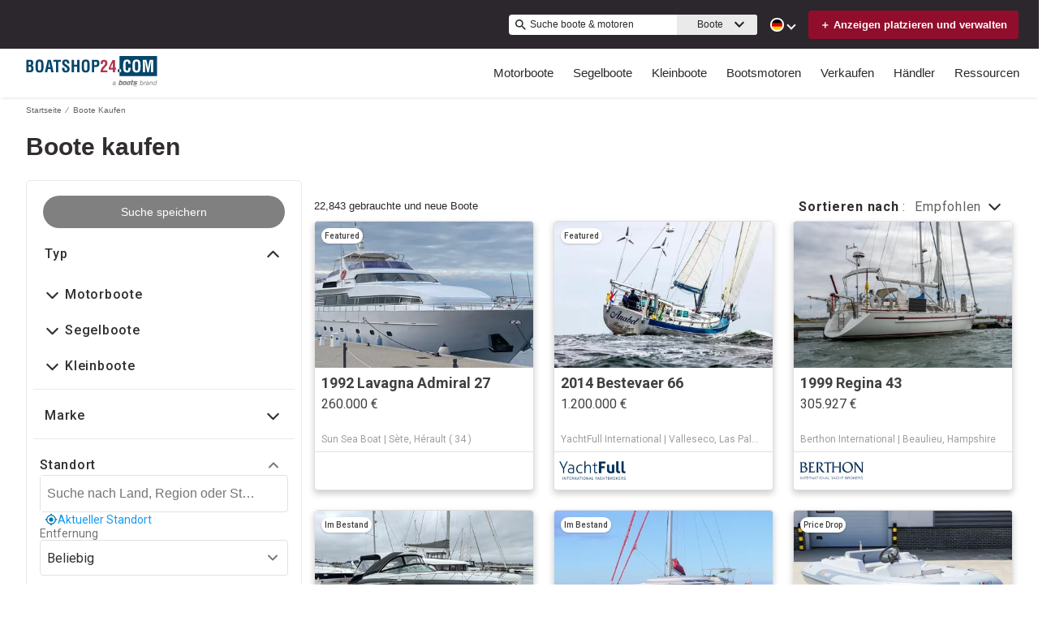

--- FILE ---
content_type: application/javascript
request_url: https://www.boatshop24.com/static/js/514.b2148325.chunk.js
body_size: 53492
content:
(this.__LOADABLE_LOADED_CHUNKS__=this.__LOADABLE_LOADED_CHUNKS__||[]).push([[514],{1287:function(e){e.exports=JSON.parse('{"app.additionalLeads.keepLooking":"Weiter suchen","app.additionalLeads.leadModalSubtitle":"Zu diesem Boot","app.additionalLeads.leadModalTitle":"\xc4hnliche Boote erkunden","app.additionalLeads.leadSuccessMessage":"Ihre Anfrage wurde erfolgreich gesendet. Der Verk\xe4ufer wird sich in K\xfcrze mit Ihnen in Verbindung setzen.","app.additionalLeads.messageSent":"Ihre Nachricht wurde direkt an den Verk\xe4ufer gesendet.","app.additionalLeads.requestInfo":"Infos anfordern","app.additionalLeads.requestSent":"Anfrage gesendet","app.additionalLeads.sendAdditionalEmails":"Jetzt zus\xe4tzliche E-Mails versenden","app.additionalLeads.similarBoats":"Weitere \xe4hnliche Boote","app.additionalLeads.thankYou":"Vielen Dank!","app.additionalLeads.viewDetails":"Details ansehen","app.alertMessage.boatUnavailable.description":"Wir zeigen Ihnen stattdessen eine Liste von \xe4hnlichen Booten.","app.alertMessage.boatUnavailable.title":"Das von Ihnen gesuchte Boot ist nicht mehr verf\xfcgbar.","app.alertMessage.linkExpired.description":"Beachten Sie bitte die aktualisierte Liste der Boote unten.","app.alertMessage.linkExpired.title":"Der angeklickte Link ist abgelaufen.","app.alertMessage.similarBoatsForOEMs.description":"Unten sehen Sie einige \xe4hnliche Bootsanzeigen, die Ihnen vielleicht gefallen.","app.alertMessage.similarBoatsForOEMs.title":"Zurzeit haben wir kein Boot, das Ihrer Suche entspricht.","app.banner.download.close":"","app.banner.download.description":"Verwirklichen Sie Ihren Traum noch heute","app.banner.download.open":"\xd6ffnen","app.banner.download.title":"{portal} App","app.blocks.classPage.seoArticle.category":"","app.blog.articlePageSEO.metaElements.title":"","app.blog.categories.boating":"boating","app.blog.categories.buying":"kaufen","app.blog.categories.features":"merkmale","app.blog.categories.lifestyle":"lebensstil","app.blog.categories.power":"motorboote","app.blog.categories.reviews":"wie man","app.blog.categories.sail":"segelboote","app.blog.categories.selling":"verkaufen","app.blog.categoriesDescription.boating":"Die neuesten Bootsnachrichten","app.blog.categoriesDescription.buying":"Leitfaden f\xfcr den Bootskauf","app.blog.categoriesDescription.lifestyle":"","app.blog.categoriesDescription.power":"","app.blog.categoriesDescription.reviews":"","app.blog.categoriesDescription.sail":"","app.blog.categoriesDescription.selling":"Lassen Sie uns Ihnen helfen, Ihr Boot zu verkaufen","app.blog.category":"Kategorie","app.blog.categoryPageSEO.boating.h1":"Boating","app.blog.categoryPageSEO.boating.metaElements.description":"","app.blog.categoryPageSEO.boating.metaElements.title":"Boating | {portal}.com","app.blog.categoryPageSEO.buying.h1":"Kaufen","app.blog.categoryPageSEO.buying.metaElements.description":"","app.blog.categoryPageSEO.buying.metaElements.title":"Kaufen | {portal}.com","app.blog.categoryPageSEO.lifestyle.h1":"Leben","app.blog.categoryPageSEO.lifestyle.metaElements.description":"","app.blog.categoryPageSEO.lifestyle.metaElements.title":"Leben | {portal}.com","app.blog.categoryPageSEO.power.h1":"Motorboote","app.blog.categoryPageSEO.power.metaElements.description":"","app.blog.categoryPageSEO.power.metaElements.title":"Motorboote | {portal}.com","app.blog.categoryPageSEO.reviews.h1":"Wie man","app.blog.categoryPageSEO.reviews.metaElements.description":"","app.blog.categoryPageSEO.reviews.metaElements.title":"Wie man | {portal}.com","app.blog.categoryPageSEO.sail.h1":"Segelboote","app.blog.categoryPageSEO.sail.metaElements.description":"","app.blog.categoryPageSEO.sail.metaElements.title":"Segelboote | {portal}.com","app.blog.categoryPageSEO.selling.h1":"Verkaufen","app.blog.categoryPageSEO.selling.metaElements.description":"","app.blog.categoryPageSEO.selling.metaElements.title":"Verkaufen | {portal}.com","app.blog.home":"startseite","app.blog.homeHeading":"Luxusyachten, Superyachten, Ratschl\xe4ge & Trends","app.blog.homePageSEO.h1":"Ressourcen","app.blog.homePageSEO.metaElements.description":"","app.blog.homePageSEO.metaElements.title":"Ressourcen | {portal}.com","app.blog.month01":"Januar","app.blog.month02":"Februar","app.blog.month03":"M\xe4rz","app.blog.month04":"April","app.blog.month05":"Mai","app.blog.month06":"Juni","app.blog.month07":"Juli","app.blog.month08":"August","app.blog.month09":"September","app.blog.month10":"Oktober","app.blog.month11":"November","app.blog.month12":"Dezember","app.blog.noArticlesFound":"Keine Artikel gefunden","app.blog.page":"page","app.blog.publishedOn":"Ver\xf6ffentlicht auf","app.blog.readingTime":"{readingTime} Min. Lesezeit","app.blog.relatedArticles":"Verwandte Artikel","app.blog.writtenBy":"Geschrieben von","app.boatDetails.SEO.metaElements.description":"Sehen Sie sich das von der Werft {make} gebaute Boot {model} aus dem Jahr {year} an. N\xe4here Angaben und Bilder des Boots sowie den Kontakt des Verk\xe4ufers finden Sie auf {portal}.","app.boatDetails.SEO.metaElements.description.largeYacht":"Bilder und s\xe4mtliche Details ansehen von {name}, eines in {location} gelegenen {make} {model} mit Bildern und s\xe4mtlichen Details dieses {year} gefertigten zum Verkauf stehenden {class}.","app.boatDetails.SEO.metaElements.description.largeYachtNoName":"Bilder und s\xe4mtliche Details ansehen eines {make} {model} in {location} mit Bildern und s\xe4mtlichen Details dieses {year} gefertigten und zum Verkauf stehenden {class}.","app.boatDetails.SEO.metaElements.description.smallYacht":"Bilder und s\xe4mtliche Details von {name} ansehen, eines {year} von {make} {model} gefertigtes zum Verkauf stehenden {class}.","app.boatDetails.SEO.metaElements.description.smallYachtNoName":"Bilder und s\xe4mtliche Details ansehen eines {year} von {make} {model} gefertigten zum Verkauf stehenden {class}.","app.boatDetails.SEO.metaElements.title.length24m.boatName":"{boatName} {boatClass} {make} Kaufen","app.boatDetails.SEO.metaElements.title.length24m.false":"{year} {make} {model} {boatClass} Kaufen","app.boatDetails.SEO.metaElements.title.length24m.true":"{year} {boatClass} {make} Kaufen","app.boatDetails.SEO.metaElements.title.portalName":" | {portal}","app.boatDetails.SEO.metaElements.title.power":"{condition} {year} {make} {model}","app.boatDetails.SEO.metaElements.title.sail":"{condition} {year} {make} {model}","app.boatDetails.SEO.metaElements.title.subdivision":" - {subdivision}","app.boatDetails.SEO.metaElements.title.unpowered":"{condition} {year} {make} {model}","app.boatDetails.calculator":"","app.boatDetails.description.conversationalCta.content":"Mehr Info anfordern","app.boatDetails.description.conversationalCta.title":"Bist du an dieses Boot interessiert?","app.boatDetails.details.capacity":"Kapazit\xe4t","app.boatDetails.details.class":"Klasse","app.boatDetails.details.engine":"Motoranzeige","app.boatDetails.details.fuel-type":"Treibstoff","app.boatDetails.details.hin":"HIN","app.boatDetails.details.hull-material":"Rumpfmaterial","app.boatDetails.details.hull-shape":"Rumpfform","app.boatDetails.details.hull-warranty":"Rumpfgarantie","app.boatDetails.details.length":"L\xe4nge","app.boatDetails.details.location":"Liegeplatz","app.boatDetails.details.make":"Hersteller","app.boatDetails.details.model":"Modell","app.boatDetails.details.year":"Jahr","app.boatDetails.features.additional-equipment":"Zus\xe4tzliche Ausstattung","app.boatDetails.features.conversationalCta.content":"Verk\xe4ufer fragen","app.boatDetails.features.conversationalCta.prePopulatedText":"Ich habe k\xfcrzlich Ihr Inserat auf {portal} gesehen und interessiere mich f\xfcr die Merkmale dieses Bootes. Vielen Dank.","app.boatDetails.features.conversationalCta.title":"M\xf6chtest du mehr \xfcber die Merkmale erfahren?","app.boatDetails.features.electrical-equipment":"Elektrische Ausstattung","app.boatDetails.features.electronics":"Elektronische Anlagen","app.boatDetails.features.inside-equipment":"Innenausstattung","app.boatDetails.features.outside-equipment":"Deckausstattung","app.boatDetails.features.rigging":"Takelage","app.boatDetails.features.sails":"Segel","app.boatDetails.friendlyFeatureName.additional-equipment":"Zus\xe4tzliche Ausstattung","app.boatDetails.friendlyFeatureName.air-compressor":"Luftkompressor","app.boatDetails.friendlyFeatureName.air-conditioning":"Klimaanlage","app.boatDetails.friendlyFeatureName.ais":"AIS","app.boatDetails.friendlyFeatureName.asymmetric-spinnaker":"Asymmetrischer Spinnaker","app.boatDetails.friendlyFeatureName.autopilot":"Autopilot","app.boatDetails.friendlyFeatureName.battened-mainsail":"Gelattetes Gro\xdfsegel","app.boatDetails.friendlyFeatureName.battery-charger":"Ladeger\xe4t","app.boatDetails.friendlyFeatureName.beaching-legs":"Stellage","app.boatDetails.friendlyFeatureName.bimini-top":"Bimini Top","app.boatDetails.friendlyFeatureName.bow-thruster":"Bugstrahlruder","app.boatDetails.friendlyFeatureName.camper-cover":"Camper-Abdeckung","app.boatDetails.friendlyFeatureName.cd-player":"CD-Player","app.boatDetails.friendlyFeatureName.chemical-head":"Chemietoilette","app.boatDetails.friendlyFeatureName.cinema":"Kino","app.boatDetails.friendlyFeatureName.cockpit-cover":"Cockpitverdeck","app.boatDetails.friendlyFeatureName.cockpit-cushions":"Cockpitkissen","app.boatDetails.friendlyFeatureName.cockpit-shower":"Cockpitdusche","app.boatDetails.friendlyFeatureName.cockpit-speakers":"Cockpit-Lautsprecher","app.boatDetails.friendlyFeatureName.cockpit-table":"Cockpittisch","app.boatDetails.friendlyFeatureName.code-0":"Code 0","app.boatDetails.friendlyFeatureName.compass":"Kompass","app.boatDetails.friendlyFeatureName.computer":"Computer","app.boatDetails.friendlyFeatureName.covers":"Verdecke","app.boatDetails.friendlyFeatureName.crane":"Kran","app.boatDetails.friendlyFeatureName.customContactInformation":"Kontaktdaten","app.boatDetails.friendlyFeatureName.dance-floor":"Tanzfl\xe4che","app.boatDetails.friendlyFeatureName.davits":"Davits","app.boatDetails.friendlyFeatureName.deep-freezer":"Tiefk\xfchlschrank","app.boatDetails.friendlyFeatureName.depthsounder":"Echolot","app.boatDetails.friendlyFeatureName.dishwasher":"Geschirrsp\xfcler","app.boatDetails.friendlyFeatureName.dvd-player":"DVD-Player","app.boatDetails.friendlyFeatureName.electric-bilge-pump":"Elektrische Bilgepumpe","app.boatDetails.friendlyFeatureName.electric-head":"Elektrische Toilette","app.boatDetails.friendlyFeatureName.electric-winch":"Elektrische Winde","app.boatDetails.friendlyFeatureName.electrical-equipment":"Elektrische Ausstattung","app.boatDetails.friendlyFeatureName.electronics":"Elektronische Anlagen","app.boatDetails.friendlyFeatureName.elevator":"Aufzug","app.boatDetails.friendlyFeatureName.fin-stabilizer":"Flossenstabilisator","app.boatDetails.friendlyFeatureName.flat-screen-tv":"Flachbildfernseher","app.boatDetails.friendlyFeatureName.fresh-water-maker":"Frischwasserbereiter","app.boatDetails.friendlyFeatureName.fully-battened-mainsail":"Vollgelattetes Gro\xdfsegel","app.boatDetails.friendlyFeatureName.furling-genoa":"Rollgenua","app.boatDetails.friendlyFeatureName.furling-mainsail":"Roll-Gro\xdfsegel","app.boatDetails.friendlyFeatureName.gangway":"Gangway","app.boatDetails.friendlyFeatureName.garage":"Garage","app.boatDetails.friendlyFeatureName.generator":"Generator","app.boatDetails.friendlyFeatureName.gennaker-cruising-spinnaker":"Gennaker/Cruising Spinnaker","app.boatDetails.friendlyFeatureName.genoa":"Genua","app.boatDetails.friendlyFeatureName.genoa-cover":"Genua-Abdeckung","app.boatDetails.friendlyFeatureName.gps":"GPS","app.boatDetails.friendlyFeatureName.gym":"Fitnessstudio","app.boatDetails.friendlyFeatureName.gyroscopic-stabilizer":"Kreiselstabilisator","app.boatDetails.friendlyFeatureName.hard-top":"Hardtop","app.boatDetails.friendlyFeatureName.heating":"Heizung","app.boatDetails.friendlyFeatureName.heli-pad":"Heli-Pad","app.boatDetails.friendlyFeatureName.hot-water":"Hei\xdfwasser","app.boatDetails.friendlyFeatureName.hydraulic-bathing-platform":"Hydraulische Badeplattform","app.boatDetails.friendlyFeatureName.hydraulic-gangway":"Hydraulische Gangway","app.boatDetails.friendlyFeatureName.hydraulic-swim-step":"Hydraulische Schwimmstufe","app.boatDetails.friendlyFeatureName.hydraulic-winch":"Hydraulische Winde","app.boatDetails.friendlyFeatureName.inside-equipment":"Innenausstattung","app.boatDetails.friendlyFeatureName.inverter":"Wechselrichter","app.boatDetails.friendlyFeatureName.jacuzzi":"Jacuzzi","app.boatDetails.friendlyFeatureName.launching-trailer":"Slipanh\xe4nger","app.boatDetails.friendlyFeatureName.lazy-bag":"Lazy Bag","app.boatDetails.friendlyFeatureName.lazyjacks":"Lazy-Jack-Leinen","app.boatDetails.friendlyFeatureName.liferaft":"Rettungsinsel","app.boatDetails.friendlyFeatureName.log-speedometer":"Log/Speedometer","app.boatDetails.friendlyFeatureName.mainsail-cover":"Gro\xdfsegel-Abdeckung","app.boatDetails.friendlyFeatureName.manual-bilge-pump":"Manuelle Bilgepumpe","app.boatDetails.friendlyFeatureName.marine-head":"Marine-WC","app.boatDetails.friendlyFeatureName.microwave-oven":"Mikrowelle","app.boatDetails.friendlyFeatureName.navigation-center":"Navigationszentrum","app.boatDetails.friendlyFeatureName.office":"B\xfcro","app.boatDetails.friendlyFeatureName.outboard-engine-brackets":"Au\xdfenborderhalterung","app.boatDetails.friendlyFeatureName.outriggers":"Ausleger","app.boatDetails.friendlyFeatureName.outside-equipment-extras":"Deckausstattung","app.boatDetails.friendlyFeatureName.oven":"Ofen","app.boatDetails.friendlyFeatureName.plotter":"Kartenplotter","app.boatDetails.friendlyFeatureName.pool":"Pool","app.boatDetails.friendlyFeatureName.power-poles":"Power Pole-Flachwasseranker","app.boatDetails.friendlyFeatureName.pwc":"PWC","app.boatDetails.friendlyFeatureName.radar":"Radar","app.boatDetails.friendlyFeatureName.radar-detector":"Radardetektor","app.boatDetails.friendlyFeatureName.radar-reflector":"Radarreflektor","app.boatDetails.friendlyFeatureName.radio":"Radio","app.boatDetails.friendlyFeatureName.refrigerator":"K\xfchlschrank","app.boatDetails.friendlyFeatureName.repeater":"Tochterger\xe4t(e)","app.boatDetails.friendlyFeatureName.rigging":"Takelage","app.boatDetails.friendlyFeatureName.road-trailer":"Bootsanh\xe4nger","app.boatDetails.friendlyFeatureName.sails":"Segel","app.boatDetails.friendlyFeatureName.sauna":"Sauna","app.boatDetails.friendlyFeatureName.scuba-equipment":"Taucherausr\xfcstung","app.boatDetails.friendlyFeatureName.sea-water-pump":"Meerwasserpumpe","app.boatDetails.friendlyFeatureName.shore-power-inlet":"Landanschluss","app.boatDetails.friendlyFeatureName.solar-panel":"Solarpanel","app.boatDetails.friendlyFeatureName.solent":"Solent","app.boatDetails.friendlyFeatureName.spinnaker":"Spinnaker","app.boatDetails.friendlyFeatureName.spinnaker-pole":"Spinnakerbaum","app.boatDetails.friendlyFeatureName.spray-hood":"Sprayhood","app.boatDetails.friendlyFeatureName.staysail":"Stagsegel","app.boatDetails.friendlyFeatureName.steering-wheel":"Steuerrad","app.boatDetails.friendlyFeatureName.stern-thruster":"Heckstrahlruder","app.boatDetails.friendlyFeatureName.storm-jib":"Sturmfock","app.boatDetails.friendlyFeatureName.surf-system":"Surf-System","app.boatDetails.friendlyFeatureName.swimming-ladder":"Badeleiter","app.boatDetails.friendlyFeatureName.teak-cockpit":"Teak-Cockpit","app.boatDetails.friendlyFeatureName.teak-sidedecks":"Teak-Seitendecks","app.boatDetails.friendlyFeatureName.tender":"Beiboot","app.boatDetails.friendlyFeatureName.tiller":"Pinne","app.boatDetails.friendlyFeatureName.touch-&-go":"Touch & Go","app.boatDetails.friendlyFeatureName.touch-screen":"Touchscreen","app.boatDetails.friendlyFeatureName.trisail":"Trisegel","app.boatDetails.friendlyFeatureName.tv-set":"TV","app.boatDetails.friendlyFeatureName.underwater-lights":"Unterwasserbeleuchtung","app.boatDetails.friendlyFeatureName.vcr":"Videorekorder","app.boatDetails.friendlyFeatureName.vhf":"UKW-Funk","app.boatDetails.friendlyFeatureName.walk-around":"Rundgang","app.boatDetails.friendlyFeatureName.washing-machine":"Waschmaschine","app.boatDetails.friendlyFeatureName.water-toys":"Wasserspielzeug","app.boatDetails.friendlyFeatureName.wheelchair-friendly":"Rollstuhlgeeignet","app.boatDetails.friendlyFeatureName.wi-fi":"Wi-Fi","app.boatDetails.friendlyFeatureName.wind-generator":"Windgenerator","app.boatDetails.friendlyFeatureName.wind-speed-and-direction":"Windgeschwindigkeit und -richtung","app.boatDetails.friendlyFeatureName.wine-cellar":"Weinkeller","app.boatDetails.getPreQualified.label":"","app.boatDetails.hideForm":"","app.boatDetails.loans":"","app.boatDetails.localDelivery.label":"Lieferung zum Kunden m\xf6glich","app.boatDetails.measurements.accommodations":"Kabinen","app.boatDetails.measurements.alternatorOutput":"Lichtmaschinenleistung","app.boatDetails.measurements.beam":"Breite","app.boatDetails.measurements.bore":"Innendurchmesser","app.boatDetails.measurements.cabin-headroom":"Kabinenh\xf6he","app.boatDetails.measurements.cabins":"Kabinen","app.boatDetails.measurements.conversationalCta.content":"Verk\xe4ufer fragen","app.boatDetails.measurements.conversationalCta.prePopulatedText":"Ich habe k\xfcrzlich Ihr Inserat auf {portal} gesehen und w\xfcrde gerne weitere technische Daten erhalten. Vielen Dank.","app.boatDetails.measurements.conversationalCta.title":"Ben\xf6tigst du weitere technische Informationen?","app.boatDetails.measurements.crew-cabins":"Kabinen f\xfcr die Besatzung","app.boatDetails.measurements.crew-heads":"Crew-Toiletten","app.boatDetails.measurements.cruising-speed":"Reisegeschwindigkeit","app.boatDetails.measurements.deadrise-at-transom":"Aufkimmung am Heck","app.boatDetails.measurements.dimensions":"Abmessungen","app.boatDetails.measurements.displacement":"Verdr\xe4ngung","app.boatDetails.measurements.double-berths":"Doppelkojen","app.boatDetails.measurements.dry-weight":"Trockengewicht","app.boatDetails.measurements.electrical-circuit":"Stromkreis","app.boatDetails.measurements.freeboard":"Freibord","app.boatDetails.measurements.fresh-water-tank":"Frischwassertank","app.boatDetails.measurements.fuel-tank":"Kraftstofftank","app.boatDetails.measurements.gearRatio":"\xdcbersetzungsverh\xe4ltnis","app.boatDetails.measurements.gross-tonnage":"Brutto-Tonnage","app.boatDetails.measurements.guest-cabins":"G\xe4stekabinen","app.boatDetails.measurements.guest-heads":"G\xe4ste-Toiletten","app.boatDetails.measurements.heads":"Toiletten","app.boatDetails.measurements.holding-tank":"Sammeltank","app.boatDetails.measurements.hull-material":"Rumpfmaterial","app.boatDetails.measurements.hull-shape":"Rumpfform","app.boatDetails.measurements.keel-type":"Kieltyp","app.boatDetails.measurements.length-at-waterline":"L\xe4nge an Wasserleine","app.boatDetails.measurements.length-on-deck":"L\xe4nge an Deck","app.boatDetails.measurements.length-overall":"Gesamtl\xe4nge","app.boatDetails.measurements.liferaft-capacity":"Kapazit\xe4t der Rettungsinsel","app.boatDetails.measurements.max-bridge-clearance":"Max. Durchfahrtsh\xf6he","app.boatDetails.measurements.max-draft":"Tiefgang","app.boatDetails.measurements.max-speed":"Max. Geschwindigkeit","app.boatDetails.measurements.min-draft":"Minimaler Tiefgang","app.boatDetails.measurements.miscellaneous":"Verschiedenes","app.boatDetails.measurements.range":"Reichweite","app.boatDetails.measurements.seating-capacity":"Sitzgelegenheiten","app.boatDetails.measurements.shaftLength":"Wellenl\xe4nge","app.boatDetails.measurements.single-berths":"Einzelkojen","app.boatDetails.measurements.speed-distance":"Geschwindigkeit und Reichweite","app.boatDetails.measurements.stroke":"Hub","app.boatDetails.measurements.tanks":"Tanks","app.boatDetails.measurements.twin-berths":"Etagenkojen","app.boatDetails.measurements.voltage":"Spannung","app.boatDetails.measurements.weights":"Gewichte","app.boatDetails.measurements.windlass":"Ankerwinde","app.boatDetails.meetTheSeller":"Treffen Sie den Verk\xe4ufer","app.boatDetails.monthlyPrice.label":"","app.boatDetails.moreDetails.conversationalCta.content":"Verk\xe4ufer fragen","app.boatDetails.moreDetails.conversationalCta.title":"W\xfcrdest du gerne weitere Informationen erhalten?","app.boatDetails.moreQuestions.conversationalCta.body.firstRow":"Holen Sie Antworten ein, vereinbaren Sie einen Termin f\xfcr einen Besuch, um das Boot zu sehen, oder planen Sie den richtigen Zeitpunkt f\xfcr eine Testfahrt.","app.boatDetails.moreQuestions.conversationalCta.body.secondRow":"Im n\xe4chsten Schritt k\xf6nnen Sie den Verk\xe4ufer kontaktieren.","app.boatDetails.moreQuestions.conversationalCta.linkText":"Verk\xe4ufer kontaktieren","app.boatDetails.moreQuestions.conversationalCta.prePopulatedText":"Vor Kurzem habe ich Ihr Inserat auf YachtWorld gesehen und interessiere mich f\xfcr dieses Boot. Setzen Sie sich bitte mit mir in Verbindung, um die Gespr\xe4che weiterzuf\xfchren, eine Besichtigung zu planen oder eine Probefahrt auf dem Meer vorzunehmen. Vielen Dank!","app.boatDetails.moreQuestions.conversationalCta.title":"Sie haben immer noch Fragen?","app.boatDetails.notForSaleInLocalWaters":"Nicht zum Verkauf in lokalen Gew\xe4ssern","app.boatDetails.plusYears":"{years}+ Jahre","app.boatDetails.pricedrop.label":"Preissenkung:","app.boatDetails.propulsion.configuration":"Konfiguration","app.boatDetails.propulsion.coolingSystem":"K\xfchlung","app.boatDetails.propulsion.drive-type":"Steuerung","app.boatDetails.propulsion.emissions":"Emissionen","app.boatDetails.propulsion.engine":"Motoranzeige {number}","app.boatDetails.propulsion.engine-hours":"Betriebsstunden","app.boatDetails.propulsion.engine-make":"Motorfabrikat","app.boatDetails.propulsion.engine-model":"Motormodell","app.boatDetails.propulsion.engine-type":"Motortyp","app.boatDetails.propulsion.engine-year":"Baujahr","app.boatDetails.propulsion.folding-propeller":"Faltpropeller","app.boatDetails.propulsion.fuel-type":"Treibstoff","app.boatDetails.propulsion.fuelInductionSystem":"Kraftstoffeinspritzung","app.boatDetails.propulsion.ignitionSystem":"Z\xfcndung","app.boatDetails.propulsion.location":"Liegeplatz","app.boatDetails.propulsion.lubricationSystem":"Schmierung","app.boatDetails.propulsion.numberCylinders":"Anzahl der Zylinder","app.boatDetails.propulsion.power.hp":"{power}ps","app.boatDetails.propulsion.power.kW":"{power}kW","app.boatDetails.propulsion.propeller-material":"Propellermaterial","app.boatDetails.propulsion.propeller-type":"Propeller","app.boatDetails.propulsion.rope-cutter":"Leinenabschneider","app.boatDetails.propulsion.rpmMax":"Umdrehungen max.","app.boatDetails.propulsion.serialNumber":"Seriennummer","app.boatDetails.propulsion.startingSystem":"Anlasser","app.boatDetails.propulsion.steeringSystem":"Lenkung","app.boatDetails.propulsion.stockNumber":"Stock-Zahl","app.boatDetails.propulsion.total-power":"Gesamtleistung","app.boatDetails.propulsion.use":"Verwendung","app.boatDetails.summary.engineHoursText":"stunden","app.boatDetails.summary.linkText":"Anpassen","app.boatDetails.summary.paymentText":"Eigent\xfcmer dieses Boots werden f\xfcr ","app.boatDetails.summary.tooltipText":"","app.boatDetails.value.activities.day-cruising":"Tageskreuzfahrt","app.boatDetails.value.activities.freshwater-fishing":"S\xfc\xdfwasserfischen","app.boatDetails.value.activities.other":"eine Vielzahl von kommerziellen und Freizeitbootaktivit\xe4ten","app.boatDetails.value.activities.overnight-cruising":"Nachtkreuzfahrt","app.boatDetails.value.activities.pwc":"Jet-Ski","app.boatDetails.value.activities.sailing":"Segeln","app.boatDetails.value.activities.saltwater-fishing":"S\xfc\xdfwasserfischen","app.boatDetails.value.activities.watersports":"Wassersport","app.boatDetails.value.configuration.inline":"Inline","app.boatDetails.value.configuration.rotary":"Drehend","app.boatDetails.value.drive-type.air-propeller":"Luftschraube","app.boatDetails.value.drive-type.direct":"Direktantrieb","app.boatDetails.value.drive-type.jet":"Jetantrieb","app.boatDetails.value.drive-type.other":"Anderes","app.boatDetails.value.drive-type.outboard":"Au\xdfenbord","app.boatDetails.value.drive-type.pod":"POD-Antrieb","app.boatDetails.value.drive-type.sail":"Saildrive","app.boatDetails.value.drive-type.stern":"Stern-Drive","app.boatDetails.value.drive-type.surface":"Surface-Drive","app.boatDetails.value.drive-type.v":"V-Drive","app.boatDetails.value.electrical-circuit.110v":"110V","app.boatDetails.value.electrical-circuit.12v":"12V","app.boatDetails.value.electrical-circuit.220v":"220V","app.boatDetails.value.electrical-circuit.240v":"240V","app.boatDetails.value.electrical-circuit.24v":"24V","app.boatDetails.value.engine-location.port":"Backbord","app.boatDetails.value.engine-location.starboard":"Steuerbord","app.boatDetails.value.engine-type.electric":"Elektrisch","app.boatDetails.value.engine-type.inboard":"Innenborder","app.boatDetails.value.engine-type.inboard-outboard":"Innenborder/Au\xdfenborder","app.boatDetails.value.engine-type.other":"Anderes","app.boatDetails.value.engine-type.outboard":"Au\xdfenbord","app.boatDetails.value.engine-type.outboard-2s":"Au\xdfenborder (2-Takt)","app.boatDetails.value.engine-type.outboard-4s":"Au\xdfenborder (4-Takt)","app.boatDetails.value.engine-type.v-drive":"V-Drive","app.boatDetails.value.fuel-type.diesel":"Diesel","app.boatDetails.value.fuel-type.electric":"Elektrisch","app.boatDetails.value.fuel-type.gasoline":"Benzin","app.boatDetails.value.fuel-type.lpg":"LPG","app.boatDetails.value.fuel-type.other":"Anderes","app.boatDetails.value.hull-material.aluminum":"Aluminium","app.boatDetails.value.hull-material.composite":"Komposit","app.boatDetails.value.hull-material.ferro-cement":"Ferrozement","app.boatDetails.value.hull-material.fiberglass":"GFK / Fiberglass / Polyester","app.boatDetails.value.hull-material.hypalon":"Hypalon (CSM)","app.boatDetails.value.hull-material.other":"Anderen Materialien","app.boatDetails.value.hull-material.pvc":"PVC (Kunststoff)","app.boatDetails.value.hull-material.roplene":"Roplene","app.boatDetails.value.hull-material.steel":"Stahl","app.boatDetails.value.hull-material.wood":"Holz","app.boatDetails.value.hull-shape.catamaran":"Katamaran","app.boatDetails.value.hull-shape.deep-vee":"Deep Vee","app.boatDetails.value.hull-shape.displacement":"Verdr\xe4nger","app.boatDetails.value.hull-shape.flat":"Flat","app.boatDetails.value.hull-shape.foldable":"Faltboot","app.boatDetails.value.hull-shape.hydrofoil":"Tragfl\xfcgelboot","app.boatDetails.value.hull-shape.modified-vee":"Modifizierter V-Rumpf","app.boatDetails.value.hull-shape.monohull":"Monohull ","app.boatDetails.value.hull-shape.other":"Anderes","app.boatDetails.value.hull-shape.planing":"Gleiter","app.boatDetails.value.hull-shape.pontoon":"Pontoon","app.boatDetails.value.hull-shape.rib":"RIB","app.boatDetails.value.hull-shape.roll-up":"Roll-up","app.boatDetails.value.hull-shape.sea-v2":"Sea-V2(TM)","app.boatDetails.value.hull-shape.semi-displacement":"Halbgleiter","app.boatDetails.value.hull-shape.trimaran":"Trimaran","app.boatDetails.value.hull-shape.tunnel":"Tunnel","app.boatDetails.value.keel-type.kt-bilge":"Kimmkiel","app.boatDetails.value.keel-type.kt-bulb":"Bulbkiel","app.boatDetails.value.keel-type.kt-canting-keel":"Schwenkkiel","app.boatDetails.value.keel-type.kt-centerboard":"Schwert","app.boatDetails.value.keel-type.kt-fin":"Flossenkiel","app.boatDetails.value.keel-type.kt-full":"Langkiel","app.boatDetails.value.keel-type.kt-lifting":"Hubkiel","app.boatDetails.value.keel-type.kt-other":"Anderes","app.boatDetails.value.keel-type.kt-twin-keel":"Doppelkiel","app.boatDetails.value.keel-type.kt-wing":"Fl\xfcgelkiel","app.boatDetails.value.more-details-section.accommodations":"Kabinen","app.boatDetails.value.more-details-section.additional-information":"Zus\xe4tzliche Informationen","app.boatDetails.value.more-details-section.dimensions":"Abmessungen","app.boatDetails.value.more-details-section.disclaimer":"Haftungsausschluss","app.boatDetails.value.more-details-section.engines":"Motoren","app.boatDetails.value.more-details-section.galley":"Pantry","app.boatDetails.value.more-details-section.tankage":"Fassungsverm\xf6gen des Tanks","app.boatDetails.value.propeller-material.allow":"Legierung","app.boatDetails.value.propeller-material.alloy":"Legierung","app.boatDetails.value.propeller-material.aluminum":"Aluminium","app.boatDetails.value.propeller-material.bronze":"Bronze","app.boatDetails.value.propeller-material.other":"Anderes","app.boatDetails.value.propeller-material.stainless-steel":"Rostfreier Stahl","app.boatDetails.value.propeller-type.2-blade":"2-Blatt","app.boatDetails.value.propeller-type.3-blade":"3-Blatt","app.boatDetails.value.propeller-type.4-blade":"4-Blatt","app.boatDetails.value.propeller-type.5-blade":"5-Blatt","app.boatDetails.value.propeller-type.6-blade":"6-Blatt","app.boatDetails.value.tank-material.aluminium":"Aluminium","app.boatDetails.value.tank-material.aluminum":"Aluminium","app.boatDetails.value.tank-material.grp":"GRP","app.boatDetails.value.tank-material.other":"Anderes","app.boatDetails.value.tank-material.plastic":"Plastik","app.boatDetails.value.tank-material.stainless-steel":"Rostfreier Stahl","app.boatDetails.value.tank-material.steel":"Stahl","app.boatDetails.value.use.both":"S\xfc\xdf- und Salzwasser","app.boatDetails.value.use.fresh-water":"S\xfc\xdfwasser","app.boatDetails.value.use.salt-water":"Salzwasser","app.boatDetails.value.windlass.electric-windlass":"Elektrische Ankerwinde","app.boatDetails.value.windlass.hydraulic-windlass":"Hydraulische Ankerwinde","app.boatDetails.value.windlass.manual-windlass":"Manuelle Ankerwinde","app.boatDetails.verifiedBroker":"Verifizierter Makler","app.boatDetails.warranty.lifetime":"Lebenslang","app.boatDetails.warranty.months":"monate","app.boatDetails.warranty.oneYear":"{years} Jahr","app.boatDetails.warranty.years":"{years} Jahre","app.boatLoans.SEO.metaElements.description":"","app.boatLoans.SEO.metaElements.title":"","app.boatLoans.applyNowButton":"","app.boatLoans.banner.perk1":"","app.boatLoans.banner.perk2":"","app.boatLoans.banner.perk3":"","app.boatLoans.banner.perk4":"","app.boatLoans.banner.perk5":"","app.boatLoans.banner.rates.disclaimer":"","app.boatLoans.banner.rates.title":"","app.boatLoans.banner.title1":"","app.boatLoans.banner.title2":"","app.boatLoans.bdpBoatLoansSection.applyNow":"","app.boatLoans.bdpBoatLoansSection.callUs":"","app.boatLoans.bdpBoatLoansSection.faqs":"","app.boatLoans.bdpBoatLoansSection.poweredBy":"","app.boatLoans.bdpBoatLoansSection.rates":"","app.boatLoans.bdpBoatLoansSection.reviews":"","app.boatLoans.bdpBoatLoansSection.title":"","app.boatLoans.calculator.form.boatYear.label":"","app.boatLoans.calculator.form.boatYear.placeholder":"","app.boatLoans.calculator.form.ficoScore.label":"","app.boatLoans.calculator.form.ficoScore.placeholder":"","app.boatLoans.calculator.form.loanAmount.error":"","app.boatLoans.calculator.form.loanAmount.label":"","app.boatLoans.calculator.form.loanAmount.placeholder":"","app.boatLoans.calculator.form.loanType.label":"","app.boatLoans.calculator.form.loanType.new":"","app.boatLoans.calculator.form.loanType.placeholder":"","app.boatLoans.calculator.form.loanType.refinance":"","app.boatLoans.calculator.form.loanType.used":"","app.boatLoans.calculator.results.contactUs":"","app.boatLoans.calculator.results.disclaimer":"","app.boatLoans.calculator.results.estimatedMonthlyPayment":"","app.boatLoans.calculator.results.interestRate":"","app.boatLoans.calculator.results.loanAmount":"","app.boatLoans.calculator.results.moreInfo":"","app.boatLoans.calculator.results.summary":"","app.boatLoans.calculator.results.termLength":"","app.boatLoans.calculator.results.years":"","app.boatLoans.calculator.title":"","app.boatLoans.infoAccordion.question1.content":"","app.boatLoans.infoAccordion.question1.link1":"","app.boatLoans.infoAccordion.question1.link2":"","app.boatLoans.infoAccordion.question1.title":"","app.boatLoans.infoAccordion.question2.content":"","app.boatLoans.infoAccordion.question2.link":"","app.boatLoans.infoAccordion.question2.title":"","app.boatLoans.infoAccordion.question3.content":"","app.boatLoans.infoAccordion.question3.title":"","app.boatLoans.infoAccordion.question4.content":"","app.boatLoans.infoAccordion.question4.item1":"","app.boatLoans.infoAccordion.question4.item2":"","app.boatLoans.infoAccordion.question4.item3":"","app.boatLoans.infoAccordion.question4.item4":"","app.boatLoans.infoAccordion.question4.item5":"","app.boatLoans.infoAccordion.question4.item6":"","app.boatLoans.infoAccordion.question4.title":"","app.boatLoans.infoAccordion.question5.content":"","app.boatLoans.infoAccordion.question5.link":"","app.boatLoans.infoAccordion.question5.title":"","app.boatLoans.monthlyPaymentTooltip.currencyCode":"","app.boatLoans.monthlyPaymentTooltip.month":"","app.boatLoans.monthlyPaymentTooltip.monthAbbreviation":"","app.boatLoans.monthlyPaymentTooltip.text":"","app.boatLoans.whyTrident.info1.content":"","app.boatLoans.whyTrident.info1.title":"","app.boatLoans.whyTrident.info2.content":"","app.boatLoans.whyTrident.info2.title":"","app.boatLoans.whyTrident.info3.content":"","app.boatLoans.whyTrident.info3.title":"","app.boatLoans.whyTrident.info4.content":"","app.boatLoans.whyTrident.info4.link":"","app.boatLoans.whyTrident.info4.title":"","app.boatLoans.whyTrident.logo.altText":"","app.boatLoans.whyTrident.title":"","app.boatLoansCalculator.faq.items.item1.text":"","app.boatLoansCalculator.faq.items.item1.title":"","app.boatLoansCalculator.faq.items.item2.bullet1":"","app.boatLoansCalculator.faq.items.item2.bullet2":"","app.boatLoansCalculator.faq.items.item2.bullet3":"","app.boatLoansCalculator.faq.items.item2.bullet4":"","app.boatLoansCalculator.faq.items.item2.subTitle":"","app.boatLoansCalculator.faq.items.item2.text":"","app.boatLoansCalculator.faq.items.item2.title":"","app.boatLoansCalculator.faq.items.item3.text":"","app.boatLoansCalculator.faq.items.item3.title":"","app.boatLoansCalculator.faq.items.item4.link":"","app.boatLoansCalculator.faq.items.item4.text":"","app.boatLoansCalculator.faq.items.item4.title":"","app.boatLoansCalculator.faq.title":"","app.boatLoansCalculator.hero.description":"","app.boatLoansCalculator.hero.title":"","app.boatLoansCalculator.howAndWhat.item1.text":"","app.boatLoansCalculator.howAndWhat.item1.title":"","app.boatLoansCalculator.howAndWhat.item2.text":"","app.boatLoansCalculator.howAndWhat.item2.title":"","app.boatLoansCalculator.meta.description":"","app.boatLoansCalculator.meta.title":"","app.boatLoansCalculator.process.bullets.item1.text":"","app.boatLoansCalculator.process.bullets.item1.title":"","app.boatLoansCalculator.process.bullets.item2.link":"","app.boatLoansCalculator.process.bullets.item2.text":"","app.boatLoansCalculator.process.bullets.item2.title":"","app.boatLoansCalculator.process.bullets.item3.text":"","app.boatLoansCalculator.process.bullets.item3.title":"","app.boatLoansCalculator.process.description":"","app.boatLoansCalculator.process.logoAltText":"","app.boatLoansCalculator.process.title":"","app.boatLoansLeads.getPreQualified.calculator.form.calculateButton":"","app.boatLoansLeads.getPreQualified.calculator.form.desiredMonthlyPayment":"","app.boatLoansLeads.getPreQualified.calculator.form.desiredMonthlyPaymentPlaceholder":"","app.boatLoansLeads.getPreQualified.calculator.form.downPayment":"","app.boatLoansLeads.getPreQualified.calculator.form.downPaymentPlaceholder":"","app.boatLoansLeads.getPreQualified.calculator.form.interestRate":"","app.boatLoansLeads.getPreQualified.calculator.form.interestRatePlaceholder":"","app.boatLoansLeads.getPreQualified.calculator.form.loanAmount":"","app.boatLoansLeads.getPreQualified.calculator.form.loanTermMonths":"","app.boatLoansLeads.getPreQualified.calculator.form.loanTermMonthsPlaceholder":"","app.boatLoansLeads.getPreQualified.calculator.form.loanTermYears":"","app.boatLoansLeads.getPreQualified.calculator.form.loanTermYearsPlaceholder":"","app.boatLoansLeads.getPreQualified.calculator.form.missingRequiredField":"","app.boatLoansLeads.getPreQualified.calculator.form.purchasePrice":"","app.boatLoansLeads.getPreQualified.calculator.form.purchasePricePlaceholder":"","app.boatLoansLeads.getPreQualified.calculator.main.monthlyPayment":"","app.boatLoansLeads.getPreQualified.calculator.main.totalLoanAmount":"","app.boatLoansLeads.getPreQualified.calculator.result.applyNowButton":"","app.boatLoansLeads.getPreQualified.calculator.result.disclaimerBDP":"","app.boatLoansLeads.getPreQualified.calculator.result.getPreQualButton":"","app.boatLoansLeads.getPreQualified.calculator.result.monthlyPayment":"","app.boatLoansLeads.getPreQualified.calculator.result.or":"","app.boatLoansLeads.getPreQualified.calculator.result.readyNextStep":"","app.boatLoansLeads.getPreQualified.calculator.result.totalLoanAmount":"","app.boatLoansLeads.getPreQualified.paymentCalculator.srpTitle":"","app.boatLoansLeads.getPreQualified.paymentCalculator.title":"","app.brandedOemSearch.brand.aboutTitle":"\xdcber {dealerName}","app.brandedOemSearch.brand.externalLinks.buildPrice":"Konstruktion und Preis","app.brandedOemSearch.brand.externalLinks.customService":"Kundenspezifischer Service","app.brandedOemSearch.brand.externalLinks.helpMeChoose":"Hilf mir bei der Auswahl","app.brandedOemSearch.brand.externalLinks.learnMore":"Erfahren Sie mehr","app.brandedOemSearch.brand.externalLinks.maintenance":"Wartung","app.brandedOemSearch.brand.externalLinks.news":"Nachrichten","app.brandedOemSearch.brand.externalLinks.ownersManuals":"Eigent\xfcmerhandb\xfccher","app.brandedOemSearch.brand.externalLinks.performanceTests":"Leistungstests","app.brandedOemSearch.brand.externalLinks.promotions":"Aktionen","app.brandedOemSearch.brand.externalLinks.resources":"Ressourcen","app.brandedOemSearch.brand.externalLinks.upcomingEvents":"Kommende Veranstaltungen","app.brandedOemSearch.brand.externalLinks.warranty":"Garantie","app.brandedOemSearch.brand.informationTitle":"{dealerName}-Informationen","app.brandedOemSearch.brand.learnMoreAbout":"Mehr \xfcber {dealerName} erfahren","app.brandedOemSearch.brand.seeListings":"Alle neuen und gebrauchten Angebote anzeigen","app.brandedOemSearch.dealerContact.title":"","app.brandedOemSearch.manufacturerContact.back":"","app.brandedOemSearch.manufacturerContact.title":"","app.brandedSearch.SEO.breadcrumbs":"{dealerName} - {dealerCity}","app.brandedSearch.SEO.metaElements.description":"Finden Sie eine breite Auswahl an neuen und gebrauchten Motor- und/oder Segelbooten, die bei {dealerName} in {dealerCity} egenw\xe4rtig zum Verkauf stehen.","app.brandedSearch.SEO.metaElements.title":"{dealerName} in {dealerCity} | {portal}","app.brandedSearch.brandedButton":"Modelle anzeigen","app.carouselModal.close":"Schlie\xdfen","app.components.Listing.AVAILABLE_SOON.cta":"Vorbestellung","app.components.Listing.AVAILABLE_SOON.text":"Bald verf\xfcgbar","app.components.Listing.CPYB":"","app.components.Listing.IN_STOCK.cta":"Kontaktaufnahme mit dem Verk\xe4ufer","app.components.Listing.IN_STOCK.text":"Im Bestand","app.components.Listing.NEW_ARRIVAL.cta":"Kontakt mit nur einem Klick","app.components.Listing.NEW_ARRIVAL.text":"Neuzugang","app.components.Listing.SALE_PENDING.cta":"Kontaktaufnahme mit dem Verk\xe4ufer","app.components.Listing.SALE_PENDING.text":"Verkauf anstehend","app.components.activeListings":"Aktive Angebote","app.components.brokerInformation":"Maklerinformationen","app.components.brokerListings":"Meine Annoncen Anzeigen","app.components.contactSalesRep":"Please contact {firstName} {lastName} at","app.components.description":"Beschreibung","app.components.details":"Details","app.components.features":"Merkmale","app.components.immersiveTour":"Virtuelle 3D-Tour","app.components.marketsServed":"Bediente M\xe4rkte","app.components.measurements":"Ma\u1e9ee","app.components.moreDetails":"Mehr Angaben","app.components.moreFromDealer":"Mehr von diesem H\xe4ndler","app.components.moreFromManufacturer":"Mehr von diesem Hersteller","app.components.propulsion":"Motorisierung","app.components.services.finance":"Ben\xf6tigen Sie Finanzierung f\xfcr das Boot?","app.components.services.financeYourBoat":"Ben\xf6tigen Sie Finanzierung f\xfcr das Boot?","app.components.services.financeYourEngine":"Ben\xf6tigen Sie Finanzierung f\xfcr das Motor?","app.components.services.insurance":"Ben\xf6tigen Sie eine Versicherung f\xfcr das Boot?","app.components.services.transport":"CHANGEME","app.components.services.warranty":"CHANGEME","app.components.servicesDetails":"Serviceleistungen","app.components.similarListings.city.paragraph1":"Ohh! Die Boote in { city } sind alle weg.","app.components.similarListings.city.paragraph2":"Finden Sie {numListings} Anzeigen in der N\xe4he Ihrer Suche.","app.components.similarListings.model.paragraph1":"Boote der {make} {model} sind leider nicht mehr verf\xfcgbar.","app.components.similarListings.model.paragraph2":"Finden Sie {numListings} \xe4hnliche Anzeigen f\xfcr Ihre Suche.","app.components.soldListings":"Verkaufte Angebote","app.components.specializingIn":"Spezialisiert in","app.components.technicalSpecificationsOEMs.title":"{make} {model} Technische Daten:","app.components.trustedPartner":"Vertrauensw\xfcrdiger Partner","app.components.trustedPartnerYears":"{years}+ Jahre","app.components.videoDetails":"Video-Reviews durch Experten","app.components.viewAllListings":"Alle Angebote anzeigen","app.components.viewDealerWebsite":"Website besuchen","app.components.viewManufacturerWebsite":"Website des Herstellers besuchen","app.contactForm.boatStorage":"Bootslagerung","app.contactForm.close":"Schlie\xdfen","app.contactForm.comment":"Anmerkungen","app.contactForm.comments":"Fragen/Anmerkungen","app.contactForm.contactButton":"E-Mail senden","app.contactForm.country":"Land","app.contactForm.email":"E-mail","app.contactForm.firstName":"Name","app.contactForm.formError":"Die angezeichneten Fehle bitte korrigieren.","app.contactForm.fullName":"Vor- und Nachname","app.contactForm.listedBy":"Ein Angebot von","app.contactForm.messageError":"Entweder Sie haben nicht die richtigen Daten eingegeben oder der Server ist vor\xfcbergehend nicht erreichbar. Laden Sie bitte die Seite neu und versuchen Sie es noch einmal.","app.contactForm.messageErrorTitle":"Anfrage kann nicht vervollst\xe4ndigt werden","app.contactForm.messageSent":"Wir haben Ihre Daten direkt an den Verk\xe4ufer gesendet.","app.contactForm.messageSentTitle":"Gl\xfcckwunsch!","app.contactForm.phone":"Telefon","app.contactForm.phoneOpt":"Telefon (ppt.)","app.contactForm.prePopulatedText":"Ich m\xf6chte n\xe4here Ausk\xfcnfte zu Ihre {listingTitle} erhalten. Setzen Sie sich bitte mit mir in Verbindung.","app.contactForm.prePopulatedText.brandedSRP":"Ich m\xf6chte n\xe4here Ausk\xfcnfte zu {brandName} erhalten. Setzen Sie sich bitte mit mir in Verbindung.","app.contactForm.selectCountry":"Land Ausw\xe4hlen","app.contactForm.subjectLabel":"Betreff","app.contactForm.subjectsMessage1":"Ich w\xfcrde gerne wissen, ob das {yearMakeModel}, das du auf {portal} eingestellt hast, noch zu haben ist.","app.contactForm.subjectsMessage2":"Ich w\xfcrde gerne einen Termin ausmachen, um mir das Boot {yearMakeModel}, das du auf {portal} eingestellt hast, einmal ansehen zu k\xf6nnen.","app.contactForm.subjectsMessage3":"Ich w\xfcrde gerne ein Angebot f\xfcr das {yearMakeModel}, das du auf {portal} eingestellt hast, machen. Bitte lass mich wissen, wie die n\xe4chsten Schritte aussehen.","app.contactForm.subjectsMessage4":"Ich habe eine Frage zum {yearMakeModel}, das du auf {portal} eingestellt hast. K\xf6nntest du mir bitte mehr Details geben zum thema...","app.contactForm.subjectsOption1":"Verf\xfcgbarkeit pr\xfcfen","app.contactForm.subjectsOption2":"Einen Termin vereinbaren","app.contactForm.subjectsOption3":"Ein Angebot machen","app.contactForm.subjectsOption4":"Eine Frage stellen","app.contactForm.title":"Mit Verk\xe4ufer in Kontakt treten","app.contactForm.yourEmail":"Ihre E-Mail","app.contactForm.yourPhone":"Ihre Telefonnummer (ppt.)","app.contactGroup.call":"Anrufen","app.contactGroup.callNow":"Jetzt anrufen","app.contactGroup.callSellerNow":"{sellerName} jetzt anrufen","app.contactGroup.contact":"Kontaktieren","app.contactGroup.offeredBy":"Angeboten von","app.contactGroup.phoneReveal":"Telefonnummer anzeigen","app.contactGroup.requestInformation":"Informationen anfordern","app.contactUs.description":"E-mailen Sie YachtWorld.de noch heute!","app.contactUs.form.clear":"L\xf6schen","app.contactUs.form.email":"E-mail","app.contactUs.form.invalidEmail":"Ung\xfcltiges E-Mail-Format","app.contactUs.form.message":"Bitte tragen Sie hier Ihre Nachricht ein","app.contactUs.form.name":"Name","app.contactUs.form.required":"Pflichtfeld","app.contactUs.form.send":"Abschicken","app.contactUs.form.subject":"Betreff","app.contactUs.title":"Senden Sie uns eine Nachricht","app.cookiesDisclaimer.accept":"Ich bin einverstanden","app.cookiesDisclaimer.deny":"Cookies deaktivieren","app.cookiesDisclaimer.disclaimer.p1":"Auf dieser Website werden auf Ihrem Rechner Cookies gespeichert.","app.cookiesDisclaimer.disclaimer.p2":"Diese dienen dazu, Informationen dar\xfcber zu erfassen, wie Sie mit unserer Website interagieren, und damit wir Sie wiedererkennen k\xf6nnen.","app.cookiesDisclaimer.disclaimer.p3":"Wir verwenden diese Informationen, um Ihr Besuchserlebnis zu verbessern und zu individualisieren, sowie f\xfcr Analysezwecke und als Messwerte \xfcber unsere Besucher auf dieser Website und auf anderen Medien.","app.cookiesDisclaimer.disclaimer.p4":"N\xe4here Angaben zu den Cookies finden Sie in unserer","app.cookiesDisclaimer.disclaimer.p5":".","app.cookiesDisclaimer.disclaimer.p6":"Wenn Sie ihre Zustimmung nicht erteilen, werden Ihre Informationen nicht nachverfolgt, wenn Sie diese Website besuchen.","app.cookiesDisclaimer.disclaimer.p7":"In Ihrem Browser wird ein einziges Cookie gesetzt, um Ihre Pr\xe4ferenz zu merken, dass keine Nachverfolgung stattfinden soll.","app.cookiesDisclaimer.disclaimer.policy":"Cookie-Richtlinie","app.countries.AD":"Andorra","app.countries.AE":"Vereinigte Arabische Emirate","app.countries.AF":"Afghanistan","app.countries.AG":"Antigua und Barbuda","app.countries.AI":"Anguilla","app.countries.AL":"Albanien","app.countries.AM":"Armenien","app.countries.AN":"Niederl\xe4ndische Antillen (NL)","app.countries.AO":"Angola","app.countries.AQ":"Antarktis","app.countries.AR":"Argentinien","app.countries.AS":"Amerikanisch-Samoa","app.countries.AT":"\xd6sterreich","app.countries.AU":"Australien","app.countries.AW":"Aruba","app.countries.AX":"\xc5land-Inseln","app.countries.AZ":"Aserbaidschan","app.countries.BA":"Bosnien und Herzegowina","app.countries.BB":"Barbados","app.countries.BD":"Bangladesch","app.countries.BE":"Belgien","app.countries.BF":"Burkina Faso","app.countries.BG":"Bulgarien","app.countries.BH":"Bahrain","app.countries.BI":"Burundi","app.countries.BJ":"Benin","app.countries.BL":"Saint Barth\xe9lemy","app.countries.BM":"Bermuda","app.countries.BN":"Brunei","app.countries.BO":"Bolivien","app.countries.BQ":"Bonaire, Sint Eustatius und Saba","app.countries.BR":"Brasilien","app.countries.BS":"Bahamas","app.countries.BT":"Bhutan","app.countries.BV":"Bouvetinsel","app.countries.BW":"Botsuana","app.countries.BY":"Wei\xdfrussland","app.countries.BZ":"Belize","app.countries.CA":"Kanada","app.countries.CC":"Kokosinseln (Keelinginseln)","app.countries.CD":"Demokratische Republik Kongo","app.countries.CF":"Zentralafrikanische Republik","app.countries.CG":"Republik Kongo","app.countries.CH":"Schweiz","app.countries.CI":"C\xf4te D\'Ivoire","app.countries.CK":"Cookinseln","app.countries.CL":"Chile","app.countries.CM":"Kamerun","app.countries.CN":"China","app.countries.CO":"Kolumbien","app.countries.CR":"Costa Rica","app.countries.CU":"","app.countries.CV":"Kap Verde","app.countries.CW":"Curacao","app.countries.CX":"Weihnachtsinsel (Australien)","app.countries.CY":"Zypern","app.countries.CZ":"Tschechische Republik","app.countries.DE":"Deutschland","app.countries.DJ":"Dschibuti","app.countries.DK":"D\xe4nemark","app.countries.DM":"Dominica","app.countries.DO":"Dominikanische Republik","app.countries.DZ":"Algerien","app.countries.EC":"Ecuador","app.countries.EE":"Estland","app.countries.EG":"\xc4gypten","app.countries.EH":"Westsahara","app.countries.ER":"Eritrea","app.countries.ES":"Spanien","app.countries.ET":"\xc4thiopien","app.countries.FI":"Finnland","app.countries.FJ":"Fidschi","app.countries.FK":"Falkland-Inseln (Malwinen)","app.countries.FM":"Mikronesien","app.countries.FO":"F\xe4r\xf6er-Inseln","app.countries.FR":"Frankreich","app.countries.GA":"Gabun","app.countries.GB":"Vereinigtes K\xf6nigreich","app.countries.GD":"Grenada","app.countries.GE":"Georgien","app.countries.GF":"Franz\xf6sisch-Guyana","app.countries.GG":"Guernsey","app.countries.GH":"Ghana","app.countries.GI":"Gibraltar","app.countries.GL":"Gr\xf6nland","app.countries.GM":"Gambia","app.countries.GN":"Guinea","app.countries.GP":"Guadeloupe","app.countries.GQ":"\xc4quatorialguinea","app.countries.GR":"Griechenland","app.countries.GS":"S\xfcdgeorgien und die S\xfcdlichen Sandwichinseln","app.countries.GT":"Guatemala","app.countries.GU":"Guam (USA)","app.countries.GW":"Guinea-Bissau","app.countries.GY":"Guyana","app.countries.HK":"Hongkong","app.countries.HM":"Heard und McDonaldinseln","app.countries.HN":"Honduras","app.countries.HR":"Kroatien","app.countries.HT":"Haiti","app.countries.HU":"Ungarn","app.countries.ID":"Indonesien","app.countries.IE":"Irland","app.countries.IL":"Israel","app.countries.IM":"Isle of Man","app.countries.IN":"Indien","app.countries.IO":"Britisches Territorium im Indischen Ozean","app.countries.IQ":"Irak","app.countries.IR":"","app.countries.IS":"Island","app.countries.IT":"Italien","app.countries.JE":"Jersey (Kanalinsel)","app.countries.JM":"Jamaika","app.countries.JO":"Jordanien","app.countries.JP":"Japan","app.countries.KE":"Kenia","app.countries.KG":"Kirgisistan","app.countries.KH":"Kambodscha","app.countries.KI":"Kiribati","app.countries.KM":"Komoren","app.countries.KN":"St Kitts und Nevis","app.countries.KP":"","app.countries.KR":"S\xfcdkorea","app.countries.KW":"Kuwait","app.countries.KY":"Kaiman-Inseln","app.countries.KZ":"Kasachstan","app.countries.LA":"Laos","app.countries.LB":"Libanon","app.countries.LC":"St. Lucia","app.countries.LI":"Liechtenstein","app.countries.LK":"Sri Lanka","app.countries.LR":"Liberia","app.countries.LS":"Lesotho","app.countries.LT":"Litauen","app.countries.LU":"Luxemburg","app.countries.LV":"Lettland","app.countries.LY":"Libyen","app.countries.MA":"Marokko","app.countries.MC":"Monaco","app.countries.MD":"Republik Moldau","app.countries.ME":"Montenegro","app.countries.MF":"Saint-Martin","app.countries.MG":"Madagaskar","app.countries.MH":"Marshallinseln","app.countries.MK":"Mazedonien","app.countries.ML":"Mali","app.countries.MM":"Myanmar","app.countries.MN":"Mongolei","app.countries.MO":"Macau","app.countries.MP":"Nordmarianen","app.countries.MQ":"Martinique","app.countries.MR":"Mauretanien","app.countries.MS":"Montserrat","app.countries.MT":"Malta","app.countries.MU":"Mauritius","app.countries.MV":"Malediven","app.countries.MW":"Malawi","app.countries.MX":"Mexiko","app.countries.MY":"Malaysien","app.countries.MZ":"Mosambik","app.countries.NA":"Namibia","app.countries.NC":"Neukaledonien","app.countries.NE":"Niger","app.countries.NF":"Norfolkinsel","app.countries.NG":"Nigeria","app.countries.NI":"Nicaragua","app.countries.NL":"Niederlande","app.countries.NO":"Norwegen","app.countries.NP":"Nepal","app.countries.NR":"Nauru","app.countries.NU":"Niue","app.countries.NZ":"Neuseeland","app.countries.OM":"Oman","app.countries.PA":"Panama","app.countries.PE":"Peru","app.countries.PF":"Franz\xf6sisch-Polynesien","app.countries.PG":"Papua-Neuguinea","app.countries.PH":"Philippinen","app.countries.PK":"Pakistan","app.countries.PL":"Polen","app.countries.PM":"Saint-Pierre-et-Miquelon","app.countries.PN":"Pitcairn","app.countries.PR":"Puerto Rico","app.countries.PS":"Palestinensische Gebiete","app.countries.PT":"Portugal","app.countries.PW":"Palau","app.countries.PY":"Paraguay","app.countries.QA":"Katar","app.countries.RE":"La R\xe9union","app.countries.RO":"Rum\xe4nien","app.countries.RS":"Serbien","app.countries.RW":"Ruanda","app.countries.SA":"Saudi-Arabien","app.countries.SB":"Salomonen","app.countries.SC":"Seychellen","app.countries.SD":"","app.countries.SE":"Schweden","app.countries.SG":"Singapur","app.countries.SH":"St. Helena","app.countries.SI":"Slowenien","app.countries.SJ":"Svalbard und Jan-Mayen","app.countries.SK":"Slowakei","app.countries.SL":"Sierra Leone","app.countries.SM":"San Marino","app.countries.SN":"Senegal","app.countries.SO":"Somalia","app.countries.SR":"Suriname","app.countries.SS":"S\xfcdsudan","app.countries.ST":"S\xe3o Tom\xe9 und Pr\xedncipe","app.countries.SV":"El Salvador","app.countries.SX":"Sint Maarten","app.countries.SY":"","app.countries.SZ":"Swasiland","app.countries.TC":"Turks- und Caicosinseln","app.countries.TD":"Tschad","app.countries.TF":"Franz. S\xfcdpolar-Territorien","app.countries.TG":"Togo","app.countries.TH":"Thailand","app.countries.TJ":"Tadschikistan","app.countries.TK":"Tokelau","app.countries.TL":"Timor-Leste","app.countries.TM":"Turkmenistan","app.countries.TN":"Tunesien","app.countries.TO":"Tonga","app.countries.TR":"T\xfcrkei","app.countries.TT":"Trinidad und Tobago","app.countries.TV":"Tuvalu","app.countries.TW":"Taiwan","app.countries.TZ":"Tansania","app.countries.UA":"Ukraine","app.countries.UG":"Uganda","app.countries.UK":"Vereinigtes K\xf6nigreich","app.countries.UM":"United States Minor Outlying Islands","app.countries.US":"USA","app.countries.UY":"Uruguay","app.countries.UZ":"Usbekistan","app.countries.VA":"Heiliger Stuhl / Vatikan","app.countries.VC":"St. Vincent und die Grenadinen","app.countries.VE":"Venezuela","app.countries.VG":"British","app.countries.VI":"Amerikanische Jungferninseln","app.countries.VN":"Vietnam","app.countries.VU":"Vanuatu","app.countries.WF":"Wallis und Futuna","app.countries.WS":"Samoa","app.countries.YE":"Jemen","app.countries.YT":"Mayotte","app.countries.ZA":"S\xfcdafrika","app.countries.ZM":"Sambia","app.countries.ZW":"Simbabwe","app.country.search":"Land suchen","app.country.searchEmpty":"Keine Ergebnisse gefunden","app.countryRegions.all":"Alle Regionen","app.countryRegions.es.andalucia":"Andalusien","app.countryRegions.es.aragon":"Arag\xf3n","app.countryRegions.es.canarias":"Kanarische Inseln","app.countryRegions.es.cantabria":"Kantabrien","app.countryRegions.es.castilla-la-mancha":"Kastilien-La Mancha","app.countryRegions.es.castilla-y-leon":"Kastilien und Le\xf3n","app.countryRegions.es.cataluna":"Katalonien","app.countryRegions.es.ceuta":"Ceuta","app.countryRegions.es.comunidad-de-madrid":"Madrid","app.countryRegions.es.comunitat-valenciana":"Valencia","app.countryRegions.es.extremadura":"Extremadura","app.countryRegions.es.galicia":"Galicien","app.countryRegions.es.islas-baleares":"Balearen","app.countryRegions.es.la-rioja":"La Rioja","app.countryRegions.es.melilla":"Melilla","app.countryRegions.es.navarra":"Navarra","app.countryRegions.es.pais-vasco":"Baskenland","app.countryRegions.es.principado-de-asturias":"Asturien","app.countryRegions.es.region-de-murcia":"Regi\xf3n de Murcia","app.countryRegions.fr.autres-regions":"autres r\xe9gions","app.countryRegions.fr.auvergne-rhone-alpes":"Auvergne Rh\xf4ne Alpes","app.countryRegions.fr.bourgogne-franche-comte":"Burgund Franche Comt\xe9","app.countryRegions.fr.bretagne":"Bretagne","app.countryRegions.fr.centre-val-de-loire":"Zentrum Loiretal","app.countryRegions.fr.corse":"Korsika","app.countryRegions.fr.dom-tom":"DOM-TOM","app.countryRegions.fr.etranger":"\xe9tranger","app.countryRegions.fr.grand-est":"Grand Est","app.countryRegions.fr.hauts-de-france":"Hauts de France","app.countryRegions.fr.ile-de-france":"\xeele-de-France","app.countryRegions.fr.nord-manche":"nord-Manche","app.countryRegions.fr.normandie":"Normandie","app.countryRegions.fr.nouvelle-aquitaine":"Neu Aquitanien","app.countryRegions.fr.occitanie":"Okzitanien","app.countryRegions.fr.ouest":"ouest","app.countryRegions.fr.pays-de-la-loire":"Pays de la Loire","app.countryRegions.fr.provence-alpes-cote-azur":"Provence Alpes C\xf4te Azur","app.countryRegions.fr.sud-mediterranee":"sud-M\xe9diterran\xe9e","app.countryRegions.fr.sud-ouest":"sud-ouest","app.countryRegions.gb.east-midlands":"East Midlands","app.countryRegions.gb.east-of-england":"\xd6stlich von england","app.countryRegions.gb.london":"London","app.countryRegions.gb.north-east":"North East","app.countryRegions.gb.north-west":"Nordwestengland","app.countryRegions.gb.northern-ireland":"Nordirland","app.countryRegions.gb.scotland":"Schottland","app.countryRegions.gb.south-east":"South East","app.countryRegions.gb.south-west":"South West","app.countryRegions.gb.wales":"Wales","app.countryRegions.gb.west-midlands":"West Midlands","app.countryRegions.gb.yorkshire-and-the-humber":"Yorkshire and the Humber","app.countryRegions.it.abruzzo":"Abruzzen","app.countryRegions.it.basilicata":"Basilicata","app.countryRegions.it.calabria":"Kalabrien","app.countryRegions.it.campania":"Kampanien","app.countryRegions.it.emilia-romagna":"Emilia-Romagna","app.countryRegions.it.friuli-venezia-giulia":"Friaul-Julisch Venetien","app.countryRegions.it.lazio":"Latium","app.countryRegions.it.liguria":"Ligurien","app.countryRegions.it.lombardia":"Lombardei","app.countryRegions.it.marche":"Marche","app.countryRegions.it.molise":"Molise","app.countryRegions.it.piemonte":"Piemont","app.countryRegions.it.puglia":"Apulien","app.countryRegions.it.sardegna":"Sardinien","app.countryRegions.it.sicilia":"Sizilien","app.countryRegions.it.toscana":"Toskana","app.countryRegions.it.trentino-alto-adige":"Trentino-S\xfcdtirol","app.countryRegions.it.umbria":"Umbrien","app.countryRegions.it.valle-d-aosta":"Aostatal","app.countryRegions.it.veneto":"Veneto","app.countryRegions.us.greatlakes":"Grosse Seen","app.countryRegions.us.gulfcoast":"Golfk\xfcste","app.countryRegions.us.heartland":"Kernland","app.countryRegions.us.midatlantic":"Mitte-Atlantik","app.countryRegions.us.midwest":"Mittlerer Westen","app.countryRegions.us.northeast":"Nordosten","app.countryRegions.us.pacificnorthwest":"Pazifik Nordwesten","app.countryRegions.us.southeast":"S\xfcdosten","app.countryRegions.us.southwest":"S\xfcdwesten","app.countryRegions.us.west":"Westen","app.countrySubdivision.AU-ACT":"Australian Capital Territory","app.countrySubdivision.AU-NSW":"New South Wales","app.countrySubdivision.AU-NT":"Northern Territory","app.countrySubdivision.AU-QLD":"Queensland","app.countrySubdivision.AU-SA":"South Australia","app.countrySubdivision.AU-TAS":"Tasmania","app.countrySubdivision.AU-VIC":"Victoria","app.countrySubdivision.AU-WA":"Western Australia","app.countrySubdivision.CA-AB":"Alberta","app.countrySubdivision.CA-BC":"British Columbia","app.countrySubdivision.CA-MB":"Manitoba","app.countrySubdivision.CA-NB":"New Brunswick","app.countrySubdivision.CA-NL":"Newfoundland and Labrador","app.countrySubdivision.CA-NS":"Nova Scotia","app.countrySubdivision.CA-NT":"Northwest Territories","app.countrySubdivision.CA-NU":"Nunavut","app.countrySubdivision.CA-ON":"Ontario","app.countrySubdivision.CA-PE":"Prince Edward Island","app.countrySubdivision.CA-QC":"Quebec","app.countrySubdivision.CA-SK":"Saskatchewan","app.countrySubdivision.CA-YT":"Yukon","app.countrySubdivision.DE-BB":"Brandenburg","app.countrySubdivision.DE-BE":"Berlin","app.countrySubdivision.DE-BW":"Baden-W\xfcrttemberg","app.countrySubdivision.DE-BY":"Bayern","app.countrySubdivision.DE-HB":"Bremen","app.countrySubdivision.DE-HE":"Hessen","app.countrySubdivision.DE-HH":"Hamburg","app.countrySubdivision.DE-MV":"Mecklenburg-Vorpommern","app.countrySubdivision.DE-NI":"Niedersachsen","app.countrySubdivision.DE-NW":"Nordrhein-Westfalen","app.countrySubdivision.DE-RP":"Rheinland-Pfalz","app.countrySubdivision.DE-SH":"Schleswig-Holstein","app.countrySubdivision.DE-SL":"Saarland","app.countrySubdivision.DE-SN":"Sachsen","app.countrySubdivision.DE-ST":"Sachsen-Anhalt","app.countrySubdivision.DE-TH":"Th\xfcringen","app.countrySubdivision.ES-A":"Alicante","app.countrySubdivision.ES-AB":"Albacete","app.countrySubdivision.ES-AL":"Almer\xeda","app.countrySubdivision.ES-AV":"\xc1vila","app.countrySubdivision.ES-B":"Barcelona","app.countrySubdivision.ES-BA":"Badajoz","app.countrySubdivision.ES-BI":"Bizkaia","app.countrySubdivision.ES-BU":"Burgos","app.countrySubdivision.ES-C":"A Coru\xf1a","app.countrySubdivision.ES-CA":"C\xe1diz","app.countrySubdivision.ES-CC":"C\xe1ceres","app.countrySubdivision.ES-CE":"Ceuta","app.countrySubdivision.ES-CO":"C\xf3rdoba","app.countrySubdivision.ES-CR":"Ciudad Real","app.countrySubdivision.ES-CS":"Castell\xf3n","app.countrySubdivision.ES-CU":"Cuenca","app.countrySubdivision.ES-GC":"Las Palmas","app.countrySubdivision.ES-GI":"Girona","app.countrySubdivision.ES-GR":"Granada","app.countrySubdivision.ES-GU":"Guadalajara","app.countrySubdivision.ES-H":"Huelva","app.countrySubdivision.ES-HU":"Huesca","app.countrySubdivision.ES-J":"Ja\xe9n","app.countrySubdivision.ES-L":"Lleida","app.countrySubdivision.ES-LE":"Le\xf3n","app.countrySubdivision.ES-LO":"La Rioja","app.countrySubdivision.ES-LU":"Lugo","app.countrySubdivision.ES-M":"Madrid","app.countrySubdivision.ES-MA":"M\xe1laga","app.countrySubdivision.ES-ML":"Melilla","app.countrySubdivision.ES-MU":"Murcia","app.countrySubdivision.ES-NA":"Navarra","app.countrySubdivision.ES-O":"Asturias","app.countrySubdivision.ES-OR":"Ourense","app.countrySubdivision.ES-P":"Palencia","app.countrySubdivision.ES-PM":"Islas Baleares","app.countrySubdivision.ES-PO":"Pontevedra","app.countrySubdivision.ES-S":"Cantabria","app.countrySubdivision.ES-SA":"Salamanca","app.countrySubdivision.ES-SE":"Sevilla","app.countrySubdivision.ES-SG":"Segovia","app.countrySubdivision.ES-SO":"Soria","app.countrySubdivision.ES-SS":"Gipuzkoa","app.countrySubdivision.ES-T":"Tarragona","app.countrySubdivision.ES-TE":"Teruel","app.countrySubdivision.ES-TF":"Santa Cruz de Tenerife","app.countrySubdivision.ES-TO":"Toledo","app.countrySubdivision.ES-V":"Valencia","app.countrySubdivision.ES-VA":"Valladolid","app.countrySubdivision.ES-VI":"\xc1lava","app.countrySubdivision.ES-Z":"Zaragoza","app.countrySubdivision.ES-ZA":"Zamora","app.countrySubdivision.FR-01":"Ain ( 01 )","app.countrySubdivision.FR-02":"Aisne ( 02 )","app.countrySubdivision.FR-03":"Allier ( 03 )","app.countrySubdivision.FR-04":"Alpes-de-Haute-Provence ( 04 )","app.countrySubdivision.FR-05":"Hautes-Alpes ( 05 )","app.countrySubdivision.FR-06":"Alpes-Maritimes ( 06 )","app.countrySubdivision.FR-07":"Ardeche ( 07 )","app.countrySubdivision.FR-08":"Ardennes ( 08 )","app.countrySubdivision.FR-09":"Ari\xe8ge ( 09 )","app.countrySubdivision.FR-10":"Aube ( 10 )","app.countrySubdivision.FR-11":"Aude ( 11 )","app.countrySubdivision.FR-12":"Aveyron ( 12 )","app.countrySubdivision.FR-13":"Bouches-du-Rh\xf4ne ( 13 )","app.countrySubdivision.FR-14":"Calvados ( 14 )","app.countrySubdivision.FR-15":"Cantal ( 15 )","app.countrySubdivision.FR-16":"Charente ( 16 )","app.countrySubdivision.FR-17":"Charente-Maritime ( 17 )","app.countrySubdivision.FR-18":"Cher ( 18 )","app.countrySubdivision.FR-19":"Corr\xe8ze ( 19 )","app.countrySubdivision.FR-20":"Corse ( 20 )","app.countrySubdivision.FR-21":"Cote-d\'Or ( 21 )","app.countrySubdivision.FR-22":"C\xf4tes-d\'Armor ( 22 )","app.countrySubdivision.FR-23":"Creuse ( 23 )","app.countrySubdivision.FR-24":"Dordogne ( 24 )","app.countrySubdivision.FR-25":"Doubs ( 25 )","app.countrySubdivision.FR-26":"Dr\xf4me ( 26 )","app.countrySubdivision.FR-27":"Eure ( 27 )","app.countrySubdivision.FR-28":"Eure-et-Loir ( 28 )","app.countrySubdivision.FR-29":"Finist\xe8re ( 29 )","app.countrySubdivision.FR-30":"Gard ( 30 )","app.countrySubdivision.FR-31":"Haute-Garonne ( 31 )","app.countrySubdivision.FR-32":"Gers ( 32 )","app.countrySubdivision.FR-33":"Gironde ( 33 )","app.countrySubdivision.FR-34":"H\xe9rault ( 34 )","app.countrySubdivision.FR-35":"Ille-et-Vilaine ( 35 )","app.countrySubdivision.FR-36":"Indre ( 36 )","app.countrySubdivision.FR-37":"Indre-et-Loire ( 37 )","app.countrySubdivision.FR-38":"Is\xe8re ( 38 )","app.countrySubdivision.FR-39":"Jura ( 39 )","app.countrySubdivision.FR-40":"Landes ( 40 )","app.countrySubdivision.FR-41":"Loir-et-Cher ( 41 )","app.countrySubdivision.FR-42":"Loire ( 42 )","app.countrySubdivision.FR-43":"Haute-Loire ( 43 )","app.countrySubdivision.FR-44":"Loire-Atlantique ( 44 )","app.countrySubdivision.FR-45":"Loiret ( 45 )","app.countrySubdivision.FR-46":"Lot ( 26 )","app.countrySubdivision.FR-47":"Lot-et-Garonne ( 47 )","app.countrySubdivision.FR-48":"Loz\xe8re ( 48 )","app.countrySubdivision.FR-49":"Maine-et-Loire ( 49 )","app.countrySubdivision.FR-50":"Manche ( 50 )","app.countrySubdivision.FR-51":"Marne ( 51 )","app.countrySubdivision.FR-52":"Haute-Marne ( 52 )","app.countrySubdivision.FR-53":"Mayenne ( 53 )","app.countrySubdivision.FR-54":"Meurthe-et-Moselle ( 54 )","app.countrySubdivision.FR-55":"Meuse ( 55 )","app.countrySubdivision.FR-56":"Morbihan ( 56 )","app.countrySubdivision.FR-57":"Moselle ( 57 )","app.countrySubdivision.FR-58":"Ni\xe8vre ( 58 )","app.countrySubdivision.FR-59":"Nord ( 59 )","app.countrySubdivision.FR-60":"Oise ( 60 )","app.countrySubdivision.FR-61":"Orne ( 61 )","app.countrySubdivision.FR-62":"Pas-de-Calais ( 62 )","app.countrySubdivision.FR-63":"Puy-de-D\xf4me ( 63 )","app.countrySubdivision.FR-64":"Pyr\xe9n\xe9es-Atlantiques ( 64 )","app.countrySubdivision.FR-65":"Hautes-Pyr\xe9n\xe9es ( 65 )","app.countrySubdivision.FR-66":"Pyr\xe9n\xe9es-Orientales ( 66 )","app.countrySubdivision.FR-67":"Bas-Rhin ( 67 )","app.countrySubdivision.FR-68":"Haut-Rhin ( 68 )","app.countrySubdivision.FR-69":"Rh\xf4ne ( 69 )","app.countrySubdivision.FR-70":"Haute-Sa\xf4ne ( 70 )","app.countrySubdivision.FR-71":"Sa\xf4ne-et-Loire ( 71 )","app.countrySubdivision.FR-72":"Sarthe ( 72 )","app.countrySubdivision.FR-73":"Savoie ( 73 )","app.countrySubdivision.FR-74":"Haute-Savoie ( 74 )","app.countrySubdivision.FR-75":"Paris ( 75 )","app.countrySubdivision.FR-76":"Seine-Maritime ( 76 )","app.countrySubdivision.FR-77":"Seine-et-Marne ( 77 )","app.countrySubdivision.FR-78":"Yvelines ( 78 )","app.countrySubdivision.FR-79":"Deux-S\xe8vres ( 79 )","app.countrySubdivision.FR-80":"Somme ( 80 )","app.countrySubdivision.FR-81":"Tarn ( 81 )","app.countrySubdivision.FR-82":"Tarn-et-Garonne ( 82 )","app.countrySubdivision.FR-83":"Var ( 83 )","app.countrySubdivision.FR-84":"Vaucluse ( 84 )","app.countrySubdivision.FR-85":"Vend\xe9e ( 85 )","app.countrySubdivision.FR-86":"Vienne ( 86 )","app.countrySubdivision.FR-87":"Haute-Vienne ( 87 )","app.countrySubdivision.FR-88":"Vosges ( 88 )","app.countrySubdivision.FR-89":"Yonne ( 89 )","app.countrySubdivision.FR-90":"Territoire-de-Belfort ( 90 )","app.countrySubdivision.FR-91":"Essonne ( 91 )","app.countrySubdivision.FR-92":"Hauts-de-Seine ( 92 )","app.countrySubdivision.FR-93":"Seine-Saint-Denis ( 93 )","app.countrySubdivision.FR-94":"Val-de-Marne ( 94 )","app.countrySubdivision.FR-95":"Val-d\'Oise ( 95 )","app.countrySubdivision.GB-E00":"England","app.countrySubdivision.GB-E01":"Avon","app.countrySubdivision.GB-E02":"Bedfordshire","app.countrySubdivision.GB-E03":"Berkshire","app.countrySubdivision.GB-E031":"Bristol","app.countrySubdivision.GB-E04":"Buckinghamshire","app.countrySubdivision.GB-E05":"Cambridgeshire","app.countrySubdivision.GB-E06":"Cheshire","app.countrySubdivision.GB-E07":"Cornwall","app.countrySubdivision.GB-E08":"County Durham","app.countrySubdivision.GB-E09":"Cumbria","app.countrySubdivision.GB-E10":"Derbyshire","app.countrySubdivision.GB-E11":"Devon","app.countrySubdivision.GB-E12":"Dorset","app.countrySubdivision.GB-E13":"East Riding of Yorkshire","app.countrySubdivision.GB-E14":"East Sussex","app.countrySubdivision.GB-E15":"Essex","app.countrySubdivision.GB-E16":"Gloucestershire","app.countrySubdivision.GB-E17":"Greater London","app.countrySubdivision.GB-E18":"Greater Manchester","app.countrySubdivision.GB-E19":"Hampshire","app.countrySubdivision.GB-E20":"Herefordshire","app.countrySubdivision.GB-E201":"Hertfordshire","app.countrySubdivision.GB-E21":"Isle of Wight","app.countrySubdivision.GB-E22":"Kent","app.countrySubdivision.GB-E23":"Lancashire","app.countrySubdivision.GB-E24":"Leicestershire","app.countrySubdivision.GB-E25":"Lincolnshire","app.countrySubdivision.GB-E26":"Merseyside","app.countrySubdivision.GB-E27":"Norfolk","app.countrySubdivision.GB-E28":"North Yorkshire","app.countrySubdivision.GB-E29":"Northamptonshire","app.countrySubdivision.GB-E30":"Northumberland","app.countrySubdivision.GB-E31":"Nottinghamshire","app.countrySubdivision.GB-E32":"Oxfordshire","app.countrySubdivision.GB-E33":"Shropshire","app.countrySubdivision.GB-E34":"Somerset","app.countrySubdivision.GB-E35":"South Yorkshire","app.countrySubdivision.GB-E36":"Staffordshire","app.countrySubdivision.GB-E37":"Suffolk","app.countrySubdivision.GB-E38":"Surrey","app.countrySubdivision.GB-E39":"Tyne and Wear","app.countrySubdivision.GB-E40":"Warwickshire","app.countrySubdivision.GB-E41":"West Midlands","app.countrySubdivision.GB-E42":"West Sussex","app.countrySubdivision.GB-E43":"West Yorkshire","app.countrySubdivision.GB-E44":"Wiltshire","app.countrySubdivision.GB-E45":"Worcestershire","app.countrySubdivision.GB-N00":"Nordirland","app.countrySubdivision.GB-N01":"County Antrim","app.countrySubdivision.GB-N011":"Antrim and Newtownabbey","app.countrySubdivision.GB-N012":"Ards and North Down","app.countrySubdivision.GB-N02":"Armagh, Banbridge and Craigavon","app.countrySubdivision.GB-N021":"Belfast","app.countrySubdivision.GB-N03":"County Down","app.countrySubdivision.GB-N04":"Fermanagh and Omagh","app.countrySubdivision.GB-N041":"Lisburn and Castlereagh","app.countrySubdivision.GB-N042":"Mid and East Antrim","app.countrySubdivision.GB-N05":"Causeway Coast and Glens","app.countrySubdivision.GB-N051":"Derry and Strabane","app.countrySubdivision.GB-N06":"Mid Ulster","app.countrySubdivision.GB-N07":"Newry, Mourne and Down","app.countrySubdivision.GB-N08":"Rutland","app.countrySubdivision.GB-S00":"Schottland","app.countrySubdivision.GB-S01":"Aberdeen City","app.countrySubdivision.GB-S02":"Aberdeenshire","app.countrySubdivision.GB-S03":"Angus","app.countrySubdivision.GB-S04":"Argyll and Bute","app.countrySubdivision.GB-S05":"East Ayrshire","app.countrySubdivision.GB-S06":"North Ayrshire","app.countrySubdivision.GB-S07":"South Ayrshire","app.countrySubdivision.GB-S08":"Clackmannanshire","app.countrySubdivision.GB-S09":"Dumfries and Galloway","app.countrySubdivision.GB-S10":"East Dunbartonshire","app.countrySubdivision.GB-S11":"West Dunbartonshire","app.countrySubdivision.GB-S12":"Dundee City","app.countrySubdivision.GB-S13":"City of Edinburgh","app.countrySubdivision.GB-S14":"Falkirk","app.countrySubdivision.GB-S141":"Fife","app.countrySubdivision.GB-S15":"Glasgow City","app.countrySubdivision.GB-S16":"Highland","app.countrySubdivision.GB-S17":"Inverclyde","app.countrySubdivision.GB-S18":"North Lanarkshire","app.countrySubdivision.GB-S19":"South Lanarkshire","app.countrySubdivision.GB-S20":"East Lothian","app.countrySubdivision.GB-S21":"West Lothian","app.countrySubdivision.GB-S22":"Midlothian","app.countrySubdivision.GB-S23":"Moray","app.countrySubdivision.GB-S24":"Orkney Islands","app.countrySubdivision.GB-S25":"Perth and Kinross","app.countrySubdivision.GB-S26":"Renfrewshire","app.countrySubdivision.GB-S27":"East Renfrewshire","app.countrySubdivision.GB-S28":"Scottish Borders","app.countrySubdivision.GB-S29":"Shetland Islands","app.countrySubdivision.GB-S30":"Stirling","app.countrySubdivision.GB-S31":"Western Isles (Eilean Siar)","app.countrySubdivision.GB-W00":"Wales","app.countrySubdivision.GB-W01":"Blaenau Gwent","app.countrySubdivision.GB-W02":"Bridgend (Pen-y-bont ar Ogwr)","app.countrySubdivision.GB-W03":"Caerphilly (Caerffili)","app.countrySubdivision.GB-W04":"Cardiff (Caerdydd)","app.countrySubdivision.GB-W05":"Carmarthenshire (Sir Gaerfyrddin)","app.countrySubdivision.GB-W06":"Ceredigion (Sir Ceredigion)","app.countrySubdivision.GB-W07":"Conwy","app.countrySubdivision.GB-W08":"Denbighshire (Sir Ddinbych)","app.countrySubdivision.GB-W09":"Flintshire (Sir y Fflint)","app.countrySubdivision.GB-W10":"Gwynedd","app.countrySubdivision.GB-W11":"Isle of Anglesey (Sir Ynys Mon)","app.countrySubdivision.GB-W12":"Merthyr Tydfil (Merthyr Tudful)","app.countrySubdivision.GB-W13":"Monmouthshire (Sir Fynwy)","app.countrySubdivision.GB-W14":"Newport (Casnewydd)","app.countrySubdivision.GB-W15":"Neath Port Talbot (Castell-nedd Port Talbot)","app.countrySubdivision.GB-W16":"Rhondda Cynon Taf","app.countrySubdivision.GB-W17":"Pembrokeshire (Sir Benfro)","app.countrySubdivision.GB-W18":"Powys","app.countrySubdivision.GB-W19":"Swansea (Abertawe)","app.countrySubdivision.GB-W20":"Torfaen (Tor-faen)","app.countrySubdivision.GB-W21":"Vale of Glamorgan (Bro Morgannwg)","app.countrySubdivision.GB-W22":"Wrexham (Wrecsam)","app.countrySubdivision.IT-AG":"Agrigento","app.countrySubdivision.IT-AL":"Alessandria","app.countrySubdivision.IT-AN":"Ancona","app.countrySubdivision.IT-AO":"Aosta","app.countrySubdivision.IT-AP":"Ascoli Piceno","app.countrySubdivision.IT-AQ":"L\'Aquila","app.countrySubdivision.IT-AR":"Arezzo","app.countrySubdivision.IT-AT":"Asti","app.countrySubdivision.IT-AV":"Avellino","app.countrySubdivision.IT-BA":"Bari","app.countrySubdivision.IT-BG":"Bergamo","app.countrySubdivision.IT-BI":"Biella","app.countrySubdivision.IT-BL":"Belluno","app.countrySubdivision.IT-BN":"Benevento","app.countrySubdivision.IT-BO":"Bologna","app.countrySubdivision.IT-BR":"Brindisi","app.countrySubdivision.IT-BS":"Brescia","app.countrySubdivision.IT-BT":"Barletta-Andria-Trani","app.countrySubdivision.IT-BZ":"Bolzano","app.countrySubdivision.IT-CA":"Cagliari","app.countrySubdivision.IT-CB":"Campobasso","app.countrySubdivision.IT-CE":"Caserta","app.countrySubdivision.IT-CH":"Chieti","app.countrySubdivision.IT-CL":"Caltanissetta","app.countrySubdivision.IT-CN":"Cuneo","app.countrySubdivision.IT-CO":"Como","app.countrySubdivision.IT-CR":"Cremona","app.countrySubdivision.IT-CS":"Cosenza","app.countrySubdivision.IT-CT":"Catania","app.countrySubdivision.IT-CZ":"Catanzaro","app.countrySubdivision.IT-EN":"Enna","app.countrySubdivision.IT-FC":"Forl\xec-Cesena","app.countrySubdivision.IT-FE":"Ferrara","app.countrySubdivision.IT-FG":"Foggia","app.countrySubdivision.IT-FI":"Firenze","app.countrySubdivision.IT-FM":"Fermo","app.countrySubdivision.IT-FR":"Frosinone","app.countrySubdivision.IT-GE":"Genova","app.countrySubdivision.IT-GO":"Gorizia","app.countrySubdivision.IT-GR":"Grosseto","app.countrySubdivision.IT-IM":"Imperia","app.countrySubdivision.IT-IS":"Isernia","app.countrySubdivision.IT-KR":"Crotone","app.countrySubdivision.IT-LC":"Lecco","app.countrySubdivision.IT-LE":"Lecce","app.countrySubdivision.IT-LI":"Livorno","app.countrySubdivision.IT-LO":"Lodi","app.countrySubdivision.IT-LT":"Latina","app.countrySubdivision.IT-LU":"Lucca","app.countrySubdivision.IT-MB":"Monza e Brianza","app.countrySubdivision.IT-MC":"Macerata","app.countrySubdivision.IT-ME":"Messina","app.countrySubdivision.IT-MI":"Milano","app.countrySubdivision.IT-MN":"Mantova","app.countrySubdivision.IT-MO":"Modena","app.countrySubdivision.IT-MS":"Massa-Carrara","app.countrySubdivision.IT-MT":"Matera","app.countrySubdivision.IT-NA":"Napoli","app.countrySubdivision.IT-NO":"Novara","app.countrySubdivision.IT-NU":"Nuoro","app.countrySubdivision.IT-OR":"Oristano","app.countrySubdivision.IT-PA":"Palermo","app.countrySubdivision.IT-PC":"Piacenza","app.countrySubdivision.IT-PD":"Padova","app.countrySubdivision.IT-PE":"Pescara","app.countrySubdivision.IT-PG":"Perugia","app.countrySubdivision.IT-PI":"Pisa","app.countrySubdivision.IT-PN":"Pordenone","app.countrySubdivision.IT-PO":"Prato","app.countrySubdivision.IT-PR":"Parma","app.countrySubdivision.IT-PT":"Pistoia","app.countrySubdivision.IT-PU":"Pesaro e Urbino","app.countrySubdivision.IT-PV":"Pavia","app.countrySubdivision.IT-PZ":"Potenza","app.countrySubdivision.IT-RA":"Ravenna","app.countrySubdivision.IT-RC":"Reggio Calabria","app.countrySubdivision.IT-RE":"Reggio Emilia","app.countrySubdivision.IT-RG":"Ragusa","app.countrySubdivision.IT-RI":"Rieti","app.countrySubdivision.IT-RM":"Roma","app.countrySubdivision.IT-RN":"Rimini","app.countrySubdivision.IT-RO":"Rovigo","app.countrySubdivision.IT-SA":"Salerno","app.countrySubdivision.IT-SI":"Siena","app.countrySubdivision.IT-SO":"Sondrio","app.countrySubdivision.IT-SP":"La Spezia","app.countrySubdivision.IT-SR":"Siracusa","app.countrySubdivision.IT-SS":"Sassari","app.countrySubdivision.IT-SU":"Sud Sardegna","app.countrySubdivision.IT-SV":"Savona","app.countrySubdivision.IT-TA":"Taranto","app.countrySubdivision.IT-TE":"Teramo","app.countrySubdivision.IT-TN":"Bolzano","app.countrySubdivision.IT-TO":"Torino","app.countrySubdivision.IT-TP":"Trapani","app.countrySubdivision.IT-TR":"Terni","app.countrySubdivision.IT-TS":"Trieste","app.countrySubdivision.IT-TV":"Treviso","app.countrySubdivision.IT-UD":"Udine","app.countrySubdivision.IT-VA":"Varese","app.countrySubdivision.IT-VB":"Verbano-Cusio-Ossola","app.countrySubdivision.IT-VC":"Vercelli","app.countrySubdivision.IT-VE":"Venezia","app.countrySubdivision.IT-VI":"Vicenza","app.countrySubdivision.IT-VR":"Verona","app.countrySubdivision.IT-VT":"Viterbo","app.countrySubdivision.IT-VV":"Vibo Valentia","app.countrySubdivision.US-AK":"Alaska","app.countrySubdivision.US-AL":"Alabama","app.countrySubdivision.US-AR":"Arkansas","app.countrySubdivision.US-AZ":"Arizona","app.countrySubdivision.US-CA":"Kalifornien","app.countrySubdivision.US-CO":"Colorado","app.countrySubdivision.US-CT":"Connecticut","app.countrySubdivision.US-DC":"District of Columbia","app.countrySubdivision.US-DE":"Delaware","app.countrySubdivision.US-FL":"Florida","app.countrySubdivision.US-GA":"Georgia","app.countrySubdivision.US-HI":"Hawaii","app.countrySubdivision.US-IA":"Iowa","app.countrySubdivision.US-ID":"Idaho","app.countrySubdivision.US-IL":"Illinois","app.countrySubdivision.US-IN":"Indiana","app.countrySubdivision.US-KS":"Kansas","app.countrySubdivision.US-KY":"Kentucky","app.countrySubdivision.US-LA":"Louisiana","app.countrySubdivision.US-MA":"Massachusetts","app.countrySubdivision.US-MD":"Maryland","app.countrySubdivision.US-ME":"Maine","app.countrySubdivision.US-MI":"Michigan","app.countrySubdivision.US-MN":"Minnesota","app.countrySubdivision.US-MO":"Missouri","app.countrySubdivision.US-MS":"Mississippi","app.countrySubdivision.US-MT":"Montana","app.countrySubdivision.US-NC":"North Carolina","app.countrySubdivision.US-ND":"North Dakota","app.countrySubdivision.US-NE":"Nebraska","app.countrySubdivision.US-NH":"New Hampshire","app.countrySubdivision.US-NJ":"New Jersey","app.countrySubdivision.US-NM":"New Mexico","app.countrySubdivision.US-NV":"Nevada","app.countrySubdivision.US-NY":"New York","app.countrySubdivision.US-OH":"Ohio","app.countrySubdivision.US-OK":"Oklahoma","app.countrySubdivision.US-OR":"Oregon","app.countrySubdivision.US-OTHER":"Anderes","app.countrySubdivision.US-PA":"Pennsylvania","app.countrySubdivision.US-RI":"Rhode Island","app.countrySubdivision.US-SC":"South Carolina","app.countrySubdivision.US-SD":"South Dakota","app.countrySubdivision.US-TN":"Tennessee","app.countrySubdivision.US-TX":"Texas","app.countrySubdivision.US-UT":"Utah","app.countrySubdivision.US-VA":"Virginia","app.countrySubdivision.US-VT":"Vermont","app.countrySubdivision.US-WA":"Washington","app.countrySubdivision.US-WI":"Wisconsin","app.countrySubdivision.US-WV":"West Virginia","app.countrySubdivision.US-WY":"Wyoming","app.countrySubdivision.all":"Alle Teilbereiche","app.dealerBoats":"Weitere Boote von diesem H\xe4ndler","app.dealerBoats.short":"Weitere Boote von diesem H\xe4ndler","app.dealerContact.callNow":"Jetzt anrufen","app.dealerContact.contactDealer":"Kontaktieren","app.dealerContact.manufacturerListing":"Inserat des Herstellers","app.dealerContact.viewAddress":"Adresse anzeigen","app.dealerContact.visitWebsite":"Website anzeigen","app.dealerLocatorModal.backToDealerList":"Zur\xfcck zur H\xe4ndlerliste","app.dealerLocatorModal.contactPrepopulateText":"Ich bin an weiteren Informationen zu Ihrem {listingTitle} interessiert. Bitte kontaktiere mich.","app.dealerLocatorModal.dealersFound":"{totalListings} H\xe4ndler gefunden","app.dealerLocatorModal.headerTitle":"Finden Sie einen {oemTerm}-H\xe4ndler","app.dealerLocatorModal.pageNext":"N\xe4chstes","app.dealerLocatorModal.pagePrevious":"Vorheriges","app.dealerLocatorModal.viewDealerInfo":"H\xe4ndlerinfo anzeigen","app.default.not.found.image":"Bild folgt in K\xfcrze","app.descriptionBox.showLess":"Weniger anzeigen","app.descriptionBox.showMore":"Mehr anzeigen","app.detailsManufacturer.dealerContactButton":"E-Mail senden","app.detailsManufacturer.findDealerButton":"H\xe4ndler suchen","app.directionFormat":"{street}\\n{postalCode} {city}\\n{countrySubDivisionCode}, {country}","app.dropdown.selectedOptionNumber":"{num plural one {# Option} andere {# Options}} ausgew\xe4hlt","app.dynamicContent.description.and":"und","app.dynamicContent.description.class.power-all":"","app.dynamicContent.description.class.power.paragraph1.section1":"Wozu dienen die {class}?","app.dynamicContent.description.class.power.paragraph1.section2":"Die {class} werden f\xfcr gew\xf6hnlich genutzt, um Aktivit\xe4ten wie {activities} durchzuf\xfchren. ","app.dynamicContent.description.class.power.paragraph1.section3":"Dabei handelt es sich um Bootstypen mit einer durchschnittlichen Leistung von {avgTotalHorsepower} PS und sie k\xf6nnen eine Gr\xf6\xdfe zwischen {minLength} und {maxLength} haben. ","app.dynamicContent.description.class.power.paragraph1.section4":"Diese Boote werden von einer Vielzahl von Bootsherstellern mit Rumpftypen wie {hullTypes} ","app.dynamicContent.description.class.power.paragraph1.section5":", und Motortypen wie {activities} gebaut","app.dynamicContent.description.class.power.paragraph1.section6":", die in {fuelTypes} erh\xe4ltlich sind.","app.dynamicContent.description.class.power.paragraph2.section1":"Wie viele {class} haben wir?","app.dynamicContent.description.class.power.paragraph2.section2":"{portal} bietet heute {numListings} {class} zum Verkauf, von denen {numNew} und {numUsed} im Angebot sind. Diese Boote werden sowohl von privaten Verk\xe4ufern als auch von Bootsh\xe4ndlern und professionellen Maklern vor allem in {country} ver\xf6ffentlicht. Einige dieser {class} sind sehr neu und aus dem Jahr {maxYear}, andere \xe4lter, wie die aus dem Jahr {minYear}.","app.dynamicContent.description.class.power.paragraph3.section1":"Welcher ist der beste {class}?","app.dynamicContent.description.class.power.paragraph3.section2":"Zu einigen der ber\xfchmtesten und erfahrensten Herstellern von {class} z\xe4hlen heute: {makes} von einer vielf\xe4ltigen Liste von {numMakes} Herstellern.","app.dynamicContent.description.class.power.paragraph4.section1":"Welche {class} sind am g\xfcnstigsten?","app.dynamicContent.description.class.power.paragraph4.section2":"Die verschiedenen {class}, die wir in {portal} zum Verkauf haben, k\xf6nnen zwischen {minPrice} und {maxPrice} kosten.","app.dynamicContent.description.class.sail-all":"","app.dynamicContent.description.class.sail.paragraph1.section3":". Dabei handelt es sich um Bootstypen mit einer Gr\xf6\xdfe zwischen {minLength}, die zu den kleinsten, und {maxLength}, ","app.dynamicContent.description.class.sail.paragraph1.section4":"die zu den gr\xf6\xdften Booten z\xe4hlen Die Rumpftypen umfassen {hullTypes} usw. und werden von einer Vielzahl von Bootsmarken hergestellt.","app.dynamicContent.description.make.paragraph1.section0":"Die {make} Boote","app.dynamicContent.description.make.paragraph1.section1":"{make} ist eine Marke von Booten des Schifffahrtsektors. {portal} hat heutzutage {numListings} {make} Boote im Verkauf, von denen {numNew} und {numUsed} im Angebot sind. Diese Boote werden sowohl von privaten Anbietern als auch von professionellen Maklern und Bootsh\xe4ndlern annonciert. ","app.dynamicContent.description.make.paragraph1.section2":"Das \xe4lteste, auf {portal} ver\xf6ffentlichte Modell ist von {minYear} und das neueste von {maxYear}.","app.dynamicContent.description.make.paragraph2.section1":"Wof\xfcr dienen die {make} Boote?","app.dynamicContent.description.make.paragraph2.section2":"Die {make} Boote werden f\xfcr Aktivit\xe4ten wie {activities} verwendet. ","app.dynamicContent.description.make.paragraph2.section3":"Die {make} Modelle werden unter anderen mit {hullTypes} gebaut","app.dynamicContent.description.make.paragraph2.section4":"; der Motor ist neben anderen als {engines}","app.dynamicContent.description.make.paragraph2.section5":", in {fuelTypes} usw. erh\xe4ltlich.","app.dynamicContent.description.make.paragraph3.section1":"Welche Bootsklassen baut {make}?","app.dynamicContent.description.make.paragraph3.section2":"{make} konzipiert und baut unter anderem Boote wie {classes}. ","app.dynamicContent.description.make.paragraph3.section3":"Die Gr\xf6\xdfe dieser Boote kann zwischen {minLength} Fu\xdf und {maxLength} Fu\xdf liegen.","app.dynamicContent.description.make.paragraph4.section1":"Wie hoch ist der Preis f\xfcr {make} Boote?","app.dynamicContent.description.make.paragraph4.section2":"Auf {portal} ver\xf6ffentlichte Boote k\xf6nnen zwischen {minPrice} und {maxPrice} f\xfcr die einfachsten und {maxPrice} f\xfcr die am weitesten entwickelten Modelle kosten. ","app.dynamicContent.description.make.paragraph4.section3":"Leistungsst\xe4rkere Modelle k\xf6nnen mit Motoren bis zu {maxPower} PS ausgestattet sein, w\xe4hrend die leichteren, zweckm\xe4\xdfigeren Modelle bescheidenere Motoren mit etwa {minPower} PS haben k\xf6nnen.","app.dynamicContent.description.make.paragraph5.section1":"Welches ist der beste {make}?","app.dynamicContent.description.make.paragraph5.section2":"Einige der heute herausragendsten {make} Modelle sind: {models}.","app.dynamicContent.description.model.power.paragraph1.section1":"Das \u201e{model}\u201c Modell ","app.dynamicContent.description.model.power.paragraph1.section2":"der Werft {make} ","app.dynamicContent.description.model.power.paragraph1.section3":"ist Bestandteil der Kategorie {class}. {portal} hat heute {numListings} Boote {make} {model} im Verkauf, von denen {numNew} und {numUsed} im Angebot sind. Diese Boote werden sowohl von privaten Anbietern als auch von Bootsh\xe4ndlern ver\xf6ffentlicht. ","app.dynamicContent.description.model.power.paragraph1.section4":"Das \xe4lteste auf {portal} ver\xf6ffentlichte Boot ist von {minYear} und das neueste von {maxYear}. Die Preise schwanken zwischen den {minPrice} und den {maxPrice}.","app.dynamicContent.description.model.power.paragraph1.section5":"{make} hat auch andere Boote hergestellt, wie: {models}.","app.dynamicContent.description.model.power.paragraph2.section1":"Wof\xfcr dienen {make} {model} Boote?","app.dynamicContent.description.model.power.paragraph2.section2":"Die h\xe4ufigste Verwendung von {make} {model} ist f\xfcr Aktivit\xe4ten wie {activities}. ","app.dynamicContent.description.model.power.paragraph2.section3":"Diese Boote werden normalerweise mit {hullTypes} gebaut ","app.dynamicContent.description.model.power.paragraph2.section4":"; und die g\xe4ngigste Motorisierung ist {engines}","app.dynamicContent.description.model.power.paragraph2.section5":", sie sind in {fuelTypes} erh\xe4ltlich.","app.dynamicContent.description.newVessels":"neue schiffe","app.dynamicContent.description.usedBoats":"gebrauchte boote","app.engineDetails.SEO.metaElements.description":"Finden Sie {make} {model} {condition} in {location}. Mehr Informationen und Bilder auf {portal}.","app.engineDetails.SEO.metaElements.title":"{condition} {year} {make} {model}","app.error.header":"Fehler","app.error.maintenanceMessage":"Wir sind leider wegen Wartungsarbeiten au\xdfer Betrieb","app.error.maintenanceSubmessage":"Wir sind bald wieder zur\xfcck","app.error.message":"Bei Bearbeitung Ihrer Anfrage ist etwas schiefgelaufen. Versuchen Sie es in K\xfcrze bitte erneut. Sollte das Problem weiterhin auftreten, wenden Sie sich bitte an den Kundensupport.","app.error.notFound.action0":"{link} > Unsere Anzeigen durchsuchen.","app.error.notFound.action1":"{link} > Kleinanzeige aufgeben oder Ihre Anzeige als Eintrag bearbeiten.","app.error.notFound.action2":"{link} > N\xfctzliche Tools, Blogs mit vielen Nachrichten und hilfreiche Ressourcen.","app.error.notFound.find":"Finden","app.error.notFound.home":"Homepage","app.error.notFound.intro":"Versuchen Sie es bitte mit einer der unten genannten Optionen:","app.error.notFound.option0":"Pr\xfcfen Sie bitte unsere {link} Seite, um zu ermitteln, nach was Sie suchen, und setzen Sie die Lesezeichen zur\xfcck.","app.error.notFound.option1":"Stellen Sie sicher, dass die verwendete Web-Adresse richtig ist.","app.error.notFound.option2":"Folgen Sie den unten stehenden Links zu den Hauptbereichen unserer Site.","app.error.notFound.sell":"Verkaufen","app.error.notFound.services":"Services","app.error.notFound.subtitle":"Diese Seite wurde eventuell verlegt oder ist nicht mehr verf\xfcgbar.","app.error.notFound.title":"Es tut uns leid. Wir k\xf6nnen die von Ihnen angeforderte Seite nicht finden.","app.error.reset":"Suche zur\xfccksetzen","app.error.server":"Serverfehler","app.error.wrong":"Etwas ist schiefgelaufen","app.facet.class.all":"Alle Klassen","app.facet.class.power-aft":"Motorboot mit Achterkabine","app.facet.class.power-airboat":"Sumpfboot","app.facet.class.power-all":"Motorboote","app.facet.class.power-aluminum":"Angelboot Aluminium","app.facet.class.power-antique":"Klassische Motorboote","app.facet.class.power-barge":"Lastkahn","app.facet.class.power-bass":"Bass Boat","app.facet.class.power-bay":"Bay Boat","app.facet.class.power-bowrider":"Bowrider Boote","app.facet.class.power-cargo":"Frachtschiff","app.facet.class.power-center":"Center Console Boote","app.facet.class.power-commercial":"Kommerzielles Schiff (Motor)","app.facet.class.power-convertible":"Sedan-Boot","app.facet.class.power-crossover":"Crossover Boote","app.facet.class.power-cruiser":"Motorcruiser","app.facet.class.power-cruiseship":"Kreuzfahrtschiff","app.facet.class.power-cuddy":"Cuddy Cabin","app.facet.class.power-deck":"Deckboot","app.facet.class.power-dinghy":"Dinghy (Motor)","app.facet.class.power-dive":"Tauchboot","app.facet.class.power-downeast":"Downeast (Fischerboote)","app.facet.class.power-dragger":"Dragger (Fischerboote)","app.facet.class.power-dualconsole":"Dual Console Boote","app.facet.class.power-expeditionyacht":"Expeditions Yachten","app.facet.class.power-expresscruiser":"Express-Boot","app.facet.class.power-flats":"Flachbodenboot","app.facet.class.power-flybridge":"Flybridge Boot","app.facet.class.power-fresh":"Angelboote und konsolenboote","app.facet.class.power-gigayacht":"Gigayachten","app.facet.class.power-gulet":"Gulet (Motor)","app.facet.class.power-highperf":"Schnellboote und Sportboote","app.facet.class.power-house":"Hausboote","app.facet.class.power-inflatable":"Schlauchboot und rib","app.facet.class.power-jet":"Jetboot","app.facet.class.power-jon":"Jon-Boot","app.facet.class.power-llaut":"Llaut","app.facet.class.power-lobster":"Lobsterboot","app.facet.class.power-mega":"Megayacht","app.facet.class.power-motor":"Motoryachten","app.facet.class.power-motorsailer":"Motorsegler","app.facet.class.power-multihull":"Mehrrumpfboote","app.facet.class.power-narrow":"Narrow boat","app.facet.class.power-other":"Andere Boote","app.facet.class.power-passenger":"Passagierschiff","app.facet.class.power-pcatamaran":"Katamaran","app.facet.class.power-pilot":"Kaj\xfctboot (Motor)","app.facet.class.power-pontoon":"Pontoboot","app.facet.class.power-pwc":"Wasserfahrzeug und Jet Ski","app.facet.class.power-rib":"RIB","app.facet.class.power-rivercruiser":"Kanal und Flusscruiser","app.facet.class.power-runabout":"Runabout-Boot","app.facet.class.power-saltfish":"Fischerboot (Salzwasser)","app.facet.class.power-skiff":"Skiff","app.facet.class.power-skifish":"Wasserski und Fischerboot","app.facet.class.power-skiwake":"Wasserski/Wakeboard-Boot","app.facet.class.power-sloop":"Schaluppe","app.facet.class.power-sportcruiser":"Sportboot","app.facet.class.power-sportfish":"Sportfischerboot","app.facet.class.power-superyacht":"Superyachten","app.facet.class.power-supportvessel":"Versorgungsschiffe","app.facet.class.power-surfboat":"Surfboote","app.facet.class.power-tender":"Beiboot und Schaluppen","app.facet.class.power-trawler":"Trawler","app.facet.class.power-troller":"Troller (Fischen)","app.facet.class.power-tug":"Schlepper/Lotsenboot","app.facet.class.power-unspec":"Nicht Spezifiziert (Motor)","app.facet.class.power-util":"Gebrauchs/Transportschiff","app.facet.class.power-walk":"Walkaround","app.facet.class.sail-all":"Segelboote","app.facet.class.sail-antique":"Klassiker (Segel)","app.facet.class.sail-barge":"Traditionssegler","app.facet.class.sail-beachcat":"Strandkatamaran","app.facet.class.sail-catamaran":"Katamaran (Segel)","app.facet.class.sail-centercockpit":"Center Cockpit Segelboote","app.facet.class.sail-commercial":"Kommerzielles Schiff (Segel)","app.facet.class.sail-cruiser":"Segelyacht","app.facet.class.sail-cutter":"Segelkutter","app.facet.class.sail-day":"Daysailers","app.facet.class.sail-deck":"Decksalon Segelboote","app.facet.class.sail-dinghy":"Dinghy (Segel)","app.facet.class.sail-gigayacht":"Gigayachten","app.facet.class.sail-gulet":"Gulet (Segel)","app.facet.class.sail-ketch":"Ketsch","app.facet.class.sail-motor":"Motorsegler (Segel)","app.facet.class.sail-multihull":"Katamaran und trimaran","app.facet.class.sail-other":"Andere (Segelboote)","app.facet.class.sail-performance":"Performance Segelboot","app.facet.class.sail-pilot":"Kaj\xfctboot (Segel)","app.facet.class.sail-racer":"Racer Segelboote","app.facet.class.sail-racercruiser":"Racer/ Cruiser Segelboote","app.facet.class.sail-schooner":"Schooner","app.facet.class.sail-sloop":"Slup","app.facet.class.sail-superyacht":"Superyachten","app.facet.class.sail-trimaran":"Trimaran","app.facet.class.sail-unspec":"Nicht Spezifiziert (Segelboot)","app.facet.class.sail-yawl":"Jolle und jollenkreuzer","app.facet.class.unpowered-all":"Kleinboote","app.facet.class.unpowered-barge":"Traditionssegler (Unmotorisiert)","app.facet.class.unpowered-dinghy":"Dinghy (Unmotorisiert)","app.facet.class.unpowered-inflatable":"Schlauchboot","app.facet.class.unpowered-kayak":"Kajak","app.facet.class.unpowered-narrow":"Narrow boats (Unpowered)","app.facet.class.unpowered-other":"Anderes (Unmotorisiert)","app.facet.class.unpowered-tender":"Tender (Unmotorisiert)","app.facet.class.unpowered-unspec":"Nicht Spezifiziert (Unmotorisiert)","app.facet.sort.asc":"Aufsteigend","app.facet.sort.desc":"Absteigend","app.financeVariant.variant3.contactButton":"","app.financeVariant.variant3.contactButtonMobile":"","app.financeVariant.variant3.customize":"","app.financeVariant.variant3.estimatedAPR1":"","app.financeVariant.variant3.estimatedAPR2":"","app.financeVariant.variant3.estimatedAPR3":"","app.financeVariant.variant3.month":"","app.financeVariant.variant3.ownThisBoat":"","app.financeVariant.variant3.prequalifyButton":"","app.financeVariant.variant3.prequalifyLi1":"","app.financeVariant.variant3.prequalifyLi2":"","app.financeVariant.variant3.prequalifyLi3":"","app.financeVariant.variant3.prequalifyTitle":"","app.footer.aboutUs.name":"\xdcber uns","app.footer.aboutUs.url":"/de/uber-uns/","app.footer.adAndSponsorshipPolicy.name":"","app.footer.adAndSponsorshipPolicy.url":"","app.footer.adChoices":"M\xf6gliche Annoncen","app.footer.advertiseWithUs.name":"Werbung mit uns schalten","app.footer.advertiseWithUs.url":"https://www.boatsgroup.com/subscriptions-eu/","app.footer.advertiserAgreement.name":"","app.footer.advertiserAgreement.url":"","app.footer.allRightsReserved":"Alle Rechte vorbehalten","app.footer.boatsGroup":"Boats Group","app.footer.communityGuidelines.name":"","app.footer.communityGuidelines.url":"","app.footer.contactUs.name":"Kontakt","app.footer.contactUs.url":"/kontakt/","app.footer.cookiesPolicy.name":"Cookie-Richtlinien","app.footer.cookiesPolicy.url":"https://www.boatsgroup.com/cookie-richtlinien/","app.footer.copyright":"Copyright \xa9 {date} ","app.footer.copyrightLink.name":"Copyright \xa9 {date} Boats Group Alle Rechte vorbehalten. ","app.footer.doNotSellMyPersonalInfo.name":"Meine personenbezogenen Daten nicht verkaufen","app.footer.doNotSellMyPersonalInfo.url":"https://www.boatsgroup.com/datenschutzrichtlinie/","app.footer.endorsedBranding":" ","app.footer.help.name":"Hilfe","app.footer.help.url":"/hilfe/","app.footer.impressum.name":"Impressum","app.footer.impressum.url":"/de/impressum/","app.footer.mediaKit.name":"Werbem\xf6glichkeiten","app.footer.mediaKit.url":" ","app.footer.membership.name":"Mitgliedschaft","app.footer.membership.url":"https://www.boatsgroup.com/subscriptions-eu/","app.footer.newsletterSubscription.confirmation":"Ihr Abonnement wurde erfolgreich gespeichert","app.footer.newsletterSubscription.description":"Melden Sie sich an, um weitere Informationen zu den Booten, die Sie lieben, Neuheiten der Branche und vielem mehr zu erhalten!","app.footer.newsletterSubscription.disclaimer":"Indem Sie sich abonnieren, erteilen Sie Ihre Zustimmung zu unseren","app.footer.newsletterSubscription.disclaimerAnd":"und","app.footer.newsletterSubscription.enterEmail":"Geben Sie Ihre E-Mail ein","app.footer.newsletterSubscription.signUp":"Melden Sie sich zu unserem Marketing-Newsletter an.","app.footer.newsletterSubscription.subscribe":"Abonnieren","app.footer.privacyPolicy.name":"Datenschutzrichtlinie","app.footer.privacyPolicy.url":"https://www.boatsgroup.com/datenschutzrichtlinie/","app.footer.securityCenter.name":"","app.footer.securityCenter.url":"","app.footer.socialLinks.facebook.name":"Facebook","app.footer.socialLinks.facebook.url":"CHANGEME","app.footer.socialLinks.instagram.name":"Instagram","app.footer.socialLinks.instagram.url":"CHANGEME","app.footer.socialLinks.youtube.name":"YouTube","app.footer.socialLinks.youtube.url":"CHANGEME","app.footer.subFooter.aboutUs.name":"Impressum","app.footer.subFooter.aboutUs.url":"/impressum/","app.footer.subFooter.advertiseWithUs.name":"Werbung mit uns schalten","app.footer.subFooter.advertiseWithUs.url":"https://www.boatsgroup.com/subscriptions-eu/","app.footer.subFooter.contactUs.name":"Kontakt","app.footer.subFooter.contactUs.url":"/kontakt/","app.footer.subFooter.cookies.name":"Cookies","app.footer.subFooter.cookies.url":"https://www.boatsgroup.com/cookie-richtlinien/","app.footer.subFooter.doNotSellMyPersonalInformation.name":"Ich Widerspreche Dem Verkauf Meiner Pers\xf6nlichen Daten","app.footer.subFooter.doNotSellMyPersonalInformation.url":"https://www.boatsgroup.com/datenschutzerklarung/","app.footer.subFooter.help.name":"Hilfe","app.footer.subFooter.help.url":"/hilfe/","app.footer.subFooter.mediaKit.name":"Werbem\xf6glichkeiten","app.footer.subFooter.mediaKit.url":" ","app.footer.subFooter.membership.name":"Mitgliedschaft","app.footer.subFooter.membership.url":"/research/media-kit/yacht-brokers/","app.footer.termsAndConditions.name":"Nutzungsbedingungen","app.footer.termsAndConditions.url":"https://www.boatsgroup.com/nutzungsbedingungen/","app.fsbo.ad.alt":"Mein Boot verkaufen","app.fsbo.ad.button":"Mein Boot verkaufen","app.fsbo.ad.button.short":"Mein Boot verkaufen","app.fsbo.ad.message":"Sind Sie bereit, Ihr Boot zu verkaufen? Mit einer Annonce bei {portal} erhalten sie maximale Sichtbarkeit bei minimalem Aufwand.","app.fsbo.ad.title":"Ihr Boot verkaufen","app.fsbo.ad.title.short":"Ihr Boot verkaufen !","app.general.address":"Adresse","app.general.all":"Alle","app.general.cancel":"Abbrechen","app.general.dealer":"H\xe4ndler","app.general.engineHours":"Betriebsstunden","app.general.exact":"Genau","app.general.fsbo":"Privater Verk\xe4ufer","app.general.go":"Go","app.general.length":"L\xe4nge","app.general.listings":"{count, plural, one {# Annonce} other {# Annoncen }}","app.general.max":"Max","app.general.min":"Min","app.general.more":"mehr","app.general.new":"Neu","app.general.owner":"Eigent\xfcmer","app.general.powerhp":"PS","app.general.radius.any":"Beliebig","app.general.relatedArticles":"Verwandte Artikel","app.general.rep":"Rep","app.general.searchAlerts":"Suche speichern","app.general.till":"-","app.general.to":"bis","app.general.uom.ft":"Fu\xdf","app.general.uom.hp":"ps","app.general.uom.kW":"kW","app.general.uom.m":"m","app.general.uom.radius.abbr":"km","app.general.uom.radius.name":"km","app.general.used":"Gebraucht","app.header.currency":"W\xe4hrung","app.header.language":"Sprache","app.header.nav.all":"Boote zum verkauf","app.header.nav.blog":"Ressourcen","app.header.nav.boatAccessory":"Bootszubeh\xf6r","app.header.nav.boatDealers":"Bootsh\xe4ndler","app.header.nav.boatDocumentation":"","app.header.nav.boatEngine":"Bootsmotoren","app.header.nav.boatLoanRates":"","app.header.nav.boatLoans":"CHANGEME","app.header.nav.boatLoansCalculator":"","app.header.nav.boatRental":"Mietboote","app.header.nav.boatTrailer":"Bootanh\xe4nger","app.header.nav.boatTransport":"Boottransport","app.header.nav.boatTypes":"CHANGEME","app.header.nav.boatWarranty":"","app.header.nav.boating":"Boating","app.header.nav.boats":"Boote","app.header.nav.boatsForSale":"Boote Kaufen","app.header.nav.buy":"Kaufen","app.header.nav.buying":"Kaufen","app.header.nav.callToAction":"\uff0b Anzeigen platzieren und verwalten","app.header.nav.directory":"Verzeichnis","app.header.nav.electric-engine":"Elektro bootsmotoren","app.header.nav.enginesForSale":"Motoren","app.header.nav.extendedServicePlan":"","app.header.nav.faqHowToFinance":"","app.header.nav.finance":"","app.header.nav.findYachtBroker":"Finden Sie einen broker","app.header.nav.freshwaterFishing":"Konsolenboote","app.header.nav.fuel-electric":"Elektroboote","app.header.nav.gapProtection":"","app.header.nav.highPerformanceBoats":"Schnellboote","app.header.nav.home":"Startseite","app.header.nav.inboard":"Innenbordmotoren","app.header.nav.inflatableBoats":"Schlauchboot","app.header.nav.insurance":"CHANGEME","app.header.nav.jet":"Jetboot Motoren","app.header.nav.keywordSearch":"Suche boote & motoren","app.header.nav.launches":"Schaluppe","app.header.nav.membership":"Mitgliedschaft","app.header.nav.moorings":"Liegepl\xe4tze","app.header.nav.motorYachts":"Motoryachten","app.header.nav.newBoatsForSale":"Neue zum Verkauf stehende Boote","app.header.nav.newEnginesForSale":"","app.header.nav.outboard":"Au\xdfenbordmotoren","app.header.nav.partySearch":"H\xe4ndler","app.header.nav.personalBoatShopper":"CHANGEME","app.header.nav.popularBoats":"Beliebte Boote","app.header.nav.portPlace":"Hafenplatz","app.header.nav.power-all":"Motorboote","app.header.nav.power-aluminum":"Angelboot Aluminium","app.header.nav.power-antique":"Klassische Motorboote","app.header.nav.power-bowrider":"Bowrider","app.header.nav.power-commercial":"Berufsschiffe","app.header.nav.power-cruiser":"Motorcruiser","app.header.nav.power-cuddy":"Cuddy Cabin","app.header.nav.power-dinghy":"Dinghy (Motor)","app.header.nav.power-flats":"Flachbodenboot","app.header.nav.power-fresh":"Fischerboote","app.header.nav.power-highperf":"Schnellboote und sportboote","app.header.nav.power-house":"Hausboote","app.header.nav.power-inflatable":"Schlauchboot und rib","app.header.nav.power-llaut":"Llaut","app.header.nav.power-motor":"Motoryachten","app.header.nav.power-motorsailer":"Motorsegler","app.header.nav.power-narrow":"Narrow boat","app.header.nav.power-pilot":"Kaj\xfctboot (Motor)","app.header.nav.power-pwc":"Wasserfahrzeug und Jet Ski","app.header.nav.power-rib":"RIB","app.header.nav.power-runabout":"Runabout-Boot","app.header.nav.power-saltfish":"Fischerboot (Salzwasser)","app.header.nav.power-sloop":"Schaluppe","app.header.nav.power-tender":"Beiboot und Schaluppen","app.header.nav.power-used":"","app.header.nav.powerBoatsForSale":"Zum Verkauf stehende Motorboote","app.header.nav.research":"Ressourcen","app.header.nav.researchLifestyle":"Lebensstil","app.header.nav.researchPower":"Motorboote","app.header.nav.researchReviews":"Bewertungen","app.header.nav.researchSail":"Segelboote","app.header.nav.resources":"Ressourcen","app.header.nav.reviews":"Wie man","app.header.nav.roadsideAssistance":"","app.header.nav.sail-all":"Segelboote","app.header.nav.sail-antique":"Klassiker (Segel)","app.header.nav.sail-catamaran":"Katamaran (Segel)","app.header.nav.sail-cruiser":"Segelyacht","app.header.nav.sail-day":"Daysailers","app.header.nav.sail-dinghy":"Dinghy","app.header.nav.sail-motor":"Motorsegler (Segel)","app.header.nav.sail-multihull":"Katamaran und trimaran","app.header.nav.sail-racer":"Racer Segelboote","app.header.nav.sail-sloop":"Slup","app.header.nav.sail-used":"","app.header.nav.sail-yawl":"Jolle und jollenkreuzer","app.header.nav.sailBoatsForSale":"Zum Verkauf stehende Segelboote","app.header.nav.sailingYachts":"Segelyachten","app.header.nav.search":"Suchen","app.header.nav.sell":"Verkaufen","app.header.nav.sell-boats":"Verkaufe dein Boot","app.header.nav.sell-engines":"Verkaufe deinen Bootsmotor","app.header.nav.sell2":"Verkaufen","app.header.nav.sellYourBoat":"Verkaufe dein Boot","app.header.nav.selling":"Verkaufen","app.header.nav.services":"Services","app.header.nav.sloopSailBoats":"Slup Segelboot","app.header.nav.stern-drive":"Heckantrieb","app.header.nav.surveyors":"Gutachter","app.header.nav.techSheet":"Technisches Datenblatt des Boots","app.header.nav.tireAndWheelPlan":"","app.header.nav.toggle":"Navigation umschalten","app.header.nav.unpowered-all":"Kleinboote","app.header.nav.unpowered-kayak":"Kajak","app.header.nav.unpowered-used":"","app.header.nav.usedBoatsForSale":"Zum Verkauf stehende gebrauchte Boote","app.header.nav.usedEnginesForSale":"","app.header.nav.welcomeMessage":"Willkommen","app.header.nav.yachtBrokers":"Suche nach Yachtmaklern","app.header.nav.yachtBrokersAlt":"Yachtmakler","app.header.nav.yachtLoansCalculator":"Yacht Loan Calculator","app.header.nav.yachts":"Motoryachten","app.header.saveAndClose":"Speichern und schlie\xdfen","app.header.settings":"Einstellungen","app.healthcheck.message":"Dieser Endpunkt wird verwendet, um zu \xfcberpr\xfcfen, dass der Zustand des React-Portals in Ordnung ist.","app.healthcheck.title":"Zustandspr\xfcfung","app.home":"Startseite","app.home.blog.readMore":"Lesen Sie hier weitere {portal} Artikel","app.home.blog.title":"Artikel auf {portal}","app.home.buyingExperience.buying.excerpt":"Tipps zum Kauf einer Jacht und wie ein Jacht-Makler Ihnen auf dem Weg durch die komplizierte Transaktion helfen kann","app.home.buyingExperience.buying.title":"Jacht kaufen","app.home.buyingExperience.buying.url":"/research/der-kauf/","app.home.buyingExperience.directory.excerpt":"Die Gelben Seite f\xfcr Boote. Suchen nach Marineunternehmen, zertifizierten Maklern, Herstellern und Vielem mehr.","app.home.buyingExperience.directory.title":"Branchenverzeichnis","app.home.buyingExperience.directory.url":"/yacht-brokers/","app.home.buyingExperience.more":"Mehr erfahren","app.home.buyingExperience.research.excerpt":"Hunderte Artikel als F\xfchrer beim Kauf oder Verkauf Ihres n\xe4chsten Boots. Tipps f\xfcr Anf\xe4nger und Besprechungen von Dutzenden Jachten und Herstellern in der ganzen Welt.","app.home.buyingExperience.research.title":"Recherche","app.home.buyingExperience.research.url":"/","app.home.buyingExperience.searchAlerts.excerpt":"Lassen Sie sich kein Boot entgehen! Speichern Sie Ihre Suche und erhalten Sie w\xf6chentliche Meldungen zu Booten, die Ihren Suchanfragen entsprechen.","app.home.buyingExperience.searchAlerts.title":"Suchmeldungen","app.home.buyingExperience.searchAlerts.url":"/suche-speichern/","app.home.buyingExperience.selling.excerpt":"Tipps zum Verkauf Ihrer Jacht und wie ein Jacht-Makler Ihnen auf dem Weg durch die komplizierte Transaktion helfen kann","app.home.buyingExperience.selling.title":"Verkauf einer Jacht","app.home.buyingExperience.selling.url":"/research/der-verkauf/","app.home.buyingExperience.services.excerpt":"Bei YachtWorld k\xf6nnen Sie Kostenvoranschl\xe4ge von einer ausgew\xe4hlten Gruppe von Finanz-, Versicherungs-, Garantie- und Transportanbietern einholen.","app.home.buyingExperience.services.title":"Dienste","app.home.buyingExperience.services.url":"/","app.home.buyingExperience.title":"Steuern Sie Ihre Erfahrung beim Kauf eine Boots","app.home.featured":"Featured","app.home.featuredBoats":"Top-Angebote unserer Boote zum Verkauf","app.home.featuredPrivateListings":"Gesponsorte Privatanzeigen","app.home.featuredYachts":"Top-Angebote unserer Boote zum Verkauf","app.home.forum.button":"Seglen Forum","app.home.forum.link":"CHANGEME","app.home.forum.title":"Erfahren Sie mehr \xfcber die Bootswelt von Ihrer Community!","app.home.hero.image":"Hero-Bild","app.home.hero.learnMore":"Mehr erfahren","app.home.hero.presentedBy":"Angeboten von","app.home.latestBoats":"Neuste Boote","app.home.quickLinks.popular":"Beliebte Boote","app.home.quickSearch.makeModel.dropdown":"Beginnen Sie mit der Texteingabe und w\xe4hlen Sie aus der Liste vorhandener Optionen aus","app.home.quickSearch.makeModel.error":"Bitte w\xe4hlen Sie von der Liste","app.home.quickSearch.max":"Max","app.home.quickSearch.min":"Min","app.home.quickSearch.power-all":"Alle Motorboote","app.home.quickSearch.powerBoats":"Motorboote","app.home.quickSearch.sail-all":"Alle Segelboote","app.home.quickSearch.sailBoats":"Segelboote","app.home.quickSearch.title":"Starten Sie hier Ihre Suche","app.home.social.connect":"Setzen Sie sich mit uns in Verbindung","app.home.social.download":"{portal}-App herunterladen","app.home.viewAllBoats":"Alle Boote anzeigen","app.homePageSEO.h1":"{portal}","app.homePageSEO.metaElements.description":"Zum Verkauf stehende Motorboote, Yachten, Segelbote, und boote mit starrem Rumpf. Bootsmotoren und maritimes Zubeh\xf6r","app.homePageSEO.metaElements.title":"Zum Verkauf stehende - {portal}","app.linkList.title":"\xc4hnliche Modelle","app.liveVideoTour":"Live-Videorundgang","app.liveVideoTour.form.defaultComment":"Ich m\xf6chte einen Termin f\xfcr einen Live-Videorundgang f\xfcr dieses Boot vereinbaren!","app.liveVideoTour.form.email":"E-mail","app.liveVideoTour.form.emailError":"Geben Sie bitte eine g\xfcltige E-Mail ein","app.liveVideoTour.form.errorMessage":"F\xfcllen Sie bitte die Felder aus","app.liveVideoTour.form.errorMessageText":"Entweder Sie haben nicht die richtigen Daten eingegeben oder der Server ist vor\xfcbergehend nicht erreichbar. Laden Sie bitte die Seite neu und versuchen Sie es noch einmal.","app.liveVideoTour.form.errorTitle":"Anfrage kann nicht vervollst\xe4ndigt werden","app.liveVideoTour.form.fullName":"Vor- und Nachname","app.liveVideoTour.form.fullNameError":"Geben Sie bitte den Vor- und Nachnamen ein","app.liveVideoTour.form.phone":"Telefon","app.liveVideoTour.form.phoneError":"Geben Sie bitte eine g\xfcltige Telefon ein","app.liveVideoTour.form.sendButton":"Verk\xe4ufer kontaktieren","app.liveVideoTour.form.successMessageText":"Wir haben Ihre Daten direkt an den Verk\xe4ufer weitergeleitet.","app.liveVideoTour.form.successTitle":"Gl\xfcckwunsch!","app.liveVideoTour.form.text":"Geben Sie unten Ihre Daten ein, damit sich der Verk\xe4ufer mit Ihnen in Verbindung setzen kann, um einen Termin f\xfcr einen Videorundgang anzuberaumen.","app.liveVideoTour.form.title":"Termin f\xfcr einen Live-Videorundgang anberaumen","app.loanCalculators.financeable.bulletOne":"","app.loanCalculators.financeable.bulletThree":"","app.loanCalculators.financeable.bulletTwo":"","app.loanCalculators.financeable.custom":"","app.loanCalculators.financeable.disclaimer":"","app.loanCalculators.financeable.downPaymentAmount":"","app.loanCalculators.financeable.downPaymentPercent":"","app.loanCalculators.financeable.fifteenYears":"","app.loanCalculators.financeable.getPrequal":"","app.loanCalculators.financeable.interestRate":"","app.loanCalculators.financeable.lowerTitle":"","app.loanCalculators.financeable.missingField":"","app.loanCalculators.financeable.monthlyPayment":"","app.loanCalculators.financeable.or":"","app.loanCalculators.financeable.paymentCalculator":"","app.loanCalculators.financeable.purchasePrice":"","app.loanCalculators.financeable.tenPercent":"","app.loanCalculators.financeable.tenYears":"","app.loanCalculators.financeable.termInMonths":"","app.loanCalculators.financeable.termInYears":"","app.loanCalculators.financeable.thirtyPercent":"","app.loanCalculators.financeable.totalLoanAmount":"","app.loanCalculators.financeable.twelveYears":"","app.loanCalculators.financeable.twentyPercent":"","app.loanCalculators.financeable.twentyYears":"","app.loanCalculators.financeable.zeroPercent":"","app.locationMap.calculateRoute":"Route berechnen","app.locationMap.location":"Liegeplatz","app.nextPrevious.backToSearch":"Zur\xfcck zur Suche","app.nextPrevious.backToSearch.short":"Suche","app.nextPrevious.backToSearchBroker.short":"Suche","app.nextPrevious.engines.next":"N\xe4chster Motor","app.nextPrevious.engines.next.short":"N\xe4chster Motor","app.nextPrevious.engines.previous":"Vorausgehender Motor","app.nextPrevious.engines.previous.short":"Vorausgehender Motor","app.nextPrevious.next":"N\xe4chstes Boot","app.nextPrevious.next.short":"N\xe4chstes Boot","app.nextPrevious.previous":"Vorheriges Boot","app.nextPrevious.previous.short":"Vorh. Boot","app.partySearch.SEO.breadcrumbs":"H\xe4ndlersuche","app.partySearch.SEO.metaElements.description":"Alle Pr\xe4sentationen von Fachleuten f\xfcr gebrauchte Boot anzeigen: Bei {portal} zum Verkauf stehende gebrauchte Boote.","app.partySearch.SEO.metaElements.title":"Professionelle Verk\xe4ufer von gebrauchten Booten","app.partySearch.dealerPlaceHolder":"H\xe4ndlername","app.partySearch.error":"Bei Ausf\xfchrung Ihrer Suche ist ein Problem aufgetreten. Bitte versuchen Sie es erneut.","app.partySearch.keywordPlaceHolder":"Schl\xfcsselwort, H\xe4ndlername, Bootsfabrikat, Bootsmodell","app.partySearch.locationPlaceHolder":"PLZ oder Stadt oder Bundesland","app.partySearch.noResults":"F\xfcr Ihre Suchkriterien wurden keine Ergebnisse gefunden. Dehnen Sie die Suche bitte aus.","app.partySearch.radius":"Umkreis","app.partySearch.results.tel":"Tel.","app.partySearch.routes.item.distance.param":"Entfernung","app.partySearch.routes.item.keyword.param":"Schl\xfcsselwort","app.partySearch.routes.item.location.param":"Standort","app.partySearch.routes.item.page.param":"page","app.partySearch.routes.item.region.param":"region","app.partySearch.routes.item.sort.param":"ordnen","app.partySearch.routes.item.sort.value.display-name.asc":"name-aufst","app.partySearch.routes.item.sort.value.display-name.desc":"name-abst","app.partySearch.routes.item.sort.value.proximity.asc":"nahe-aufst","app.partySearch.routes.item.sort.value.proximity.desc":"nahe-abst","app.partySearch.routes.item.subdivision.param":"departement","app.partySearch.search":"Suche","app.partySearch.title":"H\xe4ndlersuche","app.partySearch.withinRadius":"Innerhalb {distance} {uom}","app.pricing.request":"Preise anfordern","app.productContact.contactDealer":"Kontakt","app.productSearch.filters.listingTypeFilter":"Anzeigentyp","app.productSearch.filters.listingTypeFilter.all":"Alle","app.productSearch.filters.listingTypeFilter.buy":"Kaufen","app.productSearch.filters.listingTypeFilter.rent":"Mieten","app.products.measurements.length":"L\xe4nge","app.products.measurements.width":"Breite","app.products.price.month":"monat","app.productsPage.engine.description":"","app.productsPage.engine.param.category.inboard":"","app.productsPage.engine.param.category.jet":"","app.productsPage.engine.param.category.outboard":"","app.productsPage.engine.param.category.outboard-2s":"","app.productsPage.engine.param.category.outboard-4s":"","app.productsPage.engine.param.category.sterndrive":"","app.productsPage.engine.param.condition.new":"","app.productsPage.engine.param.condition.used":"","app.productsPage.engine.param.fueltype.diesel":"","app.productsPage.engine.param.fueltype.electric":"","app.productsPage.engine.param.fueltype.gas":"","app.productsPage.engine.param.fueltype.lpg":"","app.productsPage.engine.param.fueltype.other":"","app.productsPage.engine.seo.description":"","app.productsPage.engine.seo.description.category":"","app.productsPage.engine.seo.description.category.inboard":"","app.productsPage.engine.seo.description.category.jet":"","app.productsPage.engine.seo.description.category.outboard":"","app.productsPage.engine.seo.description.category.outboard-2s":"","app.productsPage.engine.seo.description.category.outboard-4s":"","app.productsPage.engine.seo.description.category.stern-drive":"","app.productsPage.engine.seo.description.category.city":"","app.productsPage.engine.seo.description.category.city.condition":"","app.productsPage.engine.seo.description.category.city.condition.powerhp":"","app.productsPage.engine.seo.description.category.city.condition.powerhp.price":"","app.productsPage.engine.seo.description.category.city.condition.powerhp.year":"","app.productsPage.engine.seo.description.category.city.condition.powerhp.year.price":"","app.productsPage.engine.seo.description.category.city.condition.price":"","app.productsPage.engine.seo.description.category.city.condition.year":"","app.productsPage.engine.seo.description.category.city.condition.year.price":"","app.productsPage.engine.seo.description.category.city.powerhp":"","app.productsPage.engine.seo.description.category.city.powerhp.price":"","app.productsPage.engine.seo.description.category.city.powerhp.year":"","app.productsPage.engine.seo.description.category.city.powerhp.year.price":"","app.productsPage.engine.seo.description.category.city.price":"","app.productsPage.engine.seo.description.category.city.year":"","app.productsPage.engine.seo.description.category.city.year.price":"","app.productsPage.engine.seo.description.category.condition":"","app.productsPage.engine.seo.description.category.condition.powerhp":"","app.productsPage.engine.seo.description.category.condition.powerhp.price":"","app.productsPage.engine.seo.description.category.condition.powerhp.year":"","app.productsPage.engine.seo.description.category.condition.powerhp.year.price":"","app.productsPage.engine.seo.description.category.condition.price":"","app.productsPage.engine.seo.description.category.condition.year":"","app.productsPage.engine.seo.description.category.condition.year.price":"","app.productsPage.engine.seo.description.category.fueltype":"","app.productsPage.engine.seo.description.category.fueltype.city":"","app.productsPage.engine.seo.description.category.fueltype.city.condition":"","app.productsPage.engine.seo.description.category.fueltype.city.condition.powerhp":"","app.productsPage.engine.seo.description.category.fueltype.city.condition.powerhp.price":"","app.productsPage.engine.seo.description.category.fueltype.city.condition.powerhp.year":"","app.productsPage.engine.seo.description.category.fueltype.city.condition.powerhp.year.price":"","app.productsPage.engine.seo.description.category.fueltype.city.condition.price":"","app.productsPage.engine.seo.description.category.fueltype.city.condition.year":"","app.productsPage.engine.seo.description.category.fueltype.city.condition.year.price":"","app.productsPage.engine.seo.description.category.fueltype.city.powerhp":"","app.productsPage.engine.seo.description.category.fueltype.city.powerhp.price":"","app.productsPage.engine.seo.description.category.fueltype.city.powerhp.year":"","app.productsPage.engine.seo.description.category.fueltype.city.powerhp.year.price":"","app.productsPage.engine.seo.description.category.fueltype.city.price":"","app.productsPage.engine.seo.description.category.fueltype.city.year":"","app.productsPage.engine.seo.description.category.fueltype.city.year.price":"","app.productsPage.engine.seo.description.category.fueltype.condition":"","app.productsPage.engine.seo.description.category.fueltype.condition.powerhp":"","app.productsPage.engine.seo.description.category.fueltype.condition.powerhp.price":"","app.productsPage.engine.seo.description.category.fueltype.condition.powerhp.year":"","app.productsPage.engine.seo.description.category.fueltype.condition.powerhp.year.price":"","app.productsPage.engine.seo.description.category.fueltype.condition.price":"","app.productsPage.engine.seo.description.category.fueltype.condition.subdivision":"","app.productsPage.engine.seo.description.category.fueltype.condition.subdivision.city":"","app.productsPage.engine.seo.description.category.fueltype.condition.subdivision.city.postalCode":"","app.productsPage.engine.seo.description.category.fueltype.condition.year":"","app.productsPage.engine.seo.description.category.fueltype.condition.year.price":"","app.productsPage.engine.seo.description.category.fueltype.powerhp":"","app.productsPage.engine.seo.description.category.fueltype.powerhp.price":"","app.productsPage.engine.seo.description.category.fueltype.powerhp.year":"","app.productsPage.engine.seo.description.category.fueltype.powerhp.year.price":"","app.productsPage.engine.seo.description.category.fueltype.price":"","app.productsPage.engine.seo.description.category.fueltype.subdivision":"","app.productsPage.engine.seo.description.category.fueltype.subdivision.city":"","app.productsPage.engine.seo.description.category.fueltype.subdivision.city.condition":"","app.productsPage.engine.seo.description.category.fueltype.subdivision.city.condition.powerhp":"","app.productsPage.engine.seo.description.category.fueltype.subdivision.city.condition.powerhp.price":"","app.productsPage.engine.seo.description.category.fueltype.subdivision.city.condition.powerhp.year":"","app.productsPage.engine.seo.description.category.fueltype.subdivision.city.condition.powerhp.year.price":"","app.productsPage.engine.seo.description.category.fueltype.subdivision.city.condition.price":"","app.productsPage.engine.seo.description.category.fueltype.subdivision.city.condition.year":"","app.productsPage.engine.seo.description.category.fueltype.subdivision.city.condition.year.price":"","app.productsPage.engine.seo.description.category.fueltype.subdivision.city.powerhp":"","app.productsPage.engine.seo.description.category.fueltype.subdivision.city.powerhp.price":"","app.productsPage.engine.seo.description.category.fueltype.subdivision.city.powerhp.year":"","app.productsPage.engine.seo.description.category.fueltype.subdivision.city.powerhp.year.price":"","app.productsPage.engine.seo.description.category.fueltype.subdivision.city.price":"","app.productsPage.engine.seo.description.category.fueltype.subdivision.city.year":"","app.productsPage.engine.seo.description.category.fueltype.subdivision.city.year.price":"","app.productsPage.engine.seo.description.category.fueltype.subdivision.condition":"","app.productsPage.engine.seo.description.category.fueltype.subdivision.condition.powerhp":"","app.productsPage.engine.seo.description.category.fueltype.subdivision.condition.powerhp.price":"","app.productsPage.engine.seo.description.category.fueltype.subdivision.condition.powerhp.year":"","app.productsPage.engine.seo.description.category.fueltype.subdivision.condition.powerhp.year.price":"","app.productsPage.engine.seo.description.category.fueltype.subdivision.condition.price":"","app.productsPage.engine.seo.description.category.fueltype.subdivision.condition.year":"","app.productsPage.engine.seo.description.category.fueltype.subdivision.condition.year.price":"","app.productsPage.engine.seo.description.category.fueltype.subdivision.powerhp":"","app.productsPage.engine.seo.description.category.fueltype.subdivision.powerhp.price":"","app.productsPage.engine.seo.description.category.fueltype.subdivision.powerhp.year":"","app.productsPage.engine.seo.description.category.fueltype.subdivision.powerhp.year.price":"","app.productsPage.engine.seo.description.category.fueltype.subdivision.price":"","app.productsPage.engine.seo.description.category.fueltype.subdivision.year":"","app.productsPage.engine.seo.description.category.fueltype.subdivision.year.price":"","app.productsPage.engine.seo.description.category.fueltype.year":"","app.productsPage.engine.seo.description.category.fueltype.year.price":"","app.productsPage.engine.seo.description.category.make":"","app.productsPage.engine.seo.description.category.make.city":"","app.productsPage.engine.seo.description.category.make.city.condition":"","app.productsPage.engine.seo.description.category.make.city.condition.powerhp":"","app.productsPage.engine.seo.description.category.make.city.condition.powerhp.price":"","app.productsPage.engine.seo.description.category.make.city.condition.powerhp.year":"","app.productsPage.engine.seo.description.category.make.city.condition.powerhp.year.price":"","app.productsPage.engine.seo.description.category.make.city.condition.price":"","app.productsPage.engine.seo.description.category.make.city.condition.year":"","app.productsPage.engine.seo.description.category.make.city.condition.year.price":"","app.productsPage.engine.seo.description.category.make.city.powerhp":"","app.productsPage.engine.seo.description.category.make.city.powerhp.price":"","app.productsPage.engine.seo.description.category.make.city.powerhp.year":"","app.productsPage.engine.seo.description.category.make.city.powerhp.year.price":"","app.productsPage.engine.seo.description.category.make.city.price":"","app.productsPage.engine.seo.description.category.make.city.year":"","app.productsPage.engine.seo.description.category.make.city.year.price":"","app.productsPage.engine.seo.description.category.make.condition":"","app.productsPage.engine.seo.description.category.make.condition.powerhp":"","app.productsPage.engine.seo.description.category.make.condition.powerhp.price":"","app.productsPage.engine.seo.description.category.make.condition.powerhp.year":"","app.productsPage.engine.seo.description.category.make.condition.powerhp.year.price":"","app.productsPage.engine.seo.description.category.make.condition.price":"","app.productsPage.engine.seo.description.category.make.condition.year":"","app.productsPage.engine.seo.description.category.make.condition.year.price":"","app.productsPage.engine.seo.description.category.make.fueltype":"","app.productsPage.engine.seo.description.category.make.fueltype.city":"","app.productsPage.engine.seo.description.category.make.fueltype.city.condition":"","app.productsPage.engine.seo.description.category.make.fueltype.city.condition.powerhp":"","app.productsPage.engine.seo.description.category.make.fueltype.city.condition.powerhp.price":"","app.productsPage.engine.seo.description.category.make.fueltype.city.condition.powerhp.year":"","app.productsPage.engine.seo.description.category.make.fueltype.city.condition.powerhp.year.price":"","app.productsPage.engine.seo.description.category.make.fueltype.city.condition.price":"","app.productsPage.engine.seo.description.category.make.fueltype.city.condition.year":"","app.productsPage.engine.seo.description.category.make.fueltype.city.condition.year.price":"","app.productsPage.engine.seo.description.category.make.fueltype.city.powerhp":"","app.productsPage.engine.seo.description.category.make.fueltype.city.powerhp.price":"","app.productsPage.engine.seo.description.category.make.fueltype.city.powerhp.year":"","app.productsPage.engine.seo.description.category.make.fueltype.city.powerhp.year.price":"","app.productsPage.engine.seo.description.category.make.fueltype.city.price":"","app.productsPage.engine.seo.description.category.make.fueltype.city.year":"","app.productsPage.engine.seo.description.category.make.fueltype.city.year.price":"","app.productsPage.engine.seo.description.category.make.fueltype.condition":"","app.productsPage.engine.seo.description.category.make.fueltype.condition.powerhp":"","app.productsPage.engine.seo.description.category.make.fueltype.condition.powerhp.price":"","app.productsPage.engine.seo.description.category.make.fueltype.condition.powerhp.year":"","app.productsPage.engine.seo.description.category.make.fueltype.condition.powerhp.year.price":"","app.productsPage.engine.seo.description.category.make.fueltype.condition.price":"","app.productsPage.engine.seo.description.category.make.fueltype.condition.year":"","app.productsPage.engine.seo.description.category.make.fueltype.condition.year.price":"","app.productsPage.engine.seo.description.category.make.fueltype.powerhp":"","app.productsPage.engine.seo.description.category.make.fueltype.powerhp.price":"","app.productsPage.engine.seo.description.category.make.fueltype.powerhp.year":"","app.productsPage.engine.seo.description.category.make.fueltype.powerhp.year.price":"","app.productsPage.engine.seo.description.category.make.fueltype.price":"","app.productsPage.engine.seo.description.category.make.fueltype.subdivision":"","app.productsPage.engine.seo.description.category.make.fueltype.subdivision.city":"","app.productsPage.engine.seo.description.category.make.fueltype.subdivision.city.condition":"","app.productsPage.engine.seo.description.category.make.fueltype.subdivision.city.condition.powerhp":"","app.productsPage.engine.seo.description.category.make.fueltype.subdivision.city.condition.powerhp.price":"","app.productsPage.engine.seo.description.category.make.fueltype.subdivision.city.condition.powerhp.year":"","app.productsPage.engine.seo.description.category.make.fueltype.subdivision.city.condition.powerhp.year.price":"","app.productsPage.engine.seo.description.category.make.fueltype.subdivision.city.condition.price":"","app.productsPage.engine.seo.description.category.make.fueltype.subdivision.city.condition.year":"","app.productsPage.engine.seo.description.category.make.fueltype.subdivision.city.condition.year.price":"","app.productsPage.engine.seo.description.category.make.fueltype.subdivision.city.powerhp":"","app.productsPage.engine.seo.description.category.make.fueltype.subdivision.city.powerhp.price":"","app.productsPage.engine.seo.description.category.make.fueltype.subdivision.city.powerhp.year":"","app.productsPage.engine.seo.description.category.make.fueltype.subdivision.city.powerhp.year.price":"","app.productsPage.engine.seo.description.category.make.fueltype.subdivision.city.price":"","app.productsPage.engine.seo.description.category.make.fueltype.subdivision.city.year":"","app.productsPage.engine.seo.description.category.make.fueltype.subdivision.city.year.price":"","app.productsPage.engine.seo.description.category.make.fueltype.subdivision.condition":"","app.productsPage.engine.seo.description.category.make.fueltype.subdivision.condition.powerhp":"","app.productsPage.engine.seo.description.category.make.fueltype.subdivision.condition.powerhp.price":"","app.productsPage.engine.seo.description.category.make.fueltype.subdivision.condition.powerhp.year":"","app.productsPage.engine.seo.description.category.make.fueltype.subdivision.condition.powerhp.year.price":"","app.productsPage.engine.seo.description.category.make.fueltype.subdivision.condition.price":"","app.productsPage.engine.seo.description.category.make.fueltype.subdivision.condition.year":"","app.productsPage.engine.seo.description.category.make.fueltype.subdivision.condition.year.price":"","app.productsPage.engine.seo.description.category.make.fueltype.subdivision.powerhp":"","app.productsPage.engine.seo.description.category.make.fueltype.subdivision.powerhp.price":"","app.productsPage.engine.seo.description.category.make.fueltype.subdivision.powerhp.year":"","app.productsPage.engine.seo.description.category.make.fueltype.subdivision.powerhp.year.price":"","app.productsPage.engine.seo.description.category.make.fueltype.subdivision.price":"","app.productsPage.engine.seo.description.category.make.fueltype.subdivision.year":"","app.productsPage.engine.seo.description.category.make.fueltype.subdivision.year.price":"","app.productsPage.engine.seo.description.category.make.fueltype.year":"","app.productsPage.engine.seo.description.category.make.fueltype.year.price":"","app.productsPage.engine.seo.description.category.make.model":"","app.productsPage.engine.seo.description.category.make.model.city":"","app.productsPage.engine.seo.description.category.make.model.city.condition":"","app.productsPage.engine.seo.description.category.make.model.city.condition.powerhp":"","app.productsPage.engine.seo.description.category.make.model.city.condition.powerhp.price":"","app.productsPage.engine.seo.description.category.make.model.city.condition.powerhp.year":"","app.productsPage.engine.seo.description.category.make.model.city.condition.powerhp.year.price":"","app.productsPage.engine.seo.description.category.make.model.city.condition.price":"","app.productsPage.engine.seo.description.category.make.model.city.condition.year":"","app.productsPage.engine.seo.description.category.make.model.city.condition.year.price":"","app.productsPage.engine.seo.description.category.make.model.city.powerhp":"","app.productsPage.engine.seo.description.category.make.model.city.powerhp.price":"","app.productsPage.engine.seo.description.category.make.model.city.powerhp.year":"","app.productsPage.engine.seo.description.category.make.model.city.powerhp.year.price":"","app.productsPage.engine.seo.description.category.make.model.city.price":"","app.productsPage.engine.seo.description.category.make.model.city.year":"","app.productsPage.engine.seo.description.category.make.model.city.year.price":"","app.productsPage.engine.seo.description.category.make.model.condition":"","app.productsPage.engine.seo.description.category.make.model.condition.powerhp":"","app.productsPage.engine.seo.description.category.make.model.condition.powerhp.price":"","app.productsPage.engine.seo.description.category.make.model.condition.powerhp.year":"","app.productsPage.engine.seo.description.category.make.model.condition.powerhp.year.price":"","app.productsPage.engine.seo.description.category.make.model.condition.price":"","app.productsPage.engine.seo.description.category.make.model.condition.year":"","app.productsPage.engine.seo.description.category.make.model.condition.year.price":"","app.productsPage.engine.seo.description.category.make.model.fueltype":"","app.productsPage.engine.seo.description.category.make.model.fueltype.city":"","app.productsPage.engine.seo.description.category.make.model.fueltype.city.condition":"","app.productsPage.engine.seo.description.category.make.model.fueltype.city.condition.powerhp":"","app.productsPage.engine.seo.description.category.make.model.fueltype.city.condition.powerhp.price":"","app.productsPage.engine.seo.description.category.make.model.fueltype.city.condition.powerhp.year":"","app.productsPage.engine.seo.description.category.make.model.fueltype.city.condition.powerhp.year.price":"","app.productsPage.engine.seo.description.category.make.model.fueltype.city.condition.price":"","app.productsPage.engine.seo.description.category.make.model.fueltype.city.condition.year":"","app.productsPage.engine.seo.description.category.make.model.fueltype.city.condition.year.price":"","app.productsPage.engine.seo.description.category.make.model.fueltype.city.powerhp":"","app.productsPage.engine.seo.description.category.make.model.fueltype.city.powerhp.price":"","app.productsPage.engine.seo.description.category.make.model.fueltype.city.powerhp.year":"","app.productsPage.engine.seo.description.category.make.model.fueltype.city.powerhp.year.price":"","app.productsPage.engine.seo.description.category.make.model.fueltype.city.price":"","app.productsPage.engine.seo.description.category.make.model.fueltype.city.year":"","app.productsPage.engine.seo.description.category.make.model.fueltype.city.year.price":"","app.productsPage.engine.seo.description.category.make.model.fueltype.condition":"","app.productsPage.engine.seo.description.category.make.model.fueltype.condition.powerhp":"","app.productsPage.engine.seo.description.category.make.model.fueltype.condition.powerhp.price":"","app.productsPage.engine.seo.description.category.make.model.fueltype.condition.powerhp.year":"","app.productsPage.engine.seo.description.category.make.model.fueltype.condition.powerhp.year.price":"","app.productsPage.engine.seo.description.category.make.model.fueltype.condition.price":"","app.productsPage.engine.seo.description.category.make.model.fueltype.condition.subdivision":"","app.productsPage.engine.seo.description.category.make.model.fueltype.condition.subdivision.city":"","app.productsPage.engine.seo.description.category.make.model.fueltype.condition.subdivision.city.postalCode":"","app.productsPage.engine.seo.description.category.make.model.fueltype.condition.year":"","app.productsPage.engine.seo.description.category.make.model.fueltype.condition.year.price":"","app.productsPage.engine.seo.description.category.make.model.fueltype.powerhp":"","app.productsPage.engine.seo.description.category.make.model.fueltype.powerhp.price":"","app.productsPage.engine.seo.description.category.make.model.fueltype.powerhp.year":"","app.productsPage.engine.seo.description.category.make.model.fueltype.powerhp.year.price":"","app.productsPage.engine.seo.description.category.make.model.fueltype.price":"","app.productsPage.engine.seo.description.category.make.model.fueltype.subdivision":"","app.productsPage.engine.seo.description.category.make.model.fueltype.subdivision.city":"","app.productsPage.engine.seo.description.category.make.model.fueltype.subdivision.city.condition":"","app.productsPage.engine.seo.description.category.make.model.fueltype.subdivision.city.condition.powerhp":"","app.productsPage.engine.seo.description.category.make.model.fueltype.subdivision.city.condition.powerhp.price":"","app.productsPage.engine.seo.description.category.make.model.fueltype.subdivision.city.condition.powerhp.year":"","app.productsPage.engine.seo.description.category.make.model.fueltype.subdivision.city.condition.powerhp.year.price":"","app.productsPage.engine.seo.description.category.make.model.fueltype.subdivision.city.condition.price":"","app.productsPage.engine.seo.description.category.make.model.fueltype.subdivision.city.condition.year":"","app.productsPage.engine.seo.description.category.make.model.fueltype.subdivision.city.condition.year.price":"","app.productsPage.engine.seo.description.category.make.model.fueltype.subdivision.city.powerhp":"","app.productsPage.engine.seo.description.category.make.model.fueltype.subdivision.city.powerhp.price":"","app.productsPage.engine.seo.description.category.make.model.fueltype.subdivision.city.powerhp.year":"","app.productsPage.engine.seo.description.category.make.model.fueltype.subdivision.city.powerhp.year.price":"","app.productsPage.engine.seo.description.category.make.model.fueltype.subdivision.city.price":"","app.productsPage.engine.seo.description.category.make.model.fueltype.subdivision.city.year":"","app.productsPage.engine.seo.description.category.make.model.fueltype.subdivision.city.year.price":"","app.productsPage.engine.seo.description.category.make.model.fueltype.subdivision.condition":"","app.productsPage.engine.seo.description.category.make.model.fueltype.subdivision.condition.powerhp":"","app.productsPage.engine.seo.description.category.make.model.fueltype.subdivision.condition.powerhp.price":"","app.productsPage.engine.seo.description.category.make.model.fueltype.subdivision.condition.powerhp.year":"","app.productsPage.engine.seo.description.category.make.model.fueltype.subdivision.condition.powerhp.year.price":"","app.productsPage.engine.seo.description.category.make.model.fueltype.subdivision.condition.price":"","app.productsPage.engine.seo.description.category.make.model.fueltype.subdivision.condition.year":"","app.productsPage.engine.seo.description.category.make.model.fueltype.subdivision.condition.year.price":"","app.productsPage.engine.seo.description.category.make.model.fueltype.subdivision.powerhp":"","app.productsPage.engine.seo.description.category.make.model.fueltype.subdivision.powerhp.price":"","app.productsPage.engine.seo.description.category.make.model.fueltype.subdivision.powerhp.year":"","app.productsPage.engine.seo.description.category.make.model.fueltype.subdivision.powerhp.year.price":"","app.productsPage.engine.seo.description.category.make.model.fueltype.subdivision.price":"","app.productsPage.engine.seo.description.category.make.model.fueltype.subdivision.year":"","app.productsPage.engine.seo.description.category.make.model.fueltype.subdivision.year.price":"","app.productsPage.engine.seo.description.category.make.model.fueltype.year":"","app.productsPage.engine.seo.description.category.make.model.fueltype.year.price":"","app.productsPage.engine.seo.description.category.make.model.powerhp":"","app.productsPage.engine.seo.description.category.make.model.powerhp.price":"","app.productsPage.engine.seo.description.category.make.model.powerhp.year":"","app.productsPage.engine.seo.description.category.make.model.powerhp.year.price":"","app.productsPage.engine.seo.description.category.make.model.price":"","app.productsPage.engine.seo.description.category.make.model.subdivision":"","app.productsPage.engine.seo.description.category.make.model.subdivision.city":"","app.productsPage.engine.seo.description.category.make.model.subdivision.city.condition":"","app.productsPage.engine.seo.description.category.make.model.subdivision.city.condition.powerhp":"","app.productsPage.engine.seo.description.category.make.model.subdivision.city.condition.powerhp.price":"","app.productsPage.engine.seo.description.category.make.model.subdivision.city.condition.powerhp.year":"","app.productsPage.engine.seo.description.category.make.model.subdivision.city.condition.powerhp.year.price":"","app.productsPage.engine.seo.description.category.make.model.subdivision.city.condition.price":"","app.productsPage.engine.seo.description.category.make.model.subdivision.city.condition.year":"","app.productsPage.engine.seo.description.category.make.model.subdivision.city.condition.year.price":"","app.productsPage.engine.seo.description.category.make.model.subdivision.city.powerhp":"","app.productsPage.engine.seo.description.category.make.model.subdivision.city.powerhp.price":"","app.productsPage.engine.seo.description.category.make.model.subdivision.city.powerhp.year":"","app.productsPage.engine.seo.description.category.make.model.subdivision.city.powerhp.year.price":"","app.productsPage.engine.seo.description.category.make.model.subdivision.city.price":"","app.productsPage.engine.seo.description.category.make.model.subdivision.city.year":"","app.productsPage.engine.seo.description.category.make.model.subdivision.city.year.price":"","app.productsPage.engine.seo.description.category.make.model.subdivision.condition":"","app.productsPage.engine.seo.description.category.make.model.subdivision.condition.powerhp":"","app.productsPage.engine.seo.description.category.make.model.subdivision.condition.powerhp.price":"","app.productsPage.engine.seo.description.category.make.model.subdivision.condition.powerhp.year":"","app.productsPage.engine.seo.description.category.make.model.subdivision.condition.powerhp.year.price":"","app.productsPage.engine.seo.description.category.make.model.subdivision.condition.price":"","app.productsPage.engine.seo.description.category.make.model.subdivision.condition.year":"","app.productsPage.engine.seo.description.category.make.model.subdivision.condition.year.price":"","app.productsPage.engine.seo.description.category.make.model.subdivision.powerhp":"","app.productsPage.engine.seo.description.category.make.model.subdivision.powerhp.price":"","app.productsPage.engine.seo.description.category.make.model.subdivision.powerhp.year":"","app.productsPage.engine.seo.description.category.make.model.subdivision.powerhp.year.price":"","app.productsPage.engine.seo.description.category.make.model.subdivision.price":"","app.productsPage.engine.seo.description.category.make.model.subdivision.year":"","app.productsPage.engine.seo.description.category.make.model.subdivision.year.price":"","app.productsPage.engine.seo.description.category.make.model.year":"","app.productsPage.engine.seo.description.category.make.model.year.price":"","app.productsPage.engine.seo.description.category.make.powerhp":"","app.productsPage.engine.seo.description.category.make.powerhp.price":"","app.productsPage.engine.seo.description.category.make.powerhp.year":"","app.productsPage.engine.seo.description.category.make.powerhp.year.price":"","app.productsPage.engine.seo.description.category.make.price":"","app.productsPage.engine.seo.description.category.make.subdivision":"","app.productsPage.engine.seo.description.category.make.subdivision.city":"","app.productsPage.engine.seo.description.category.make.subdivision.city.condition":"","app.productsPage.engine.seo.description.category.make.subdivision.city.condition.powerhp":"","app.productsPage.engine.seo.description.category.make.subdivision.city.condition.powerhp.price":"","app.productsPage.engine.seo.description.category.make.subdivision.city.condition.powerhp.year":"","app.productsPage.engine.seo.description.category.make.subdivision.city.condition.powerhp.year.price":"","app.productsPage.engine.seo.description.category.make.subdivision.city.condition.price":"","app.productsPage.engine.seo.description.category.make.subdivision.city.condition.year":"","app.productsPage.engine.seo.description.category.make.subdivision.city.condition.year.price":"","app.productsPage.engine.seo.description.category.make.subdivision.city.powerhp":"","app.productsPage.engine.seo.description.category.make.subdivision.city.powerhp.price":"","app.productsPage.engine.seo.description.category.make.subdivision.city.powerhp.year":"","app.productsPage.engine.seo.description.category.make.subdivision.city.powerhp.year.price":"","app.productsPage.engine.seo.description.category.make.subdivision.city.price":"","app.productsPage.engine.seo.description.category.make.subdivision.city.year":"","app.productsPage.engine.seo.description.category.make.subdivision.city.year.price":"","app.productsPage.engine.seo.description.category.make.subdivision.condition":"","app.productsPage.engine.seo.description.category.make.subdivision.condition.powerhp":"","app.productsPage.engine.seo.description.category.make.subdivision.condition.powerhp.price":"","app.productsPage.engine.seo.description.category.make.subdivision.condition.powerhp.year":"","app.productsPage.engine.seo.description.category.make.subdivision.condition.powerhp.year.price":"","app.productsPage.engine.seo.description.category.make.subdivision.condition.price":"","app.productsPage.engine.seo.description.category.make.subdivision.condition.year":"","app.productsPage.engine.seo.description.category.make.subdivision.condition.year.price":"","app.productsPage.engine.seo.description.category.make.subdivision.powerhp":"","app.productsPage.engine.seo.description.category.make.subdivision.powerhp.price":"","app.productsPage.engine.seo.description.category.make.subdivision.powerhp.year":"","app.productsPage.engine.seo.description.category.make.subdivision.powerhp.year.price":"","app.productsPage.engine.seo.description.category.make.subdivision.price":"","app.productsPage.engine.seo.description.category.make.subdivision.year":"","app.productsPage.engine.seo.description.category.make.subdivision.year.price":"","app.productsPage.engine.seo.description.category.make.year":"","app.productsPage.engine.seo.description.category.make.year.price":"","app.productsPage.engine.seo.description.category.model":"","app.productsPage.engine.seo.description.category.model.city":"","app.productsPage.engine.seo.description.category.model.city.condition":"","app.productsPage.engine.seo.description.category.model.city.condition.powerhp":"","app.productsPage.engine.seo.description.category.model.city.condition.powerhp.price":"","app.productsPage.engine.seo.description.category.model.city.condition.powerhp.year":"","app.productsPage.engine.seo.description.category.model.city.condition.powerhp.year.price":"","app.productsPage.engine.seo.description.category.model.city.condition.price":"","app.productsPage.engine.seo.description.category.model.city.condition.year":"","app.productsPage.engine.seo.description.category.model.city.condition.year.price":"","app.productsPage.engine.seo.description.category.model.city.powerhp":"","app.productsPage.engine.seo.description.category.model.city.powerhp.price":"","app.productsPage.engine.seo.description.category.model.city.powerhp.year":"","app.productsPage.engine.seo.description.category.model.city.powerhp.year.price":"","app.productsPage.engine.seo.description.category.model.city.price":"","app.productsPage.engine.seo.description.category.model.city.year":"","app.productsPage.engine.seo.description.category.model.city.year.price":"","app.productsPage.engine.seo.description.category.model.condition":"","app.productsPage.engine.seo.description.category.model.condition.powerhp":"","app.productsPage.engine.seo.description.category.model.condition.powerhp.price":"","app.productsPage.engine.seo.description.category.model.condition.powerhp.year":"","app.productsPage.engine.seo.description.category.model.condition.powerhp.year.price":"","app.productsPage.engine.seo.description.category.model.condition.price":"","app.productsPage.engine.seo.description.category.model.condition.year":"","app.productsPage.engine.seo.description.category.model.condition.year.price":"","app.productsPage.engine.seo.description.category.model.fueltype":"","app.productsPage.engine.seo.description.category.model.fueltype.city":"","app.productsPage.engine.seo.description.category.model.fueltype.city.condition":"","app.productsPage.engine.seo.description.category.model.fueltype.city.condition.powerhp":"","app.productsPage.engine.seo.description.category.model.fueltype.city.condition.powerhp.price":"","app.productsPage.engine.seo.description.category.model.fueltype.city.condition.powerhp.year":"","app.productsPage.engine.seo.description.category.model.fueltype.city.condition.powerhp.year.price":"","app.productsPage.engine.seo.description.category.model.fueltype.city.condition.price":"","app.productsPage.engine.seo.description.category.model.fueltype.city.condition.year":"","app.productsPage.engine.seo.description.category.model.fueltype.city.condition.year.price":"","app.productsPage.engine.seo.description.category.model.fueltype.city.powerhp":"","app.productsPage.engine.seo.description.category.model.fueltype.city.powerhp.price":"","app.productsPage.engine.seo.description.category.model.fueltype.city.powerhp.year":"","app.productsPage.engine.seo.description.category.model.fueltype.city.powerhp.year.price":"","app.productsPage.engine.seo.description.category.model.fueltype.city.price":"","app.productsPage.engine.seo.description.category.model.fueltype.city.year":"","app.productsPage.engine.seo.description.category.model.fueltype.city.year.price":"","app.productsPage.engine.seo.description.category.model.fueltype.condition":"","app.productsPage.engine.seo.description.category.model.fueltype.condition.powerhp":"","app.productsPage.engine.seo.description.category.model.fueltype.condition.powerhp.price":"","app.productsPage.engine.seo.description.category.model.fueltype.condition.powerhp.year":"","app.productsPage.engine.seo.description.category.model.fueltype.condition.powerhp.year.price":"","app.productsPage.engine.seo.description.category.model.fueltype.condition.price":"","app.productsPage.engine.seo.description.category.model.fueltype.condition.year":"","app.productsPage.engine.seo.description.category.model.fueltype.condition.year.price":"","app.productsPage.engine.seo.description.category.model.fueltype.powerhp":"","app.productsPage.engine.seo.description.category.model.fueltype.powerhp.price":"","app.productsPage.engine.seo.description.category.model.fueltype.powerhp.year":"","app.productsPage.engine.seo.description.category.model.fueltype.powerhp.year.price":"","app.productsPage.engine.seo.description.category.model.fueltype.price":"","app.productsPage.engine.seo.description.category.model.fueltype.subdivision":"","app.productsPage.engine.seo.description.category.model.fueltype.subdivision.city":"","app.productsPage.engine.seo.description.category.model.fueltype.subdivision.city.condition":"","app.productsPage.engine.seo.description.category.model.fueltype.subdivision.city.condition.powerhp":"","app.productsPage.engine.seo.description.category.model.fueltype.subdivision.city.condition.powerhp.price":"","app.productsPage.engine.seo.description.category.model.fueltype.subdivision.city.condition.powerhp.year":"","app.productsPage.engine.seo.description.category.model.fueltype.subdivision.city.condition.powerhp.year.price":"","app.productsPage.engine.seo.description.category.model.fueltype.subdivision.city.condition.price":"","app.productsPage.engine.seo.description.category.model.fueltype.subdivision.city.condition.year":"","app.productsPage.engine.seo.description.category.model.fueltype.subdivision.city.condition.year.price":"","app.productsPage.engine.seo.description.category.model.fueltype.subdivision.city.powerhp":"","app.productsPage.engine.seo.description.category.model.fueltype.subdivision.city.powerhp.price":"","app.productsPage.engine.seo.description.category.model.fueltype.subdivision.city.powerhp.year":"","app.productsPage.engine.seo.description.category.model.fueltype.subdivision.city.powerhp.year.price":"","app.productsPage.engine.seo.description.category.model.fueltype.subdivision.city.price":"","app.productsPage.engine.seo.description.category.model.fueltype.subdivision.city.year":"","app.productsPage.engine.seo.description.category.model.fueltype.subdivision.city.year.price":"","app.productsPage.engine.seo.description.category.model.fueltype.subdivision.condition":"","app.productsPage.engine.seo.description.category.model.fueltype.subdivision.condition.powerhp":"","app.productsPage.engine.seo.description.category.model.fueltype.subdivision.condition.powerhp.price":"","app.productsPage.engine.seo.description.category.model.fueltype.subdivision.condition.powerhp.year":"","app.productsPage.engine.seo.description.category.model.fueltype.subdivision.condition.powerhp.year.price":"","app.productsPage.engine.seo.description.category.model.fueltype.subdivision.condition.price":"","app.productsPage.engine.seo.description.category.model.fueltype.subdivision.condition.year":"","app.productsPage.engine.seo.description.category.model.fueltype.subdivision.condition.year.price":"","app.productsPage.engine.seo.description.category.model.fueltype.subdivision.powerhp":"","app.productsPage.engine.seo.description.category.model.fueltype.subdivision.powerhp.price":"","app.productsPage.engine.seo.description.category.model.fueltype.subdivision.powerhp.year":"","app.productsPage.engine.seo.description.category.model.fueltype.subdivision.powerhp.year.price":"","app.productsPage.engine.seo.description.category.model.fueltype.subdivision.price":"","app.productsPage.engine.seo.description.category.model.fueltype.subdivision.year":"","app.productsPage.engine.seo.description.category.model.fueltype.subdivision.year.price":"","app.productsPage.engine.seo.description.category.model.fueltype.year":"","app.productsPage.engine.seo.description.category.model.fueltype.year.price":"","app.productsPage.engine.seo.description.category.model.powerhp":"","app.productsPage.engine.seo.description.category.model.powerhp.price":"","app.productsPage.engine.seo.description.category.model.powerhp.year":"","app.productsPage.engine.seo.description.category.model.powerhp.year.price":"","app.productsPage.engine.seo.description.category.model.price":"","app.productsPage.engine.seo.description.category.model.subdivision":"","app.productsPage.engine.seo.description.category.model.subdivision.city":"","app.productsPage.engine.seo.description.category.model.subdivision.city.condition":"","app.productsPage.engine.seo.description.category.model.subdivision.city.condition.powerhp":"","app.productsPage.engine.seo.description.category.model.subdivision.city.condition.powerhp.price":"","app.productsPage.engine.seo.description.category.model.subdivision.city.condition.powerhp.year":"","app.productsPage.engine.seo.description.category.model.subdivision.city.condition.powerhp.year.price":"","app.productsPage.engine.seo.description.category.model.subdivision.city.condition.price":"","app.productsPage.engine.seo.description.category.model.subdivision.city.condition.year":"","app.productsPage.engine.seo.description.category.model.subdivision.city.condition.year.price":"","app.productsPage.engine.seo.description.category.model.subdivision.city.powerhp":"","app.productsPage.engine.seo.description.category.model.subdivision.city.powerhp.price":"","app.productsPage.engine.seo.description.category.model.subdivision.city.powerhp.year":"","app.productsPage.engine.seo.description.category.model.subdivision.city.powerhp.year.price":"","app.productsPage.engine.seo.description.category.model.subdivision.city.price":"","app.productsPage.engine.seo.description.category.model.subdivision.city.year":"","app.productsPage.engine.seo.description.category.model.subdivision.city.year.price":"","app.productsPage.engine.seo.description.category.model.subdivision.condition":"","app.productsPage.engine.seo.description.category.model.subdivision.condition.powerhp":"","app.productsPage.engine.seo.description.category.model.subdivision.condition.powerhp.price":"","app.productsPage.engine.seo.description.category.model.subdivision.condition.powerhp.year":"","app.productsPage.engine.seo.description.category.model.subdivision.condition.powerhp.year.price":"","app.productsPage.engine.seo.description.category.model.subdivision.condition.price":"","app.productsPage.engine.seo.description.category.model.subdivision.condition.year":"","app.productsPage.engine.seo.description.category.model.subdivision.condition.year.price":"","app.productsPage.engine.seo.description.category.model.subdivision.powerhp":"","app.productsPage.engine.seo.description.category.model.subdivision.powerhp.price":"","app.productsPage.engine.seo.description.category.model.subdivision.powerhp.year":"","app.productsPage.engine.seo.description.category.model.subdivision.powerhp.year.price":"","app.productsPage.engine.seo.description.category.model.subdivision.price":"","app.productsPage.engine.seo.description.category.model.subdivision.year":"","app.productsPage.engine.seo.description.category.model.subdivision.year.price":"","app.productsPage.engine.seo.description.category.model.year":"","app.productsPage.engine.seo.description.category.model.year.price":"","app.productsPage.engine.seo.description.category.powerhp":"","app.productsPage.engine.seo.description.category.powerhp.price":"","app.productsPage.engine.seo.description.category.powerhp.year":"","app.productsPage.engine.seo.description.category.powerhp.year.price":"","app.productsPage.engine.seo.description.category.price":"","app.productsPage.engine.seo.description.category.subdivision":"","app.productsPage.engine.seo.description.category.subdivision.city":"","app.productsPage.engine.seo.description.category.subdivision.city.condition":"","app.productsPage.engine.seo.description.category.subdivision.city.condition.powerhp":"","app.productsPage.engine.seo.description.category.subdivision.city.condition.powerhp.price":"","app.productsPage.engine.seo.description.category.subdivision.city.condition.powerhp.year":"","app.productsPage.engine.seo.description.category.subdivision.city.condition.powerhp.year.price":"","app.productsPage.engine.seo.description.category.subdivision.city.condition.price":"","app.productsPage.engine.seo.description.category.subdivision.city.condition.year":"","app.productsPage.engine.seo.description.category.subdivision.city.condition.year.price":"","app.productsPage.engine.seo.description.category.subdivision.city.powerhp":"","app.productsPage.engine.seo.description.category.subdivision.city.powerhp.price":"","app.productsPage.engine.seo.description.category.subdivision.city.powerhp.year":"","app.productsPage.engine.seo.description.category.subdivision.city.powerhp.year.price":"","app.productsPage.engine.seo.description.category.subdivision.city.price":"","app.productsPage.engine.seo.description.category.subdivision.city.year":"","app.productsPage.engine.seo.description.category.subdivision.city.year.price":"","app.productsPage.engine.seo.description.category.subdivision.condition":"","app.productsPage.engine.seo.description.category.subdivision.condition.powerhp":"","app.productsPage.engine.seo.description.category.subdivision.condition.powerhp.price":"","app.productsPage.engine.seo.description.category.subdivision.condition.powerhp.year":"","app.productsPage.engine.seo.description.category.subdivision.condition.powerhp.year.price":"","app.productsPage.engine.seo.description.category.subdivision.condition.price":"","app.productsPage.engine.seo.description.category.subdivision.condition.year":"","app.productsPage.engine.seo.description.category.subdivision.condition.year.price":"","app.productsPage.engine.seo.description.category.subdivision.powerhp":"","app.productsPage.engine.seo.description.category.subdivision.powerhp.price":"","app.productsPage.engine.seo.description.category.subdivision.powerhp.year":"","app.productsPage.engine.seo.description.category.subdivision.powerhp.year.price":"","app.productsPage.engine.seo.description.category.subdivision.price":"","app.productsPage.engine.seo.description.category.subdivision.year":"","app.productsPage.engine.seo.description.category.subdivision.year.price":"","app.productsPage.engine.seo.description.category.year":"","app.productsPage.engine.seo.description.category.year.price":"","app.productsPage.engine.seo.description.city":"","app.productsPage.engine.seo.description.city.condition":"","app.productsPage.engine.seo.description.city.condition.powerhp":"","app.productsPage.engine.seo.description.city.condition.powerhp.price":"","app.productsPage.engine.seo.description.city.condition.powerhp.year":"","app.productsPage.engine.seo.description.city.condition.powerhp.year.price":"","app.productsPage.engine.seo.description.city.condition.price":"","app.productsPage.engine.seo.description.city.condition.year":"","app.productsPage.engine.seo.description.city.condition.year.price":"","app.productsPage.engine.seo.description.city.powerhp":"","app.productsPage.engine.seo.description.city.powerhp.price":"","app.productsPage.engine.seo.description.city.powerhp.year":"","app.productsPage.engine.seo.description.city.powerhp.year.price":"","app.productsPage.engine.seo.description.city.price":"","app.productsPage.engine.seo.description.city.year":"","app.productsPage.engine.seo.description.city.year.price":"","app.productsPage.engine.seo.description.condition":"","app.productsPage.engine.seo.description.condition.powerhp":"","app.productsPage.engine.seo.description.condition.powerhp.price":"","app.productsPage.engine.seo.description.condition.powerhp.year":"","app.productsPage.engine.seo.description.condition.powerhp.year.price":"","app.productsPage.engine.seo.description.condition.price":"","app.productsPage.engine.seo.description.condition.year":"","app.productsPage.engine.seo.description.condition.year.price":"","app.productsPage.engine.seo.description.fueltype":"","app.productsPage.engine.seo.description.fueltype.city":"","app.productsPage.engine.seo.description.fueltype.city.condition":"","app.productsPage.engine.seo.description.fueltype.city.condition.powerhp":"","app.productsPage.engine.seo.description.fueltype.city.condition.powerhp.price":"","app.productsPage.engine.seo.description.fueltype.city.condition.powerhp.year":"","app.productsPage.engine.seo.description.fueltype.city.condition.powerhp.year.price":"","app.productsPage.engine.seo.description.fueltype.city.condition.price":"","app.productsPage.engine.seo.description.fueltype.city.condition.year":"","app.productsPage.engine.seo.description.fueltype.city.condition.year.price":"","app.productsPage.engine.seo.description.fueltype.city.powerhp":"","app.productsPage.engine.seo.description.fueltype.city.powerhp.price":"","app.productsPage.engine.seo.description.fueltype.city.powerhp.year":"","app.productsPage.engine.seo.description.fueltype.city.powerhp.year.price":"","app.productsPage.engine.seo.description.fueltype.city.price":"","app.productsPage.engine.seo.description.fueltype.city.year":"","app.productsPage.engine.seo.description.fueltype.city.year.price":"","app.productsPage.engine.seo.description.fueltype.condition":"","app.productsPage.engine.seo.description.fueltype.condition.powerhp":"","app.productsPage.engine.seo.description.fueltype.condition.powerhp.price":"","app.productsPage.engine.seo.description.fueltype.condition.powerhp.year":"","app.productsPage.engine.seo.description.fueltype.condition.powerhp.year.price":"","app.productsPage.engine.seo.description.fueltype.condition.price":"","app.productsPage.engine.seo.description.fueltype.condition.subdivision":"","app.productsPage.engine.seo.description.fueltype.condition.subdivision.city":"","app.productsPage.engine.seo.description.fueltype.condition.subdivision.city.postalCode":"","app.productsPage.engine.seo.description.fueltype.condition.year":"","app.productsPage.engine.seo.description.fueltype.condition.year.price":"","app.productsPage.engine.seo.description.fueltype.powerhp":"","app.productsPage.engine.seo.description.fueltype.powerhp.price":"","app.productsPage.engine.seo.description.fueltype.powerhp.year":"","app.productsPage.engine.seo.description.fueltype.powerhp.year.price":"","app.productsPage.engine.seo.description.fueltype.price":"","app.productsPage.engine.seo.description.fueltype.subdivision":"","app.productsPage.engine.seo.description.fueltype.subdivision.city":"","app.productsPage.engine.seo.description.fueltype.subdivision.city.condition":"","app.productsPage.engine.seo.description.fueltype.subdivision.city.condition.powerhp":"","app.productsPage.engine.seo.description.fueltype.subdivision.city.condition.powerhp.price":"","app.productsPage.engine.seo.description.fueltype.subdivision.city.condition.powerhp.year":"","app.productsPage.engine.seo.description.fueltype.subdivision.city.condition.powerhp.year.price":"","app.productsPage.engine.seo.description.fueltype.subdivision.city.condition.price":"","app.productsPage.engine.seo.description.fueltype.subdivision.city.condition.year":"","app.productsPage.engine.seo.description.fueltype.subdivision.city.condition.year.price":"","app.productsPage.engine.seo.description.fueltype.subdivision.city.powerhp":"","app.productsPage.engine.seo.description.fueltype.subdivision.city.powerhp.price":"","app.productsPage.engine.seo.description.fueltype.subdivision.city.powerhp.year":"","app.productsPage.engine.seo.description.fueltype.subdivision.city.powerhp.year.price":"","app.productsPage.engine.seo.description.fueltype.subdivision.city.price":"","app.productsPage.engine.seo.description.fueltype.subdivision.city.year":"","app.productsPage.engine.seo.description.fueltype.subdivision.city.year.price":"","app.productsPage.engine.seo.description.fueltype.subdivision.condition":"","app.productsPage.engine.seo.description.fueltype.subdivision.condition.powerhp":"","app.productsPage.engine.seo.description.fueltype.subdivision.condition.powerhp.price":"","app.productsPage.engine.seo.description.fueltype.subdivision.condition.powerhp.year":"","app.productsPage.engine.seo.description.fueltype.subdivision.condition.powerhp.year.price":"","app.productsPage.engine.seo.description.fueltype.subdivision.condition.price":"","app.productsPage.engine.seo.description.fueltype.subdivision.condition.year":"","app.productsPage.engine.seo.description.fueltype.subdivision.condition.year.price":"","app.productsPage.engine.seo.description.fueltype.subdivision.powerhp":"","app.productsPage.engine.seo.description.fueltype.subdivision.powerhp.price":"","app.productsPage.engine.seo.description.fueltype.subdivision.powerhp.year":"","app.productsPage.engine.seo.description.fueltype.subdivision.powerhp.year.price":"","app.productsPage.engine.seo.description.fueltype.subdivision.price":"","app.productsPage.engine.seo.description.fueltype.subdivision.year":"","app.productsPage.engine.seo.description.fueltype.subdivision.year.price":"","app.productsPage.engine.seo.description.fueltype.year":"","app.productsPage.engine.seo.description.fueltype.year.price":"","app.productsPage.engine.seo.description.make":"","app.productsPage.engine.seo.description.make.city":"","app.productsPage.engine.seo.description.make.city.condition":"","app.productsPage.engine.seo.description.make.city.condition.powerhp":"","app.productsPage.engine.seo.description.make.city.condition.powerhp.price":"","app.productsPage.engine.seo.description.make.city.condition.powerhp.year":"","app.productsPage.engine.seo.description.make.city.condition.powerhp.year.price":"","app.productsPage.engine.seo.description.make.city.condition.price":"","app.productsPage.engine.seo.description.make.city.condition.year":"","app.productsPage.engine.seo.description.make.city.condition.year.price":"","app.productsPage.engine.seo.description.make.city.powerhp":"","app.productsPage.engine.seo.description.make.city.powerhp.price":"","app.productsPage.engine.seo.description.make.city.powerhp.year":"","app.productsPage.engine.seo.description.make.city.powerhp.year.price":"","app.productsPage.engine.seo.description.make.city.price":"","app.productsPage.engine.seo.description.make.city.year":"","app.productsPage.engine.seo.description.make.city.year.price":"","app.productsPage.engine.seo.description.make.condition":"","app.productsPage.engine.seo.description.make.condition.powerhp":"","app.productsPage.engine.seo.description.make.condition.powerhp.price":"","app.productsPage.engine.seo.description.make.condition.powerhp.year":"","app.productsPage.engine.seo.description.make.condition.powerhp.year.price":"","app.productsPage.engine.seo.description.make.condition.price":"","app.productsPage.engine.seo.description.make.condition.year":"","app.productsPage.engine.seo.description.make.condition.year.price":"","app.productsPage.engine.seo.description.make.fueltype":"","app.productsPage.engine.seo.description.make.fueltype.city":"","app.productsPage.engine.seo.description.make.fueltype.city.condition":"","app.productsPage.engine.seo.description.make.fueltype.city.condition.powerhp":"","app.productsPage.engine.seo.description.make.fueltype.city.condition.powerhp.price":"","app.productsPage.engine.seo.description.make.fueltype.city.condition.powerhp.year":"","app.productsPage.engine.seo.description.make.fueltype.city.condition.powerhp.year.price":"","app.productsPage.engine.seo.description.make.fueltype.city.condition.price":"","app.productsPage.engine.seo.description.make.fueltype.city.condition.year":"","app.productsPage.engine.seo.description.make.fueltype.city.condition.year.price":"","app.productsPage.engine.seo.description.make.fueltype.city.powerhp":"","app.productsPage.engine.seo.description.make.fueltype.city.powerhp.price":"","app.productsPage.engine.seo.description.make.fueltype.city.powerhp.year":"","app.productsPage.engine.seo.description.make.fueltype.city.powerhp.year.price":"","app.productsPage.engine.seo.description.make.fueltype.city.price":"","app.productsPage.engine.seo.description.make.fueltype.city.year":"","app.productsPage.engine.seo.description.make.fueltype.city.year.price":"","app.productsPage.engine.seo.description.make.fueltype.condition":"","app.productsPage.engine.seo.description.make.fueltype.condition.powerhp":"","app.productsPage.engine.seo.description.make.fueltype.condition.powerhp.price":"","app.productsPage.engine.seo.description.make.fueltype.condition.powerhp.year":"","app.productsPage.engine.seo.description.make.fueltype.condition.powerhp.year.price":"","app.productsPage.engine.seo.description.make.fueltype.condition.price":"","app.productsPage.engine.seo.description.make.fueltype.condition.year":"","app.productsPage.engine.seo.description.make.fueltype.condition.year.price":"","app.productsPage.engine.seo.description.make.fueltype.powerhp":"","app.productsPage.engine.seo.description.make.fueltype.powerhp.price":"","app.productsPage.engine.seo.description.make.fueltype.powerhp.year":"","app.productsPage.engine.seo.description.make.fueltype.powerhp.year.price":"","app.productsPage.engine.seo.description.make.fueltype.price":"","app.productsPage.engine.seo.description.make.fueltype.subdivision":"","app.productsPage.engine.seo.description.make.fueltype.subdivision.city":"","app.productsPage.engine.seo.description.make.fueltype.subdivision.city.condition":"","app.productsPage.engine.seo.description.make.fueltype.subdivision.city.condition.powerhp":"","app.productsPage.engine.seo.description.make.fueltype.subdivision.city.condition.powerhp.price":"","app.productsPage.engine.seo.description.make.fueltype.subdivision.city.condition.powerhp.year":"","app.productsPage.engine.seo.description.make.fueltype.subdivision.city.condition.powerhp.year.price":"","app.productsPage.engine.seo.description.make.fueltype.subdivision.city.condition.price":"","app.productsPage.engine.seo.description.make.fueltype.subdivision.city.condition.year":"","app.productsPage.engine.seo.description.make.fueltype.subdivision.city.condition.year.price":"","app.productsPage.engine.seo.description.make.fueltype.subdivision.city.powerhp":"","app.productsPage.engine.seo.description.make.fueltype.subdivision.city.powerhp.price":"","app.productsPage.engine.seo.description.make.fueltype.subdivision.city.powerhp.year":"","app.productsPage.engine.seo.description.make.fueltype.subdivision.city.powerhp.year.price":"","app.productsPage.engine.seo.description.make.fueltype.subdivision.city.price":"","app.productsPage.engine.seo.description.make.fueltype.subdivision.city.year":"","app.productsPage.engine.seo.description.make.fueltype.subdivision.city.year.price":"","app.productsPage.engine.seo.description.make.fueltype.subdivision.condition":"","app.productsPage.engine.seo.description.make.fueltype.subdivision.condition.powerhp":"","app.productsPage.engine.seo.description.make.fueltype.subdivision.condition.powerhp.price":"","app.productsPage.engine.seo.description.make.fueltype.subdivision.condition.powerhp.year":"","app.productsPage.engine.seo.description.make.fueltype.subdivision.condition.powerhp.year.price":"","app.productsPage.engine.seo.description.make.fueltype.subdivision.condition.price":"","app.productsPage.engine.seo.description.make.fueltype.subdivision.condition.year":"","app.productsPage.engine.seo.description.make.fueltype.subdivision.condition.year.price":"","app.productsPage.engine.seo.description.make.fueltype.subdivision.powerhp":"","app.productsPage.engine.seo.description.make.fueltype.subdivision.powerhp.price":"","app.productsPage.engine.seo.description.make.fueltype.subdivision.powerhp.year":"","app.productsPage.engine.seo.description.make.fueltype.subdivision.powerhp.year.price":"","app.productsPage.engine.seo.description.make.fueltype.subdivision.price":"","app.productsPage.engine.seo.description.make.fueltype.subdivision.year":"","app.productsPage.engine.seo.description.make.fueltype.subdivision.year.price":"","app.productsPage.engine.seo.description.make.fueltype.year":"","app.productsPage.engine.seo.description.make.fueltype.year.price":"","app.productsPage.engine.seo.description.make.model":"","app.productsPage.engine.seo.description.make.model.city":"","app.productsPage.engine.seo.description.make.model.city.condition":"","app.productsPage.engine.seo.description.make.model.city.condition.powerhp":"","app.productsPage.engine.seo.description.make.model.city.condition.powerhp.price":"","app.productsPage.engine.seo.description.make.model.city.condition.powerhp.year":"","app.productsPage.engine.seo.description.make.model.city.condition.powerhp.year.price":"","app.productsPage.engine.seo.description.make.model.city.condition.price":"","app.productsPage.engine.seo.description.make.model.city.condition.year":"","app.productsPage.engine.seo.description.make.model.city.condition.year.price":"","app.productsPage.engine.seo.description.make.model.city.powerhp":"","app.productsPage.engine.seo.description.make.model.city.powerhp.price":"","app.productsPage.engine.seo.description.make.model.city.powerhp.year":"","app.productsPage.engine.seo.description.make.model.city.powerhp.year.price":"","app.productsPage.engine.seo.description.make.model.city.price":"","app.productsPage.engine.seo.description.make.model.city.year":"","app.productsPage.engine.seo.description.make.model.city.year.price":"","app.productsPage.engine.seo.description.make.model.condition":"","app.productsPage.engine.seo.description.make.model.condition.powerhp":"","app.productsPage.engine.seo.description.make.model.condition.powerhp.price":"","app.productsPage.engine.seo.description.make.model.condition.powerhp.year":"","app.productsPage.engine.seo.description.make.model.condition.powerhp.year.price":"","app.productsPage.engine.seo.description.make.model.condition.price":"","app.productsPage.engine.seo.description.make.model.condition.year":"","app.productsPage.engine.seo.description.make.model.condition.year.price":"","app.productsPage.engine.seo.description.make.model.fueltype":"","app.productsPage.engine.seo.description.make.model.fueltype.city":"","app.productsPage.engine.seo.description.make.model.fueltype.city.condition":"","app.productsPage.engine.seo.description.make.model.fueltype.city.condition.powerhp":"","app.productsPage.engine.seo.description.make.model.fueltype.city.condition.powerhp.price":"","app.productsPage.engine.seo.description.make.model.fueltype.city.condition.powerhp.year":"","app.productsPage.engine.seo.description.make.model.fueltype.city.condition.powerhp.year.price":"","app.productsPage.engine.seo.description.make.model.fueltype.city.condition.price":"","app.productsPage.engine.seo.description.make.model.fueltype.city.condition.year":"","app.productsPage.engine.seo.description.make.model.fueltype.city.condition.year.price":"","app.productsPage.engine.seo.description.make.model.fueltype.city.powerhp":"","app.productsPage.engine.seo.description.make.model.fueltype.city.powerhp.price":"","app.productsPage.engine.seo.description.make.model.fueltype.city.powerhp.year":"","app.productsPage.engine.seo.description.make.model.fueltype.city.powerhp.year.price":"","app.productsPage.engine.seo.description.make.model.fueltype.city.price":"","app.productsPage.engine.seo.description.make.model.fueltype.city.year":"","app.productsPage.engine.seo.description.make.model.fueltype.city.year.price":"","app.productsPage.engine.seo.description.make.model.fueltype.condition":"","app.productsPage.engine.seo.description.make.model.fueltype.condition.powerhp":"","app.productsPage.engine.seo.description.make.model.fueltype.condition.powerhp.price":"","app.productsPage.engine.seo.description.make.model.fueltype.condition.powerhp.year":"","app.productsPage.engine.seo.description.make.model.fueltype.condition.powerhp.year.price":"","app.productsPage.engine.seo.description.make.model.fueltype.condition.price":"","app.productsPage.engine.seo.description.make.model.fueltype.condition.subdivision":"","app.productsPage.engine.seo.description.make.model.fueltype.condition.subdivision.city":"","app.productsPage.engine.seo.description.make.model.fueltype.condition.subdivision.city.postalCode":"","app.productsPage.engine.seo.description.make.model.fueltype.condition.year":"","app.productsPage.engine.seo.description.make.model.fueltype.condition.year.price":"","app.productsPage.engine.seo.description.make.model.fueltype.powerhp":"","app.productsPage.engine.seo.description.make.model.fueltype.powerhp.price":"","app.productsPage.engine.seo.description.make.model.fueltype.powerhp.year":"","app.productsPage.engine.seo.description.make.model.fueltype.powerhp.year.price":"","app.productsPage.engine.seo.description.make.model.fueltype.price":"","app.productsPage.engine.seo.description.make.model.fueltype.subdivision":"","app.productsPage.engine.seo.description.make.model.fueltype.subdivision.city":"","app.productsPage.engine.seo.description.make.model.fueltype.subdivision.city.condition":"","app.productsPage.engine.seo.description.make.model.fueltype.subdivision.city.condition.powerhp":"","app.productsPage.engine.seo.description.make.model.fueltype.subdivision.city.condition.powerhp.price":"","app.productsPage.engine.seo.description.make.model.fueltype.subdivision.city.condition.powerhp.year":"","app.productsPage.engine.seo.description.make.model.fueltype.subdivision.city.condition.powerhp.year.price":"","app.productsPage.engine.seo.description.make.model.fueltype.subdivision.city.condition.price":"","app.productsPage.engine.seo.description.make.model.fueltype.subdivision.city.condition.year":"","app.productsPage.engine.seo.description.make.model.fueltype.subdivision.city.condition.year.price":"","app.productsPage.engine.seo.description.make.model.fueltype.subdivision.city.powerhp":"","app.productsPage.engine.seo.description.make.model.fueltype.subdivision.city.powerhp.price":"","app.productsPage.engine.seo.description.make.model.fueltype.subdivision.city.powerhp.year":"","app.productsPage.engine.seo.description.make.model.fueltype.subdivision.city.powerhp.year.price":"","app.productsPage.engine.seo.description.make.model.fueltype.subdivision.city.price":"","app.productsPage.engine.seo.description.make.model.fueltype.subdivision.city.year":"","app.productsPage.engine.seo.description.make.model.fueltype.subdivision.city.year.price":"","app.productsPage.engine.seo.description.make.model.fueltype.subdivision.condition":"","app.productsPage.engine.seo.description.make.model.fueltype.subdivision.condition.powerhp":"","app.productsPage.engine.seo.description.make.model.fueltype.subdivision.condition.powerhp.price":"","app.productsPage.engine.seo.description.make.model.fueltype.subdivision.condition.powerhp.year":"","app.productsPage.engine.seo.description.make.model.fueltype.subdivision.condition.powerhp.year.price":"","app.productsPage.engine.seo.description.make.model.fueltype.subdivision.condition.price":"","app.productsPage.engine.seo.description.make.model.fueltype.subdivision.condition.year":"","app.productsPage.engine.seo.description.make.model.fueltype.subdivision.condition.year.price":"","app.productsPage.engine.seo.description.make.model.fueltype.subdivision.powerhp":"","app.productsPage.engine.seo.description.make.model.fueltype.subdivision.powerhp.price":"","app.productsPage.engine.seo.description.make.model.fueltype.subdivision.powerhp.year":"","app.productsPage.engine.seo.description.make.model.fueltype.subdivision.powerhp.year.price":"","app.productsPage.engine.seo.description.make.model.fueltype.subdivision.price":"","app.productsPage.engine.seo.description.make.model.fueltype.subdivision.year":"","app.productsPage.engine.seo.description.make.model.fueltype.subdivision.year.price":"","app.productsPage.engine.seo.description.make.model.fueltype.year":"","app.productsPage.engine.seo.description.make.model.fueltype.year.price":"","app.productsPage.engine.seo.description.make.model.powerhp":"","app.productsPage.engine.seo.description.make.model.powerhp.price":"","app.productsPage.engine.seo.description.make.model.powerhp.year":"","app.productsPage.engine.seo.description.make.model.powerhp.year.price":"","app.productsPage.engine.seo.description.make.model.price":"","app.productsPage.engine.seo.description.make.model.subdivision":"","app.productsPage.engine.seo.description.make.model.subdivision.city":"","app.productsPage.engine.seo.description.make.model.subdivision.city.condition":"","app.productsPage.engine.seo.description.make.model.subdivision.city.condition.powerhp":"","app.productsPage.engine.seo.description.make.model.subdivision.city.condition.powerhp.price":"","app.productsPage.engine.seo.description.make.model.subdivision.city.condition.powerhp.year":"","app.productsPage.engine.seo.description.make.model.subdivision.city.condition.powerhp.year.price":"","app.productsPage.engine.seo.description.make.model.subdivision.city.condition.price":"","app.productsPage.engine.seo.description.make.model.subdivision.city.condition.year":"","app.productsPage.engine.seo.description.make.model.subdivision.city.condition.year.price":"","app.productsPage.engine.seo.description.make.model.subdivision.city.powerhp":"","app.productsPage.engine.seo.description.make.model.subdivision.city.powerhp.price":"","app.productsPage.engine.seo.description.make.model.subdivision.city.powerhp.year":"","app.productsPage.engine.seo.description.make.model.subdivision.city.powerhp.year.price":"","app.productsPage.engine.seo.description.make.model.subdivision.city.price":"","app.productsPage.engine.seo.description.make.model.subdivision.city.year":"","app.productsPage.engine.seo.description.make.model.subdivision.city.year.price":"","app.productsPage.engine.seo.description.make.model.subdivision.condition":"","app.productsPage.engine.seo.description.make.model.subdivision.condition.powerhp":"","app.productsPage.engine.seo.description.make.model.subdivision.condition.powerhp.price":"","app.productsPage.engine.seo.description.make.model.subdivision.condition.powerhp.year":"","app.productsPage.engine.seo.description.make.model.subdivision.condition.powerhp.year.price":"","app.productsPage.engine.seo.description.make.model.subdivision.condition.price":"","app.productsPage.engine.seo.description.make.model.subdivision.condition.year":"","app.productsPage.engine.seo.description.make.model.subdivision.condition.year.price":"","app.productsPage.engine.seo.description.make.model.subdivision.powerhp":"","app.productsPage.engine.seo.description.make.model.subdivision.powerhp.price":"","app.productsPage.engine.seo.description.make.model.subdivision.powerhp.year":"","app.productsPage.engine.seo.description.make.model.subdivision.powerhp.year.price":"","app.productsPage.engine.seo.description.make.model.subdivision.price":"","app.productsPage.engine.seo.description.make.model.subdivision.year":"","app.productsPage.engine.seo.description.make.model.subdivision.year.price":"","app.productsPage.engine.seo.description.make.model.year":"","app.productsPage.engine.seo.description.make.model.year.price":"","app.productsPage.engine.seo.description.make.powerhp":"","app.productsPage.engine.seo.description.make.powerhp.price":"","app.productsPage.engine.seo.description.make.powerhp.year":"","app.productsPage.engine.seo.description.make.powerhp.year.price":"","app.productsPage.engine.seo.description.make.price":"","app.productsPage.engine.seo.description.make.subdivision":"","app.productsPage.engine.seo.description.make.subdivision.city":"","app.productsPage.engine.seo.description.make.subdivision.city.condition":"","app.productsPage.engine.seo.description.make.subdivision.city.condition.powerhp":"","app.productsPage.engine.seo.description.make.subdivision.city.condition.powerhp.price":"","app.productsPage.engine.seo.description.make.subdivision.city.condition.powerhp.year":"","app.productsPage.engine.seo.description.make.subdivision.city.condition.powerhp.year.price":"","app.productsPage.engine.seo.description.make.subdivision.city.condition.price":"","app.productsPage.engine.seo.description.make.subdivision.city.condition.year":"","app.productsPage.engine.seo.description.make.subdivision.city.condition.year.price":"","app.productsPage.engine.seo.description.make.subdivision.city.powerhp":"","app.productsPage.engine.seo.description.make.subdivision.city.powerhp.price":"","app.productsPage.engine.seo.description.make.subdivision.city.powerhp.year":"","app.productsPage.engine.seo.description.make.subdivision.city.powerhp.year.price":"","app.productsPage.engine.seo.description.make.subdivision.city.price":"","app.productsPage.engine.seo.description.make.subdivision.city.year":"","app.productsPage.engine.seo.description.make.subdivision.city.year.price":"","app.productsPage.engine.seo.description.make.subdivision.condition":"","app.productsPage.engine.seo.description.make.subdivision.condition.powerhp":"","app.productsPage.engine.seo.description.make.subdivision.condition.powerhp.price":"","app.productsPage.engine.seo.description.make.subdivision.condition.powerhp.year":"","app.productsPage.engine.seo.description.make.subdivision.condition.powerhp.year.price":"","app.productsPage.engine.seo.description.make.subdivision.condition.price":"","app.productsPage.engine.seo.description.make.subdivision.condition.year":"","app.productsPage.engine.seo.description.make.subdivision.condition.year.price":"","app.productsPage.engine.seo.description.make.subdivision.powerhp":"","app.productsPage.engine.seo.description.make.subdivision.powerhp.price":"","app.productsPage.engine.seo.description.make.subdivision.powerhp.year":"","app.productsPage.engine.seo.description.make.subdivision.powerhp.year.price":"","app.productsPage.engine.seo.description.make.subdivision.price":"","app.productsPage.engine.seo.description.make.subdivision.year":"","app.productsPage.engine.seo.description.make.subdivision.year.price":"","app.productsPage.engine.seo.description.make.year":"","app.productsPage.engine.seo.description.make.year.price":"","app.productsPage.engine.seo.description.model":"","app.productsPage.engine.seo.description.model.city":"","app.productsPage.engine.seo.description.model.city.condition":"","app.productsPage.engine.seo.description.model.city.condition.powerhp":"","app.productsPage.engine.seo.description.model.city.condition.powerhp.price":"","app.productsPage.engine.seo.description.model.city.condition.powerhp.year":"","app.productsPage.engine.seo.description.model.city.condition.powerhp.year.price":"","app.productsPage.engine.seo.description.model.city.condition.price":"","app.productsPage.engine.seo.description.model.city.condition.year":"","app.productsPage.engine.seo.description.model.city.condition.year.price":"","app.productsPage.engine.seo.description.model.city.powerhp":"","app.productsPage.engine.seo.description.model.city.powerhp.price":"","app.productsPage.engine.seo.description.model.city.powerhp.year":"","app.productsPage.engine.seo.description.model.city.powerhp.year.price":"","app.productsPage.engine.seo.description.model.city.price":"","app.productsPage.engine.seo.description.model.city.year":"","app.productsPage.engine.seo.description.model.city.year.price":"","app.productsPage.engine.seo.description.model.condition":"","app.productsPage.engine.seo.description.model.condition.powerhp":"","app.productsPage.engine.seo.description.model.condition.powerhp.price":"","app.productsPage.engine.seo.description.model.condition.powerhp.year":"","app.productsPage.engine.seo.description.model.condition.powerhp.year.price":"","app.productsPage.engine.seo.description.model.condition.price":"","app.productsPage.engine.seo.description.model.condition.year":"","app.productsPage.engine.seo.description.model.condition.year.price":"","app.productsPage.engine.seo.description.model.fueltype":"","app.productsPage.engine.seo.description.model.fueltype.city":"","app.productsPage.engine.seo.description.model.fueltype.city.condition":"","app.productsPage.engine.seo.description.model.fueltype.city.condition.powerhp":"","app.productsPage.engine.seo.description.model.fueltype.city.condition.powerhp.price":"","app.productsPage.engine.seo.description.model.fueltype.city.condition.powerhp.year":"","app.productsPage.engine.seo.description.model.fueltype.city.condition.powerhp.year.price":"","app.productsPage.engine.seo.description.model.fueltype.city.condition.price":"","app.productsPage.engine.seo.description.model.fueltype.city.condition.year":"","app.productsPage.engine.seo.description.model.fueltype.city.condition.year.price":"","app.productsPage.engine.seo.description.model.fueltype.city.powerhp":"","app.productsPage.engine.seo.description.model.fueltype.city.powerhp.price":"","app.productsPage.engine.seo.description.model.fueltype.city.powerhp.year":"","app.productsPage.engine.seo.description.model.fueltype.city.powerhp.year.price":"","app.productsPage.engine.seo.description.model.fueltype.city.price":"","app.productsPage.engine.seo.description.model.fueltype.city.year":"","app.productsPage.engine.seo.description.model.fueltype.city.year.price":"","app.productsPage.engine.seo.description.model.fueltype.condition":"","app.productsPage.engine.seo.description.model.fueltype.condition.powerhp":"","app.productsPage.engine.seo.description.model.fueltype.condition.powerhp.price":"","app.productsPage.engine.seo.description.model.fueltype.condition.powerhp.year":"","app.productsPage.engine.seo.description.model.fueltype.condition.powerhp.year.price":"","app.productsPage.engine.seo.description.model.fueltype.condition.price":"","app.productsPage.engine.seo.description.model.fueltype.condition.year":"","app.productsPage.engine.seo.description.model.fueltype.condition.year.price":"","app.productsPage.engine.seo.description.model.fueltype.powerhp":"","app.productsPage.engine.seo.description.model.fueltype.powerhp.price":"","app.productsPage.engine.seo.description.model.fueltype.powerhp.year":"","app.productsPage.engine.seo.description.model.fueltype.powerhp.year.price":"","app.productsPage.engine.seo.description.model.fueltype.price":"","app.productsPage.engine.seo.description.model.fueltype.subdivision":"","app.productsPage.engine.seo.description.model.fueltype.subdivision.city":"","app.productsPage.engine.seo.description.model.fueltype.subdivision.city.condition":"","app.productsPage.engine.seo.description.model.fueltype.subdivision.city.condition.powerhp":"","app.productsPage.engine.seo.description.model.fueltype.subdivision.city.condition.powerhp.price":"","app.productsPage.engine.seo.description.model.fueltype.subdivision.city.condition.powerhp.year":"","app.productsPage.engine.seo.description.model.fueltype.subdivision.city.condition.powerhp.year.price":"","app.productsPage.engine.seo.description.model.fueltype.subdivision.city.condition.price":"","app.productsPage.engine.seo.description.model.fueltype.subdivision.city.condition.year":"","app.productsPage.engine.seo.description.model.fueltype.subdivision.city.condition.year.price":"","app.productsPage.engine.seo.description.model.fueltype.subdivision.city.powerhp":"","app.productsPage.engine.seo.description.model.fueltype.subdivision.city.powerhp.price":"","app.productsPage.engine.seo.description.model.fueltype.subdivision.city.powerhp.year":"","app.productsPage.engine.seo.description.model.fueltype.subdivision.city.powerhp.year.price":"","app.productsPage.engine.seo.description.model.fueltype.subdivision.city.price":"","app.productsPage.engine.seo.description.model.fueltype.subdivision.city.year":"","app.productsPage.engine.seo.description.model.fueltype.subdivision.city.year.price":"","app.productsPage.engine.seo.description.model.fueltype.subdivision.condition":"","app.productsPage.engine.seo.description.model.fueltype.subdivision.condition.powerhp":"","app.productsPage.engine.seo.description.model.fueltype.subdivision.condition.powerhp.price":"","app.productsPage.engine.seo.description.model.fueltype.subdivision.condition.powerhp.year":"","app.productsPage.engine.seo.description.model.fueltype.subdivision.condition.powerhp.year.price":"","app.productsPage.engine.seo.description.model.fueltype.subdivision.condition.price":"","app.productsPage.engine.seo.description.model.fueltype.subdivision.condition.year":"","app.productsPage.engine.seo.description.model.fueltype.subdivision.condition.year.price":"","app.productsPage.engine.seo.description.model.fueltype.subdivision.powerhp":"","app.productsPage.engine.seo.description.model.fueltype.subdivision.powerhp.price":"","app.productsPage.engine.seo.description.model.fueltype.subdivision.powerhp.year":"","app.productsPage.engine.seo.description.model.fueltype.subdivision.powerhp.year.price":"","app.productsPage.engine.seo.description.model.fueltype.subdivision.price":"","app.productsPage.engine.seo.description.model.fueltype.subdivision.year":"","app.productsPage.engine.seo.description.model.fueltype.subdivision.year.price":"","app.productsPage.engine.seo.description.model.fueltype.year":"","app.productsPage.engine.seo.description.model.fueltype.year.price":"","app.productsPage.engine.seo.description.model.powerhp":"","app.productsPage.engine.seo.description.model.powerhp.price":"","app.productsPage.engine.seo.description.model.powerhp.year":"","app.productsPage.engine.seo.description.model.powerhp.year.price":"","app.productsPage.engine.seo.description.model.price":"","app.productsPage.engine.seo.description.model.subdivision":"","app.productsPage.engine.seo.description.model.subdivision.city":"","app.productsPage.engine.seo.description.model.subdivision.city.condition":"","app.productsPage.engine.seo.description.model.subdivision.city.condition.powerhp":"","app.productsPage.engine.seo.description.model.subdivision.city.condition.powerhp.price":"","app.productsPage.engine.seo.description.model.subdivision.city.condition.powerhp.year":"","app.productsPage.engine.seo.description.model.subdivision.city.condition.powerhp.year.price":"","app.productsPage.engine.seo.description.model.subdivision.city.condition.price":"","app.productsPage.engine.seo.description.model.subdivision.city.condition.year":"","app.productsPage.engine.seo.description.model.subdivision.city.condition.year.price":"","app.productsPage.engine.seo.description.model.subdivision.city.powerhp":"","app.productsPage.engine.seo.description.model.subdivision.city.powerhp.price":"","app.productsPage.engine.seo.description.model.subdivision.city.powerhp.year":"","app.productsPage.engine.seo.description.model.subdivision.city.powerhp.year.price":"","app.productsPage.engine.seo.description.model.subdivision.city.price":"","app.productsPage.engine.seo.description.model.subdivision.city.year":"","app.productsPage.engine.seo.description.model.subdivision.city.year.price":"","app.productsPage.engine.seo.description.model.subdivision.condition":"","app.productsPage.engine.seo.description.model.subdivision.condition.powerhp":"","app.productsPage.engine.seo.description.model.subdivision.condition.powerhp.price":"","app.productsPage.engine.seo.description.model.subdivision.condition.powerhp.year":"","app.productsPage.engine.seo.description.model.subdivision.condition.powerhp.year.price":"","app.productsPage.engine.seo.description.model.subdivision.condition.price":"","app.productsPage.engine.seo.description.model.subdivision.condition.year":"","app.productsPage.engine.seo.description.model.subdivision.condition.year.price":"","app.productsPage.engine.seo.description.model.subdivision.powerhp":"","app.productsPage.engine.seo.description.model.subdivision.powerhp.price":"","app.productsPage.engine.seo.description.model.subdivision.powerhp.year":"","app.productsPage.engine.seo.description.model.subdivision.powerhp.year.price":"","app.productsPage.engine.seo.description.model.subdivision.price":"","app.productsPage.engine.seo.description.model.subdivision.year":"","app.productsPage.engine.seo.description.model.subdivision.year.price":"","app.productsPage.engine.seo.description.model.year":"","app.productsPage.engine.seo.description.model.year.price":"","app.productsPage.engine.seo.description.powerhp":"","app.productsPage.engine.seo.description.powerhp.price":"","app.productsPage.engine.seo.description.powerhp.year":"","app.productsPage.engine.seo.description.powerhp.year.price":"","app.productsPage.engine.seo.description.price":"","app.productsPage.engine.seo.description.subdivision":"","app.productsPage.engine.seo.description.subdivision.city":"","app.productsPage.engine.seo.description.subdivision.city.condition":"","app.productsPage.engine.seo.description.subdivision.city.condition.powerhp":"","app.productsPage.engine.seo.description.subdivision.city.condition.powerhp.price":"","app.productsPage.engine.seo.description.subdivision.city.condition.powerhp.year":"","app.productsPage.engine.seo.description.subdivision.city.condition.powerhp.year.price":"","app.productsPage.engine.seo.description.subdivision.city.condition.price":"","app.productsPage.engine.seo.description.subdivision.city.condition.year":"","app.productsPage.engine.seo.description.subdivision.city.condition.year.price":"","app.productsPage.engine.seo.description.subdivision.city.powerhp":"","app.productsPage.engine.seo.description.subdivision.city.powerhp.price":"","app.productsPage.engine.seo.description.subdivision.city.powerhp.year":"","app.productsPage.engine.seo.description.subdivision.city.powerhp.year.price":"","app.productsPage.engine.seo.description.subdivision.city.price":"","app.productsPage.engine.seo.description.subdivision.city.year":"","app.productsPage.engine.seo.description.subdivision.city.year.price":"","app.productsPage.engine.seo.description.subdivision.condition":"","app.productsPage.engine.seo.description.subdivision.condition.powerhp":"","app.productsPage.engine.seo.description.subdivision.condition.powerhp.price":"","app.productsPage.engine.seo.description.subdivision.condition.powerhp.year":"","app.productsPage.engine.seo.description.subdivision.condition.powerhp.year.price":"","app.productsPage.engine.seo.description.subdivision.condition.price":"","app.productsPage.engine.seo.description.subdivision.condition.year":"","app.productsPage.engine.seo.description.subdivision.condition.year.price":"","app.productsPage.engine.seo.description.subdivision.powerhp":"","app.productsPage.engine.seo.description.subdivision.powerhp.price":"","app.productsPage.engine.seo.description.subdivision.powerhp.year":"","app.productsPage.engine.seo.description.subdivision.powerhp.year.price":"","app.productsPage.engine.seo.description.subdivision.price":"","app.productsPage.engine.seo.description.subdivision.year":"","app.productsPage.engine.seo.description.subdivision.year.price":"","app.productsPage.engine.seo.description.year":"","app.productsPage.engine.seo.description.year.price":"","app.productsPage.engine.seo.h1":"","app.productsPage.engine.seo.h1.category":"","app.productsPage.engine.seo.h1.category.inboard":"","app.productsPage.engine.seo.h1.category.jet":"","app.productsPage.engine.seo.h1.category.outboard":"","app.productsPage.engine.seo.h1.category.outboard-2s":"","app.productsPage.engine.seo.h1.category.outboard-4s":"","app.productsPage.engine.seo.h1.category.stern-drive":"","app.productsPage.engine.seo.h1.category.city":"","app.productsPage.engine.seo.h1.category.city.condition":"","app.productsPage.engine.seo.h1.category.city.condition.powerhp":"","app.productsPage.engine.seo.h1.category.city.condition.powerhp.price":"","app.productsPage.engine.seo.h1.category.city.condition.powerhp.year":"","app.productsPage.engine.seo.h1.category.city.condition.powerhp.year.price":"","app.productsPage.engine.seo.h1.category.city.condition.price":"","app.productsPage.engine.seo.h1.category.city.condition.year":"","app.productsPage.engine.seo.h1.category.city.condition.year.price":"","app.productsPage.engine.seo.h1.category.city.powerhp":"","app.productsPage.engine.seo.h1.category.city.powerhp.price":"","app.productsPage.engine.seo.h1.category.city.powerhp.year":"","app.productsPage.engine.seo.h1.category.city.powerhp.year.price":"","app.productsPage.engine.seo.h1.category.city.price":"","app.productsPage.engine.seo.h1.category.city.year":"","app.productsPage.engine.seo.h1.category.city.year.price":"","app.productsPage.engine.seo.h1.category.condition":"","app.productsPage.engine.seo.h1.category.condition.powerhp":"","app.productsPage.engine.seo.h1.category.condition.powerhp.price":"","app.productsPage.engine.seo.h1.category.condition.powerhp.year":"","app.productsPage.engine.seo.h1.category.condition.powerhp.year.price":"","app.productsPage.engine.seo.h1.category.condition.price":"","app.productsPage.engine.seo.h1.category.condition.year":"","app.productsPage.engine.seo.h1.category.condition.year.price":"","app.productsPage.engine.seo.h1.category.fueltype":"","app.productsPage.engine.seo.h1.category.fueltype.city":"","app.productsPage.engine.seo.h1.category.fueltype.city.condition":"","app.productsPage.engine.seo.h1.category.fueltype.city.condition.powerhp":"","app.productsPage.engine.seo.h1.category.fueltype.city.condition.powerhp.price":"","app.productsPage.engine.seo.h1.category.fueltype.city.condition.powerhp.year":"","app.productsPage.engine.seo.h1.category.fueltype.city.condition.powerhp.year.price":"","app.productsPage.engine.seo.h1.category.fueltype.city.condition.price":"","app.productsPage.engine.seo.h1.category.fueltype.city.condition.year":"","app.productsPage.engine.seo.h1.category.fueltype.city.condition.year.price":"","app.productsPage.engine.seo.h1.category.fueltype.city.powerhp":"","app.productsPage.engine.seo.h1.category.fueltype.city.powerhp.price":"","app.productsPage.engine.seo.h1.category.fueltype.city.powerhp.year":"","app.productsPage.engine.seo.h1.category.fueltype.city.powerhp.year.price":"","app.productsPage.engine.seo.h1.category.fueltype.city.price":"","app.productsPage.engine.seo.h1.category.fueltype.city.year":"","app.productsPage.engine.seo.h1.category.fueltype.city.year.price":"","app.productsPage.engine.seo.h1.category.fueltype.condition":"","app.productsPage.engine.seo.h1.category.fueltype.condition.powerhp":"","app.productsPage.engine.seo.h1.category.fueltype.condition.powerhp.price":"","app.productsPage.engine.seo.h1.category.fueltype.condition.powerhp.year":"","app.productsPage.engine.seo.h1.category.fueltype.condition.powerhp.year.price":"","app.productsPage.engine.seo.h1.category.fueltype.condition.price":"","app.productsPage.engine.seo.h1.category.fueltype.condition.subdivision":"","app.productsPage.engine.seo.h1.category.fueltype.condition.subdivision.city":"","app.productsPage.engine.seo.h1.category.fueltype.condition.subdivision.city.postalCode":"","app.productsPage.engine.seo.h1.category.fueltype.condition.year":"","app.productsPage.engine.seo.h1.category.fueltype.condition.year.price":"","app.productsPage.engine.seo.h1.category.fueltype.powerhp":"","app.productsPage.engine.seo.h1.category.fueltype.powerhp.price":"","app.productsPage.engine.seo.h1.category.fueltype.powerhp.year":"","app.productsPage.engine.seo.h1.category.fueltype.powerhp.year.price":"","app.productsPage.engine.seo.h1.category.fueltype.price":"","app.productsPage.engine.seo.h1.category.fueltype.subdivision":"","app.productsPage.engine.seo.h1.category.fueltype.subdivision.city":"","app.productsPage.engine.seo.h1.category.fueltype.subdivision.city.condition":"","app.productsPage.engine.seo.h1.category.fueltype.subdivision.city.condition.powerhp":"","app.productsPage.engine.seo.h1.category.fueltype.subdivision.city.condition.powerhp.price":"","app.productsPage.engine.seo.h1.category.fueltype.subdivision.city.condition.powerhp.year":"","app.productsPage.engine.seo.h1.category.fueltype.subdivision.city.condition.powerhp.year.price":"","app.productsPage.engine.seo.h1.category.fueltype.subdivision.city.condition.price":"","app.productsPage.engine.seo.h1.category.fueltype.subdivision.city.condition.year":"","app.productsPage.engine.seo.h1.category.fueltype.subdivision.city.condition.year.price":"","app.productsPage.engine.seo.h1.category.fueltype.subdivision.city.powerhp":"","app.productsPage.engine.seo.h1.category.fueltype.subdivision.city.powerhp.price":"","app.productsPage.engine.seo.h1.category.fueltype.subdivision.city.powerhp.year":"","app.productsPage.engine.seo.h1.category.fueltype.subdivision.city.powerhp.year.price":"","app.productsPage.engine.seo.h1.category.fueltype.subdivision.city.price":"","app.productsPage.engine.seo.h1.category.fueltype.subdivision.city.year":"","app.productsPage.engine.seo.h1.category.fueltype.subdivision.city.year.price":"","app.productsPage.engine.seo.h1.category.fueltype.subdivision.condition":"","app.productsPage.engine.seo.h1.category.fueltype.subdivision.condition.powerhp":"","app.productsPage.engine.seo.h1.category.fueltype.subdivision.condition.powerhp.price":"","app.productsPage.engine.seo.h1.category.fueltype.subdivision.condition.powerhp.year":"","app.productsPage.engine.seo.h1.category.fueltype.subdivision.condition.powerhp.year.price":"","app.productsPage.engine.seo.h1.category.fueltype.subdivision.condition.price":"","app.productsPage.engine.seo.h1.category.fueltype.subdivision.condition.year":"","app.productsPage.engine.seo.h1.category.fueltype.subdivision.condition.year.price":"","app.productsPage.engine.seo.h1.category.fueltype.subdivision.powerhp":"","app.productsPage.engine.seo.h1.category.fueltype.subdivision.powerhp.price":"","app.productsPage.engine.seo.h1.category.fueltype.subdivision.powerhp.year":"","app.productsPage.engine.seo.h1.category.fueltype.subdivision.powerhp.year.price":"","app.productsPage.engine.seo.h1.category.fueltype.subdivision.price":"","app.productsPage.engine.seo.h1.category.fueltype.subdivision.year":"","app.productsPage.engine.seo.h1.category.fueltype.subdivision.year.price":"","app.productsPage.engine.seo.h1.category.fueltype.year":"","app.productsPage.engine.seo.h1.category.fueltype.year.price":"","app.productsPage.engine.seo.h1.category.make":"","app.productsPage.engine.seo.h1.category.make.city":"","app.productsPage.engine.seo.h1.category.make.city.condition":"","app.productsPage.engine.seo.h1.category.make.city.condition.powerhp":"","app.productsPage.engine.seo.h1.category.make.city.condition.powerhp.price":"","app.productsPage.engine.seo.h1.category.make.city.condition.powerhp.year":"","app.productsPage.engine.seo.h1.category.make.city.condition.powerhp.year.price":"","app.productsPage.engine.seo.h1.category.make.city.condition.price":"","app.productsPage.engine.seo.h1.category.make.city.condition.year":"","app.productsPage.engine.seo.h1.category.make.city.condition.year.price":"","app.productsPage.engine.seo.h1.category.make.city.powerhp":"","app.productsPage.engine.seo.h1.category.make.city.powerhp.price":"","app.productsPage.engine.seo.h1.category.make.city.powerhp.year":"","app.productsPage.engine.seo.h1.category.make.city.powerhp.year.price":"","app.productsPage.engine.seo.h1.category.make.city.price":"","app.productsPage.engine.seo.h1.category.make.city.year":"","app.productsPage.engine.seo.h1.category.make.city.year.price":"","app.productsPage.engine.seo.h1.category.make.condition":"","app.productsPage.engine.seo.h1.category.make.condition.powerhp":"","app.productsPage.engine.seo.h1.category.make.condition.powerhp.price":"","app.productsPage.engine.seo.h1.category.make.condition.powerhp.year":"","app.productsPage.engine.seo.h1.category.make.condition.powerhp.year.price":"","app.productsPage.engine.seo.h1.category.make.condition.price":"","app.productsPage.engine.seo.h1.category.make.condition.year":"","app.productsPage.engine.seo.h1.category.make.condition.year.price":"","app.productsPage.engine.seo.h1.category.make.fueltype":"","app.productsPage.engine.seo.h1.category.make.fueltype.city":"","app.productsPage.engine.seo.h1.category.make.fueltype.city.condition":"","app.productsPage.engine.seo.h1.category.make.fueltype.city.condition.powerhp":"","app.productsPage.engine.seo.h1.category.make.fueltype.city.condition.powerhp.price":"","app.productsPage.engine.seo.h1.category.make.fueltype.city.condition.powerhp.year":"","app.productsPage.engine.seo.h1.category.make.fueltype.city.condition.powerhp.year.price":"","app.productsPage.engine.seo.h1.category.make.fueltype.city.condition.price":"","app.productsPage.engine.seo.h1.category.make.fueltype.city.condition.year":"","app.productsPage.engine.seo.h1.category.make.fueltype.city.condition.year.price":"","app.productsPage.engine.seo.h1.category.make.fueltype.city.powerhp":"","app.productsPage.engine.seo.h1.category.make.fueltype.city.powerhp.price":"","app.productsPage.engine.seo.h1.category.make.fueltype.city.powerhp.year":"","app.productsPage.engine.seo.h1.category.make.fueltype.city.powerhp.year.price":"","app.productsPage.engine.seo.h1.category.make.fueltype.city.price":"","app.productsPage.engine.seo.h1.category.make.fueltype.city.year":"","app.productsPage.engine.seo.h1.category.make.fueltype.city.year.price":"","app.productsPage.engine.seo.h1.category.make.fueltype.condition":"","app.productsPage.engine.seo.h1.category.make.fueltype.condition.powerhp":"","app.productsPage.engine.seo.h1.category.make.fueltype.condition.powerhp.price":"","app.productsPage.engine.seo.h1.category.make.fueltype.condition.powerhp.year":"","app.productsPage.engine.seo.h1.category.make.fueltype.condition.powerhp.year.price":"","app.productsPage.engine.seo.h1.category.make.fueltype.condition.price":"","app.productsPage.engine.seo.h1.category.make.fueltype.condition.year":"","app.productsPage.engine.seo.h1.category.make.fueltype.condition.year.price":"","app.productsPage.engine.seo.h1.category.make.fueltype.powerhp":"","app.productsPage.engine.seo.h1.category.make.fueltype.powerhp.price":"","app.productsPage.engine.seo.h1.category.make.fueltype.powerhp.year":"","app.productsPage.engine.seo.h1.category.make.fueltype.powerhp.year.price":"","app.productsPage.engine.seo.h1.category.make.fueltype.price":"","app.productsPage.engine.seo.h1.category.make.fueltype.subdivision":"","app.productsPage.engine.seo.h1.category.make.fueltype.subdivision.city":"","app.productsPage.engine.seo.h1.category.make.fueltype.subdivision.city.condition":"","app.productsPage.engine.seo.h1.category.make.fueltype.subdivision.city.condition.powerhp":"","app.productsPage.engine.seo.h1.category.make.fueltype.subdivision.city.condition.powerhp.price":"","app.productsPage.engine.seo.h1.category.make.fueltype.subdivision.city.condition.powerhp.year":"","app.productsPage.engine.seo.h1.category.make.fueltype.subdivision.city.condition.powerhp.year.price":"","app.productsPage.engine.seo.h1.category.make.fueltype.subdivision.city.condition.price":"","app.productsPage.engine.seo.h1.category.make.fueltype.subdivision.city.condition.year":"","app.productsPage.engine.seo.h1.category.make.fueltype.subdivision.city.condition.year.price":"","app.productsPage.engine.seo.h1.category.make.fueltype.subdivision.city.powerhp":"","app.productsPage.engine.seo.h1.category.make.fueltype.subdivision.city.powerhp.price":"","app.productsPage.engine.seo.h1.category.make.fueltype.subdivision.city.powerhp.year":"","app.productsPage.engine.seo.h1.category.make.fueltype.subdivision.city.powerhp.year.price":"","app.productsPage.engine.seo.h1.category.make.fueltype.subdivision.city.price":"","app.productsPage.engine.seo.h1.category.make.fueltype.subdivision.city.year":"","app.productsPage.engine.seo.h1.category.make.fueltype.subdivision.city.year.price":"","app.productsPage.engine.seo.h1.category.make.fueltype.subdivision.condition":"","app.productsPage.engine.seo.h1.category.make.fueltype.subdivision.condition.powerhp":"","app.productsPage.engine.seo.h1.category.make.fueltype.subdivision.condition.powerhp.price":"","app.productsPage.engine.seo.h1.category.make.fueltype.subdivision.condition.powerhp.year":"","app.productsPage.engine.seo.h1.category.make.fueltype.subdivision.condition.powerhp.year.price":"","app.productsPage.engine.seo.h1.category.make.fueltype.subdivision.condition.price":"","app.productsPage.engine.seo.h1.category.make.fueltype.subdivision.condition.year":"","app.productsPage.engine.seo.h1.category.make.fueltype.subdivision.condition.year.price":"","app.productsPage.engine.seo.h1.category.make.fueltype.subdivision.powerhp":"","app.productsPage.engine.seo.h1.category.make.fueltype.subdivision.powerhp.price":"","app.productsPage.engine.seo.h1.category.make.fueltype.subdivision.powerhp.year":"","app.productsPage.engine.seo.h1.category.make.fueltype.subdivision.powerhp.year.price":"","app.productsPage.engine.seo.h1.category.make.fueltype.subdivision.price":"","app.productsPage.engine.seo.h1.category.make.fueltype.subdivision.year":"","app.productsPage.engine.seo.h1.category.make.fueltype.subdivision.year.price":"","app.productsPage.engine.seo.h1.category.make.fueltype.year":"","app.productsPage.engine.seo.h1.category.make.fueltype.year.price":"","app.productsPage.engine.seo.h1.category.make.model":"","app.productsPage.engine.seo.h1.category.make.model.city":"","app.productsPage.engine.seo.h1.category.make.model.city.condition":"","app.productsPage.engine.seo.h1.category.make.model.city.condition.powerhp":"","app.productsPage.engine.seo.h1.category.make.model.city.condition.powerhp.price":"","app.productsPage.engine.seo.h1.category.make.model.city.condition.powerhp.year":"","app.productsPage.engine.seo.h1.category.make.model.city.condition.powerhp.year.price":"","app.productsPage.engine.seo.h1.category.make.model.city.condition.price":"","app.productsPage.engine.seo.h1.category.make.model.city.condition.year":"","app.productsPage.engine.seo.h1.category.make.model.city.condition.year.price":"","app.productsPage.engine.seo.h1.category.make.model.city.powerhp":"","app.productsPage.engine.seo.h1.category.make.model.city.powerhp.price":"","app.productsPage.engine.seo.h1.category.make.model.city.powerhp.year":"","app.productsPage.engine.seo.h1.category.make.model.city.powerhp.year.price":"","app.productsPage.engine.seo.h1.category.make.model.city.price":"","app.productsPage.engine.seo.h1.category.make.model.city.year":"","app.productsPage.engine.seo.h1.category.make.model.city.year.price":"","app.productsPage.engine.seo.h1.category.make.model.condition":"","app.productsPage.engine.seo.h1.category.make.model.condition.powerhp":"","app.productsPage.engine.seo.h1.category.make.model.condition.powerhp.price":"","app.productsPage.engine.seo.h1.category.make.model.condition.powerhp.year":"","app.productsPage.engine.seo.h1.category.make.model.condition.powerhp.year.price":"","app.productsPage.engine.seo.h1.category.make.model.condition.price":"","app.productsPage.engine.seo.h1.category.make.model.condition.year":"","app.productsPage.engine.seo.h1.category.make.model.condition.year.price":"","app.productsPage.engine.seo.h1.category.make.model.fueltype":"","app.productsPage.engine.seo.h1.category.make.model.fueltype.city":"","app.productsPage.engine.seo.h1.category.make.model.fueltype.city.condition":"","app.productsPage.engine.seo.h1.category.make.model.fueltype.city.condition.powerhp":"","app.productsPage.engine.seo.h1.category.make.model.fueltype.city.condition.powerhp.price":"","app.productsPage.engine.seo.h1.category.make.model.fueltype.city.condition.powerhp.year":"","app.productsPage.engine.seo.h1.category.make.model.fueltype.city.condition.powerhp.year.price":"","app.productsPage.engine.seo.h1.category.make.model.fueltype.city.condition.price":"","app.productsPage.engine.seo.h1.category.make.model.fueltype.city.condition.year":"","app.productsPage.engine.seo.h1.category.make.model.fueltype.city.condition.year.price":"","app.productsPage.engine.seo.h1.category.make.model.fueltype.city.powerhp":"","app.productsPage.engine.seo.h1.category.make.model.fueltype.city.powerhp.price":"","app.productsPage.engine.seo.h1.category.make.model.fueltype.city.powerhp.year":"","app.productsPage.engine.seo.h1.category.make.model.fueltype.city.powerhp.year.price":"","app.productsPage.engine.seo.h1.category.make.model.fueltype.city.price":"","app.productsPage.engine.seo.h1.category.make.model.fueltype.city.year":"","app.productsPage.engine.seo.h1.category.make.model.fueltype.city.year.price":"","app.productsPage.engine.seo.h1.category.make.model.fueltype.condition":"","app.productsPage.engine.seo.h1.category.make.model.fueltype.condition.powerhp":"","app.productsPage.engine.seo.h1.category.make.model.fueltype.condition.powerhp.price":"","app.productsPage.engine.seo.h1.category.make.model.fueltype.condition.powerhp.year":"","app.productsPage.engine.seo.h1.category.make.model.fueltype.condition.powerhp.year.price":"","app.productsPage.engine.seo.h1.category.make.model.fueltype.condition.price":"","app.productsPage.engine.seo.h1.category.make.model.fueltype.condition.subdivision":"","app.productsPage.engine.seo.h1.category.make.model.fueltype.condition.subdivision.city":"","app.productsPage.engine.seo.h1.category.make.model.fueltype.condition.subdivision.city.postalCode":"","app.productsPage.engine.seo.h1.category.make.model.fueltype.condition.year":"","app.productsPage.engine.seo.h1.category.make.model.fueltype.condition.year.price":"","app.productsPage.engine.seo.h1.category.make.model.fueltype.powerhp":"","app.productsPage.engine.seo.h1.category.make.model.fueltype.powerhp.price":"","app.productsPage.engine.seo.h1.category.make.model.fueltype.powerhp.year":"","app.productsPage.engine.seo.h1.category.make.model.fueltype.powerhp.year.price":"","app.productsPage.engine.seo.h1.category.make.model.fueltype.price":"","app.productsPage.engine.seo.h1.category.make.model.fueltype.subdivision":"","app.productsPage.engine.seo.h1.category.make.model.fueltype.subdivision.city":"","app.productsPage.engine.seo.h1.category.make.model.fueltype.subdivision.city.condition":"","app.productsPage.engine.seo.h1.category.make.model.fueltype.subdivision.city.condition.powerhp":"","app.productsPage.engine.seo.h1.category.make.model.fueltype.subdivision.city.condition.powerhp.price":"","app.productsPage.engine.seo.h1.category.make.model.fueltype.subdivision.city.condition.powerhp.year":"","app.productsPage.engine.seo.h1.category.make.model.fueltype.subdivision.city.condition.powerhp.year.price":"","app.productsPage.engine.seo.h1.category.make.model.fueltype.subdivision.city.condition.price":"","app.productsPage.engine.seo.h1.category.make.model.fueltype.subdivision.city.condition.year":"","app.productsPage.engine.seo.h1.category.make.model.fueltype.subdivision.city.condition.year.price":"","app.productsPage.engine.seo.h1.category.make.model.fueltype.subdivision.city.powerhp":"","app.productsPage.engine.seo.h1.category.make.model.fueltype.subdivision.city.powerhp.price":"","app.productsPage.engine.seo.h1.category.make.model.fueltype.subdivision.city.powerhp.year":"","app.productsPage.engine.seo.h1.category.make.model.fueltype.subdivision.city.powerhp.year.price":"","app.productsPage.engine.seo.h1.category.make.model.fueltype.subdivision.city.price":"","app.productsPage.engine.seo.h1.category.make.model.fueltype.subdivision.city.year":"","app.productsPage.engine.seo.h1.category.make.model.fueltype.subdivision.city.year.price":"","app.productsPage.engine.seo.h1.category.make.model.fueltype.subdivision.condition":"","app.productsPage.engine.seo.h1.category.make.model.fueltype.subdivision.condition.powerhp":"","app.productsPage.engine.seo.h1.category.make.model.fueltype.subdivision.condition.powerhp.price":"","app.productsPage.engine.seo.h1.category.make.model.fueltype.subdivision.condition.powerhp.year":"","app.productsPage.engine.seo.h1.category.make.model.fueltype.subdivision.condition.powerhp.year.price":"","app.productsPage.engine.seo.h1.category.make.model.fueltype.subdivision.condition.price":"","app.productsPage.engine.seo.h1.category.make.model.fueltype.subdivision.condition.year":"","app.productsPage.engine.seo.h1.category.make.model.fueltype.subdivision.condition.year.price":"","app.productsPage.engine.seo.h1.category.make.model.fueltype.subdivision.powerhp":"","app.productsPage.engine.seo.h1.category.make.model.fueltype.subdivision.powerhp.price":"","app.productsPage.engine.seo.h1.category.make.model.fueltype.subdivision.powerhp.year":"","app.productsPage.engine.seo.h1.category.make.model.fueltype.subdivision.powerhp.year.price":"","app.productsPage.engine.seo.h1.category.make.model.fueltype.subdivision.price":"","app.productsPage.engine.seo.h1.category.make.model.fueltype.subdivision.year":"","app.productsPage.engine.seo.h1.category.make.model.fueltype.subdivision.year.price":"","app.productsPage.engine.seo.h1.category.make.model.fueltype.year":"","app.productsPage.engine.seo.h1.category.make.model.fueltype.year.price":"","app.productsPage.engine.seo.h1.category.make.model.powerhp":"","app.productsPage.engine.seo.h1.category.make.model.powerhp.price":"","app.productsPage.engine.seo.h1.category.make.model.powerhp.year":"","app.productsPage.engine.seo.h1.category.make.model.powerhp.year.price":"","app.productsPage.engine.seo.h1.category.make.model.price":"","app.productsPage.engine.seo.h1.category.make.model.subdivision":"","app.productsPage.engine.seo.h1.category.make.model.subdivision.city":"","app.productsPage.engine.seo.h1.category.make.model.subdivision.city.condition":"","app.productsPage.engine.seo.h1.category.make.model.subdivision.city.condition.powerhp":"","app.productsPage.engine.seo.h1.category.make.model.subdivision.city.condition.powerhp.price":"","app.productsPage.engine.seo.h1.category.make.model.subdivision.city.condition.powerhp.year":"","app.productsPage.engine.seo.h1.category.make.model.subdivision.city.condition.powerhp.year.price":"","app.productsPage.engine.seo.h1.category.make.model.subdivision.city.condition.price":"","app.productsPage.engine.seo.h1.category.make.model.subdivision.city.condition.year":"","app.productsPage.engine.seo.h1.category.make.model.subdivision.city.condition.year.price":"","app.productsPage.engine.seo.h1.category.make.model.subdivision.city.powerhp":"","app.productsPage.engine.seo.h1.category.make.model.subdivision.city.powerhp.price":"","app.productsPage.engine.seo.h1.category.make.model.subdivision.city.powerhp.year":"","app.productsPage.engine.seo.h1.category.make.model.subdivision.city.powerhp.year.price":"","app.productsPage.engine.seo.h1.category.make.model.subdivision.city.price":"","app.productsPage.engine.seo.h1.category.make.model.subdivision.city.year":"","app.productsPage.engine.seo.h1.category.make.model.subdivision.city.year.price":"","app.productsPage.engine.seo.h1.category.make.model.subdivision.condition":"","app.productsPage.engine.seo.h1.category.make.model.subdivision.condition.powerhp":"","app.productsPage.engine.seo.h1.category.make.model.subdivision.condition.powerhp.price":"","app.productsPage.engine.seo.h1.category.make.model.subdivision.condition.powerhp.year":"","app.productsPage.engine.seo.h1.category.make.model.subdivision.condition.powerhp.year.price":"","app.productsPage.engine.seo.h1.category.make.model.subdivision.condition.price":"","app.productsPage.engine.seo.h1.category.make.model.subdivision.condition.year":"","app.productsPage.engine.seo.h1.category.make.model.subdivision.condition.year.price":"","app.productsPage.engine.seo.h1.category.make.model.subdivision.powerhp":"","app.productsPage.engine.seo.h1.category.make.model.subdivision.powerhp.price":"","app.productsPage.engine.seo.h1.category.make.model.subdivision.powerhp.year":"","app.productsPage.engine.seo.h1.category.make.model.subdivision.powerhp.year.price":"","app.productsPage.engine.seo.h1.category.make.model.subdivision.price":"","app.productsPage.engine.seo.h1.category.make.model.subdivision.year":"","app.productsPage.engine.seo.h1.category.make.model.subdivision.year.price":"","app.productsPage.engine.seo.h1.category.make.model.year":"","app.productsPage.engine.seo.h1.category.make.model.year.price":"","app.productsPage.engine.seo.h1.category.make.powerhp":"","app.productsPage.engine.seo.h1.category.make.powerhp.price":"","app.productsPage.engine.seo.h1.category.make.powerhp.year":"","app.productsPage.engine.seo.h1.category.make.powerhp.year.price":"","app.productsPage.engine.seo.h1.category.make.price":"","app.productsPage.engine.seo.h1.category.make.subdivision":"","app.productsPage.engine.seo.h1.category.make.subdivision.city":"","app.productsPage.engine.seo.h1.category.make.subdivision.city.condition":"","app.productsPage.engine.seo.h1.category.make.subdivision.city.condition.powerhp":"","app.productsPage.engine.seo.h1.category.make.subdivision.city.condition.powerhp.price":"","app.productsPage.engine.seo.h1.category.make.subdivision.city.condition.powerhp.year":"","app.productsPage.engine.seo.h1.category.make.subdivision.city.condition.powerhp.year.price":"","app.productsPage.engine.seo.h1.category.make.subdivision.city.condition.price":"","app.productsPage.engine.seo.h1.category.make.subdivision.city.condition.year":"","app.productsPage.engine.seo.h1.category.make.subdivision.city.condition.year.price":"","app.productsPage.engine.seo.h1.category.make.subdivision.city.powerhp":"","app.productsPage.engine.seo.h1.category.make.subdivision.city.powerhp.price":"","app.productsPage.engine.seo.h1.category.make.subdivision.city.powerhp.year":"","app.productsPage.engine.seo.h1.category.make.subdivision.city.powerhp.year.price":"","app.productsPage.engine.seo.h1.category.make.subdivision.city.price":"","app.productsPage.engine.seo.h1.category.make.subdivision.city.year":"","app.productsPage.engine.seo.h1.category.make.subdivision.city.year.price":"","app.productsPage.engine.seo.h1.category.make.subdivision.condition":"","app.productsPage.engine.seo.h1.category.make.subdivision.condition.powerhp":"","app.productsPage.engine.seo.h1.category.make.subdivision.condition.powerhp.price":"","app.productsPage.engine.seo.h1.category.make.subdivision.condition.powerhp.year":"","app.productsPage.engine.seo.h1.category.make.subdivision.condition.powerhp.year.price":"","app.productsPage.engine.seo.h1.category.make.subdivision.condition.price":"","app.productsPage.engine.seo.h1.category.make.subdivision.condition.year":"","app.productsPage.engine.seo.h1.category.make.subdivision.condition.year.price":"","app.productsPage.engine.seo.h1.category.make.subdivision.powerhp":"","app.productsPage.engine.seo.h1.category.make.subdivision.powerhp.price":"","app.productsPage.engine.seo.h1.category.make.subdivision.powerhp.year":"","app.productsPage.engine.seo.h1.category.make.subdivision.powerhp.year.price":"","app.productsPage.engine.seo.h1.category.make.subdivision.price":"","app.productsPage.engine.seo.h1.category.make.subdivision.year":"","app.productsPage.engine.seo.h1.category.make.subdivision.year.price":"","app.productsPage.engine.seo.h1.category.make.year":"","app.productsPage.engine.seo.h1.category.make.year.price":"","app.productsPage.engine.seo.h1.category.model":"","app.productsPage.engine.seo.h1.category.model.city":"","app.productsPage.engine.seo.h1.category.model.city.condition":"","app.productsPage.engine.seo.h1.category.model.city.condition.powerhp":"","app.productsPage.engine.seo.h1.category.model.city.condition.powerhp.price":"","app.productsPage.engine.seo.h1.category.model.city.condition.powerhp.year":"","app.productsPage.engine.seo.h1.category.model.city.condition.powerhp.year.price":"","app.productsPage.engine.seo.h1.category.model.city.condition.price":"","app.productsPage.engine.seo.h1.category.model.city.condition.year":"","app.productsPage.engine.seo.h1.category.model.city.condition.year.price":"","app.productsPage.engine.seo.h1.category.model.city.powerhp":"","app.productsPage.engine.seo.h1.category.model.city.powerhp.price":"","app.productsPage.engine.seo.h1.category.model.city.powerhp.year":"","app.productsPage.engine.seo.h1.category.model.city.powerhp.year.price":"","app.productsPage.engine.seo.h1.category.model.city.price":"","app.productsPage.engine.seo.h1.category.model.city.year":"","app.productsPage.engine.seo.h1.category.model.city.year.price":"","app.productsPage.engine.seo.h1.category.model.condition":"","app.productsPage.engine.seo.h1.category.model.condition.powerhp":"","app.productsPage.engine.seo.h1.category.model.condition.powerhp.price":"","app.productsPage.engine.seo.h1.category.model.condition.powerhp.year":"","app.productsPage.engine.seo.h1.category.model.condition.powerhp.year.price":"","app.productsPage.engine.seo.h1.category.model.condition.price":"","app.productsPage.engine.seo.h1.category.model.condition.year":"","app.productsPage.engine.seo.h1.category.model.condition.year.price":"","app.productsPage.engine.seo.h1.category.model.fueltype":"","app.productsPage.engine.seo.h1.category.model.fueltype.city":"","app.productsPage.engine.seo.h1.category.model.fueltype.city.condition":"","app.productsPage.engine.seo.h1.category.model.fueltype.city.condition.powerhp":"","app.productsPage.engine.seo.h1.category.model.fueltype.city.condition.powerhp.price":"","app.productsPage.engine.seo.h1.category.model.fueltype.city.condition.powerhp.year":"","app.productsPage.engine.seo.h1.category.model.fueltype.city.condition.powerhp.year.price":"","app.productsPage.engine.seo.h1.category.model.fueltype.city.condition.price":"","app.productsPage.engine.seo.h1.category.model.fueltype.city.condition.year":"","app.productsPage.engine.seo.h1.category.model.fueltype.city.condition.year.price":"","app.productsPage.engine.seo.h1.category.model.fueltype.city.powerhp":"","app.productsPage.engine.seo.h1.category.model.fueltype.city.powerhp.price":"","app.productsPage.engine.seo.h1.category.model.fueltype.city.powerhp.year":"","app.productsPage.engine.seo.h1.category.model.fueltype.city.powerhp.year.price":"","app.productsPage.engine.seo.h1.category.model.fueltype.city.price":"","app.productsPage.engine.seo.h1.category.model.fueltype.city.year":"","app.productsPage.engine.seo.h1.category.model.fueltype.city.year.price":"","app.productsPage.engine.seo.h1.category.model.fueltype.condition":"","app.productsPage.engine.seo.h1.category.model.fueltype.condition.powerhp":"","app.productsPage.engine.seo.h1.category.model.fueltype.condition.powerhp.price":"","app.productsPage.engine.seo.h1.category.model.fueltype.condition.powerhp.year":"","app.productsPage.engine.seo.h1.category.model.fueltype.condition.powerhp.year.price":"","app.productsPage.engine.seo.h1.category.model.fueltype.condition.price":"","app.productsPage.engine.seo.h1.category.model.fueltype.condition.year":"","app.productsPage.engine.seo.h1.category.model.fueltype.condition.year.price":"","app.productsPage.engine.seo.h1.category.model.fueltype.powerhp":"","app.productsPage.engine.seo.h1.category.model.fueltype.powerhp.price":"","app.productsPage.engine.seo.h1.category.model.fueltype.powerhp.year":"","app.productsPage.engine.seo.h1.category.model.fueltype.powerhp.year.price":"","app.productsPage.engine.seo.h1.category.model.fueltype.price":"","app.productsPage.engine.seo.h1.category.model.fueltype.subdivision":"","app.productsPage.engine.seo.h1.category.model.fueltype.subdivision.city":"","app.productsPage.engine.seo.h1.category.model.fueltype.subdivision.city.condition":"","app.productsPage.engine.seo.h1.category.model.fueltype.subdivision.city.condition.powerhp":"","app.productsPage.engine.seo.h1.category.model.fueltype.subdivision.city.condition.powerhp.price":"","app.productsPage.engine.seo.h1.category.model.fueltype.subdivision.city.condition.powerhp.year":"","app.productsPage.engine.seo.h1.category.model.fueltype.subdivision.city.condition.powerhp.year.price":"","app.productsPage.engine.seo.h1.category.model.fueltype.subdivision.city.condition.price":"","app.productsPage.engine.seo.h1.category.model.fueltype.subdivision.city.condition.year":"","app.productsPage.engine.seo.h1.category.model.fueltype.subdivision.city.condition.year.price":"","app.productsPage.engine.seo.h1.category.model.fueltype.subdivision.city.powerhp":"","app.productsPage.engine.seo.h1.category.model.fueltype.subdivision.city.powerhp.price":"","app.productsPage.engine.seo.h1.category.model.fueltype.subdivision.city.powerhp.year":"","app.productsPage.engine.seo.h1.category.model.fueltype.subdivision.city.powerhp.year.price":"","app.productsPage.engine.seo.h1.category.model.fueltype.subdivision.city.price":"","app.productsPage.engine.seo.h1.category.model.fueltype.subdivision.city.year":"","app.productsPage.engine.seo.h1.category.model.fueltype.subdivision.city.year.price":"","app.productsPage.engine.seo.h1.category.model.fueltype.subdivision.condition":"","app.productsPage.engine.seo.h1.category.model.fueltype.subdivision.condition.powerhp":"","app.productsPage.engine.seo.h1.category.model.fueltype.subdivision.condition.powerhp.price":"","app.productsPage.engine.seo.h1.category.model.fueltype.subdivision.condition.powerhp.year":"","app.productsPage.engine.seo.h1.category.model.fueltype.subdivision.condition.powerhp.year.price":"","app.productsPage.engine.seo.h1.category.model.fueltype.subdivision.condition.price":"","app.productsPage.engine.seo.h1.category.model.fueltype.subdivision.condition.year":"","app.productsPage.engine.seo.h1.category.model.fueltype.subdivision.condition.year.price":"","app.productsPage.engine.seo.h1.category.model.fueltype.subdivision.powerhp":"","app.productsPage.engine.seo.h1.category.model.fueltype.subdivision.powerhp.price":"","app.productsPage.engine.seo.h1.category.model.fueltype.subdivision.powerhp.year":"","app.productsPage.engine.seo.h1.category.model.fueltype.subdivision.powerhp.year.price":"","app.productsPage.engine.seo.h1.category.model.fueltype.subdivision.price":"","app.productsPage.engine.seo.h1.category.model.fueltype.subdivision.year":"","app.productsPage.engine.seo.h1.category.model.fueltype.subdivision.year.price":"","app.productsPage.engine.seo.h1.category.model.fueltype.year":"","app.productsPage.engine.seo.h1.category.model.fueltype.year.price":"","app.productsPage.engine.seo.h1.category.model.powerhp":"","app.productsPage.engine.seo.h1.category.model.powerhp.price":"","app.productsPage.engine.seo.h1.category.model.powerhp.year":"","app.productsPage.engine.seo.h1.category.model.powerhp.year.price":"","app.productsPage.engine.seo.h1.category.model.price":"","app.productsPage.engine.seo.h1.category.model.subdivision":"","app.productsPage.engine.seo.h1.category.model.subdivision.city":"","app.productsPage.engine.seo.h1.category.model.subdivision.city.condition":"","app.productsPage.engine.seo.h1.category.model.subdivision.city.condition.powerhp":"","app.productsPage.engine.seo.h1.category.model.subdivision.city.condition.powerhp.price":"","app.productsPage.engine.seo.h1.category.model.subdivision.city.condition.powerhp.year":"","app.productsPage.engine.seo.h1.category.model.subdivision.city.condition.powerhp.year.price":"","app.productsPage.engine.seo.h1.category.model.subdivision.city.condition.price":"","app.productsPage.engine.seo.h1.category.model.subdivision.city.condition.year":"","app.productsPage.engine.seo.h1.category.model.subdivision.city.condition.year.price":"","app.productsPage.engine.seo.h1.category.model.subdivision.city.powerhp":"","app.productsPage.engine.seo.h1.category.model.subdivision.city.powerhp.price":"","app.productsPage.engine.seo.h1.category.model.subdivision.city.powerhp.year":"","app.productsPage.engine.seo.h1.category.model.subdivision.city.powerhp.year.price":"","app.productsPage.engine.seo.h1.category.model.subdivision.city.price":"","app.productsPage.engine.seo.h1.category.model.subdivision.city.year":"","app.productsPage.engine.seo.h1.category.model.subdivision.city.year.price":"","app.productsPage.engine.seo.h1.category.model.subdivision.condition":"","app.productsPage.engine.seo.h1.category.model.subdivision.condition.powerhp":"","app.productsPage.engine.seo.h1.category.model.subdivision.condition.powerhp.price":"","app.productsPage.engine.seo.h1.category.model.subdivision.condition.powerhp.year":"","app.productsPage.engine.seo.h1.category.model.subdivision.condition.powerhp.year.price":"","app.productsPage.engine.seo.h1.category.model.subdivision.condition.price":"","app.productsPage.engine.seo.h1.category.model.subdivision.condition.year":"","app.productsPage.engine.seo.h1.category.model.subdivision.condition.year.price":"","app.productsPage.engine.seo.h1.category.model.subdivision.powerhp":"","app.productsPage.engine.seo.h1.category.model.subdivision.powerhp.price":"","app.productsPage.engine.seo.h1.category.model.subdivision.powerhp.year":"","app.productsPage.engine.seo.h1.category.model.subdivision.powerhp.year.price":"","app.productsPage.engine.seo.h1.category.model.subdivision.price":"","app.productsPage.engine.seo.h1.category.model.subdivision.year":"","app.productsPage.engine.seo.h1.category.model.subdivision.year.price":"","app.productsPage.engine.seo.h1.category.model.year":"","app.productsPage.engine.seo.h1.category.model.year.price":"","app.productsPage.engine.seo.h1.category.powerhp":"","app.productsPage.engine.seo.h1.category.powerhp.price":"","app.productsPage.engine.seo.h1.category.powerhp.year":"","app.productsPage.engine.seo.h1.category.powerhp.year.price":"","app.productsPage.engine.seo.h1.category.price":"","app.productsPage.engine.seo.h1.category.subdivision":"","app.productsPage.engine.seo.h1.category.subdivision.city":"","app.productsPage.engine.seo.h1.category.subdivision.city.condition":"","app.productsPage.engine.seo.h1.category.subdivision.city.condition.powerhp":"","app.productsPage.engine.seo.h1.category.subdivision.city.condition.powerhp.price":"","app.productsPage.engine.seo.h1.category.subdivision.city.condition.powerhp.year":"","app.productsPage.engine.seo.h1.category.subdivision.city.condition.powerhp.year.price":"","app.productsPage.engine.seo.h1.category.subdivision.city.condition.price":"","app.productsPage.engine.seo.h1.category.subdivision.city.condition.year":"","app.productsPage.engine.seo.h1.category.subdivision.city.condition.year.price":"","app.productsPage.engine.seo.h1.category.subdivision.city.powerhp":"","app.productsPage.engine.seo.h1.category.subdivision.city.powerhp.price":"","app.productsPage.engine.seo.h1.category.subdivision.city.powerhp.year":"","app.productsPage.engine.seo.h1.category.subdivision.city.powerhp.year.price":"","app.productsPage.engine.seo.h1.category.subdivision.city.price":"","app.productsPage.engine.seo.h1.category.subdivision.city.year":"","app.productsPage.engine.seo.h1.category.subdivision.city.year.price":"","app.productsPage.engine.seo.h1.category.subdivision.condition":"","app.productsPage.engine.seo.h1.category.subdivision.condition.powerhp":"","app.productsPage.engine.seo.h1.category.subdivision.condition.powerhp.price":"","app.productsPage.engine.seo.h1.category.subdivision.condition.powerhp.year":"","app.productsPage.engine.seo.h1.category.subdivision.condition.powerhp.year.price":"","app.productsPage.engine.seo.h1.category.subdivision.condition.price":"","app.productsPage.engine.seo.h1.category.subdivision.condition.year":"","app.productsPage.engine.seo.h1.category.subdivision.condition.year.price":"","app.productsPage.engine.seo.h1.category.subdivision.powerhp":"","app.productsPage.engine.seo.h1.category.subdivision.powerhp.price":"","app.productsPage.engine.seo.h1.category.subdivision.powerhp.year":"","app.productsPage.engine.seo.h1.category.subdivision.powerhp.year.price":"","app.productsPage.engine.seo.h1.category.subdivision.price":"","app.productsPage.engine.seo.h1.category.subdivision.year":"","app.productsPage.engine.seo.h1.category.subdivision.year.price":"","app.productsPage.engine.seo.h1.category.year":"","app.productsPage.engine.seo.h1.category.year.price":"","app.productsPage.engine.seo.h1.city":"","app.productsPage.engine.seo.h1.city.condition":"","app.productsPage.engine.seo.h1.city.condition.powerhp":"","app.productsPage.engine.seo.h1.city.condition.powerhp.price":"","app.productsPage.engine.seo.h1.city.condition.powerhp.year":"","app.productsPage.engine.seo.h1.city.condition.powerhp.year.price":"","app.productsPage.engine.seo.h1.city.condition.price":"","app.productsPage.engine.seo.h1.city.condition.year":"","app.productsPage.engine.seo.h1.city.condition.year.price":"","app.productsPage.engine.seo.h1.city.powerhp":"","app.productsPage.engine.seo.h1.city.powerhp.price":"","app.productsPage.engine.seo.h1.city.powerhp.year":"","app.productsPage.engine.seo.h1.city.powerhp.year.price":"","app.productsPage.engine.seo.h1.city.price":"","app.productsPage.engine.seo.h1.city.year":"","app.productsPage.engine.seo.h1.city.year.price":"","app.productsPage.engine.seo.h1.condition":"","app.productsPage.engine.seo.h1.condition.powerhp":"","app.productsPage.engine.seo.h1.condition.powerhp.price":"","app.productsPage.engine.seo.h1.condition.powerhp.year":"","app.productsPage.engine.seo.h1.condition.powerhp.year.price":"","app.productsPage.engine.seo.h1.condition.price":"","app.productsPage.engine.seo.h1.condition.year":"","app.productsPage.engine.seo.h1.condition.year.price":"","app.productsPage.engine.seo.h1.fueltype":"","app.productsPage.engine.seo.h1.fueltype.city":"","app.productsPage.engine.seo.h1.fueltype.city.condition":"","app.productsPage.engine.seo.h1.fueltype.city.condition.powerhp":"","app.productsPage.engine.seo.h1.fueltype.city.condition.powerhp.price":"","app.productsPage.engine.seo.h1.fueltype.city.condition.powerhp.year":"","app.productsPage.engine.seo.h1.fueltype.city.condition.powerhp.year.price":"","app.productsPage.engine.seo.h1.fueltype.city.condition.price":"","app.productsPage.engine.seo.h1.fueltype.city.condition.year":"","app.productsPage.engine.seo.h1.fueltype.city.condition.year.price":"","app.productsPage.engine.seo.h1.fueltype.city.powerhp":"","app.productsPage.engine.seo.h1.fueltype.city.powerhp.price":"","app.productsPage.engine.seo.h1.fueltype.city.powerhp.year":"","app.productsPage.engine.seo.h1.fueltype.city.powerhp.year.price":"","app.productsPage.engine.seo.h1.fueltype.city.price":"","app.productsPage.engine.seo.h1.fueltype.city.year":"","app.productsPage.engine.seo.h1.fueltype.city.year.price":"","app.productsPage.engine.seo.h1.fueltype.condition":"","app.productsPage.engine.seo.h1.fueltype.condition.powerhp":"","app.productsPage.engine.seo.h1.fueltype.condition.powerhp.price":"","app.productsPage.engine.seo.h1.fueltype.condition.powerhp.year":"","app.productsPage.engine.seo.h1.fueltype.condition.powerhp.year.price":"","app.productsPage.engine.seo.h1.fueltype.condition.price":"","app.productsPage.engine.seo.h1.fueltype.condition.subdivision":"","app.productsPage.engine.seo.h1.fueltype.condition.subdivision.city":"","app.productsPage.engine.seo.h1.fueltype.condition.subdivision.city.postalCode":"","app.productsPage.engine.seo.h1.fueltype.condition.year":"","app.productsPage.engine.seo.h1.fueltype.condition.year.price":"","app.productsPage.engine.seo.h1.fueltype.powerhp":"","app.productsPage.engine.seo.h1.fueltype.powerhp.price":"","app.productsPage.engine.seo.h1.fueltype.powerhp.year":"","app.productsPage.engine.seo.h1.fueltype.powerhp.year.price":"","app.productsPage.engine.seo.h1.fueltype.price":"","app.productsPage.engine.seo.h1.fueltype.subdivision":"","app.productsPage.engine.seo.h1.fueltype.subdivision.city":"","app.productsPage.engine.seo.h1.fueltype.subdivision.city.condition":"","app.productsPage.engine.seo.h1.fueltype.subdivision.city.condition.powerhp":"","app.productsPage.engine.seo.h1.fueltype.subdivision.city.condition.powerhp.price":"","app.productsPage.engine.seo.h1.fueltype.subdivision.city.condition.powerhp.year":"","app.productsPage.engine.seo.h1.fueltype.subdivision.city.condition.powerhp.year.price":"","app.productsPage.engine.seo.h1.fueltype.subdivision.city.condition.price":"","app.productsPage.engine.seo.h1.fueltype.subdivision.city.condition.year":"","app.productsPage.engine.seo.h1.fueltype.subdivision.city.condition.year.price":"","app.productsPage.engine.seo.h1.fueltype.subdivision.city.powerhp":"","app.productsPage.engine.seo.h1.fueltype.subdivision.city.powerhp.price":"","app.productsPage.engine.seo.h1.fueltype.subdivision.city.powerhp.year":"","app.productsPage.engine.seo.h1.fueltype.subdivision.city.powerhp.year.price":"","app.productsPage.engine.seo.h1.fueltype.subdivision.city.price":"","app.productsPage.engine.seo.h1.fueltype.subdivision.city.year":"","app.productsPage.engine.seo.h1.fueltype.subdivision.city.year.price":"","app.productsPage.engine.seo.h1.fueltype.subdivision.condition":"","app.productsPage.engine.seo.h1.fueltype.subdivision.condition.powerhp":"","app.productsPage.engine.seo.h1.fueltype.subdivision.condition.powerhp.price":"","app.productsPage.engine.seo.h1.fueltype.subdivision.condition.powerhp.year":"","app.productsPage.engine.seo.h1.fueltype.subdivision.condition.powerhp.year.price":"","app.productsPage.engine.seo.h1.fueltype.subdivision.condition.price":"","app.productsPage.engine.seo.h1.fueltype.subdivision.condition.year":"","app.productsPage.engine.seo.h1.fueltype.subdivision.condition.year.price":"","app.productsPage.engine.seo.h1.fueltype.subdivision.powerhp":"","app.productsPage.engine.seo.h1.fueltype.subdivision.powerhp.price":"","app.productsPage.engine.seo.h1.fueltype.subdivision.powerhp.year":"","app.productsPage.engine.seo.h1.fueltype.subdivision.powerhp.year.price":"","app.productsPage.engine.seo.h1.fueltype.subdivision.price":"","app.productsPage.engine.seo.h1.fueltype.subdivision.year":"","app.productsPage.engine.seo.h1.fueltype.subdivision.year.price":"","app.productsPage.engine.seo.h1.fueltype.year":"","app.productsPage.engine.seo.h1.fueltype.year.price":"","app.productsPage.engine.seo.h1.make":"","app.productsPage.engine.seo.h1.make.city":"","app.productsPage.engine.seo.h1.make.city.condition":"","app.productsPage.engine.seo.h1.make.city.condition.powerhp":"","app.productsPage.engine.seo.h1.make.city.condition.powerhp.price":"","app.productsPage.engine.seo.h1.make.city.condition.powerhp.year":"","app.productsPage.engine.seo.h1.make.city.condition.powerhp.year.price":"","app.productsPage.engine.seo.h1.make.city.condition.price":"","app.productsPage.engine.seo.h1.make.city.condition.year":"","app.productsPage.engine.seo.h1.make.city.condition.year.price":"","app.productsPage.engine.seo.h1.make.city.powerhp":"","app.productsPage.engine.seo.h1.make.city.powerhp.price":"","app.productsPage.engine.seo.h1.make.city.powerhp.year":"","app.productsPage.engine.seo.h1.make.city.powerhp.year.price":"","app.productsPage.engine.seo.h1.make.city.price":"","app.productsPage.engine.seo.h1.make.city.year":"","app.productsPage.engine.seo.h1.make.city.year.price":"","app.productsPage.engine.seo.h1.make.condition":"","app.productsPage.engine.seo.h1.make.condition.powerhp":"","app.productsPage.engine.seo.h1.make.condition.powerhp.price":"","app.productsPage.engine.seo.h1.make.condition.powerhp.year":"","app.productsPage.engine.seo.h1.make.condition.powerhp.year.price":"","app.productsPage.engine.seo.h1.make.condition.price":"","app.productsPage.engine.seo.h1.make.condition.year":"","app.productsPage.engine.seo.h1.make.condition.year.price":"","app.productsPage.engine.seo.h1.make.fueltype":"","app.productsPage.engine.seo.h1.make.fueltype.city":"","app.productsPage.engine.seo.h1.make.fueltype.city.condition":"","app.productsPage.engine.seo.h1.make.fueltype.city.condition.powerhp":"","app.productsPage.engine.seo.h1.make.fueltype.city.condition.powerhp.price":"","app.productsPage.engine.seo.h1.make.fueltype.city.condition.powerhp.year":"","app.productsPage.engine.seo.h1.make.fueltype.city.condition.powerhp.year.price":"","app.productsPage.engine.seo.h1.make.fueltype.city.condition.price":"","app.productsPage.engine.seo.h1.make.fueltype.city.condition.year":"","app.productsPage.engine.seo.h1.make.fueltype.city.condition.year.price":"","app.productsPage.engine.seo.h1.make.fueltype.city.powerhp":"","app.productsPage.engine.seo.h1.make.fueltype.city.powerhp.price":"","app.productsPage.engine.seo.h1.make.fueltype.city.powerhp.year":"","app.productsPage.engine.seo.h1.make.fueltype.city.powerhp.year.price":"","app.productsPage.engine.seo.h1.make.fueltype.city.price":"","app.productsPage.engine.seo.h1.make.fueltype.city.year":"","app.productsPage.engine.seo.h1.make.fueltype.city.year.price":"","app.productsPage.engine.seo.h1.make.fueltype.condition":"","app.productsPage.engine.seo.h1.make.fueltype.condition.powerhp":"","app.productsPage.engine.seo.h1.make.fueltype.condition.powerhp.price":"","app.productsPage.engine.seo.h1.make.fueltype.condition.powerhp.year":"","app.productsPage.engine.seo.h1.make.fueltype.condition.powerhp.year.price":"","app.productsPage.engine.seo.h1.make.fueltype.condition.price":"","app.productsPage.engine.seo.h1.make.fueltype.condition.year":"","app.productsPage.engine.seo.h1.make.fueltype.condition.year.price":"","app.productsPage.engine.seo.h1.make.fueltype.powerhp":"","app.productsPage.engine.seo.h1.make.fueltype.powerhp.price":"","app.productsPage.engine.seo.h1.make.fueltype.powerhp.year":"","app.productsPage.engine.seo.h1.make.fueltype.powerhp.year.price":"","app.productsPage.engine.seo.h1.make.fueltype.price":"","app.productsPage.engine.seo.h1.make.fueltype.subdivision":"","app.productsPage.engine.seo.h1.make.fueltype.subdivision.city":"","app.productsPage.engine.seo.h1.make.fueltype.subdivision.city.condition":"","app.productsPage.engine.seo.h1.make.fueltype.subdivision.city.condition.powerhp":"","app.productsPage.engine.seo.h1.make.fueltype.subdivision.city.condition.powerhp.price":"","app.productsPage.engine.seo.h1.make.fueltype.subdivision.city.condition.powerhp.year":"","app.productsPage.engine.seo.h1.make.fueltype.subdivision.city.condition.powerhp.year.price":"","app.productsPage.engine.seo.h1.make.fueltype.subdivision.city.condition.price":"","app.productsPage.engine.seo.h1.make.fueltype.subdivision.city.condition.year":"","app.productsPage.engine.seo.h1.make.fueltype.subdivision.city.condition.year.price":"","app.productsPage.engine.seo.h1.make.fueltype.subdivision.city.powerhp":"","app.productsPage.engine.seo.h1.make.fueltype.subdivision.city.powerhp.price":"","app.productsPage.engine.seo.h1.make.fueltype.subdivision.city.powerhp.year":"","app.productsPage.engine.seo.h1.make.fueltype.subdivision.city.powerhp.year.price":"","app.productsPage.engine.seo.h1.make.fueltype.subdivision.city.price":"","app.productsPage.engine.seo.h1.make.fueltype.subdivision.city.year":"","app.productsPage.engine.seo.h1.make.fueltype.subdivision.city.year.price":"","app.productsPage.engine.seo.h1.make.fueltype.subdivision.condition":"","app.productsPage.engine.seo.h1.make.fueltype.subdivision.condition.powerhp":"","app.productsPage.engine.seo.h1.make.fueltype.subdivision.condition.powerhp.price":"","app.productsPage.engine.seo.h1.make.fueltype.subdivision.condition.powerhp.year":"","app.productsPage.engine.seo.h1.make.fueltype.subdivision.condition.powerhp.year.price":"","app.productsPage.engine.seo.h1.make.fueltype.subdivision.condition.price":"","app.productsPage.engine.seo.h1.make.fueltype.subdivision.condition.year":"","app.productsPage.engine.seo.h1.make.fueltype.subdivision.condition.year.price":"","app.productsPage.engine.seo.h1.make.fueltype.subdivision.powerhp":"","app.productsPage.engine.seo.h1.make.fueltype.subdivision.powerhp.price":"","app.productsPage.engine.seo.h1.make.fueltype.subdivision.powerhp.year":"","app.productsPage.engine.seo.h1.make.fueltype.subdivision.powerhp.year.price":"","app.productsPage.engine.seo.h1.make.fueltype.subdivision.price":"","app.productsPage.engine.seo.h1.make.fueltype.subdivision.year":"","app.productsPage.engine.seo.h1.make.fueltype.subdivision.year.price":"","app.productsPage.engine.seo.h1.make.fueltype.year":"","app.productsPage.engine.seo.h1.make.fueltype.year.price":"","app.productsPage.engine.seo.h1.make.model":"","app.productsPage.engine.seo.h1.make.model.city":"","app.productsPage.engine.seo.h1.make.model.city.condition":"","app.productsPage.engine.seo.h1.make.model.city.condition.powerhp":"","app.productsPage.engine.seo.h1.make.model.city.condition.powerhp.price":"","app.productsPage.engine.seo.h1.make.model.city.condition.powerhp.year":"","app.productsPage.engine.seo.h1.make.model.city.condition.powerhp.year.price":"","app.productsPage.engine.seo.h1.make.model.city.condition.price":"","app.productsPage.engine.seo.h1.make.model.city.condition.year":"","app.productsPage.engine.seo.h1.make.model.city.condition.year.price":"","app.productsPage.engine.seo.h1.make.model.city.powerhp":"","app.productsPage.engine.seo.h1.make.model.city.powerhp.price":"","app.productsPage.engine.seo.h1.make.model.city.powerhp.year":"","app.productsPage.engine.seo.h1.make.model.city.powerhp.year.price":"","app.productsPage.engine.seo.h1.make.model.city.price":"","app.productsPage.engine.seo.h1.make.model.city.year":"","app.productsPage.engine.seo.h1.make.model.city.year.price":"","app.productsPage.engine.seo.h1.make.model.condition":"","app.productsPage.engine.seo.h1.make.model.condition.powerhp":"","app.productsPage.engine.seo.h1.make.model.condition.powerhp.price":"","app.productsPage.engine.seo.h1.make.model.condition.powerhp.year":"","app.productsPage.engine.seo.h1.make.model.condition.powerhp.year.price":"","app.productsPage.engine.seo.h1.make.model.condition.price":"","app.productsPage.engine.seo.h1.make.model.condition.year":"","app.productsPage.engine.seo.h1.make.model.condition.year.price":"","app.productsPage.engine.seo.h1.make.model.fueltype":"","app.productsPage.engine.seo.h1.make.model.fueltype.city":"","app.productsPage.engine.seo.h1.make.model.fueltype.city.condition":"","app.productsPage.engine.seo.h1.make.model.fueltype.city.condition.powerhp":"","app.productsPage.engine.seo.h1.make.model.fueltype.city.condition.powerhp.price":"","app.productsPage.engine.seo.h1.make.model.fueltype.city.condition.powerhp.year":"","app.productsPage.engine.seo.h1.make.model.fueltype.city.condition.powerhp.year.price":"","app.productsPage.engine.seo.h1.make.model.fueltype.city.condition.price":"","app.productsPage.engine.seo.h1.make.model.fueltype.city.condition.year":"","app.productsPage.engine.seo.h1.make.model.fueltype.city.condition.year.price":"","app.productsPage.engine.seo.h1.make.model.fueltype.city.powerhp":"","app.productsPage.engine.seo.h1.make.model.fueltype.city.powerhp.price":"","app.productsPage.engine.seo.h1.make.model.fueltype.city.powerhp.year":"","app.productsPage.engine.seo.h1.make.model.fueltype.city.powerhp.year.price":"","app.productsPage.engine.seo.h1.make.model.fueltype.city.price":"","app.productsPage.engine.seo.h1.make.model.fueltype.city.year":"","app.productsPage.engine.seo.h1.make.model.fueltype.city.year.price":"","app.productsPage.engine.seo.h1.make.model.fueltype.condition":"","app.productsPage.engine.seo.h1.make.model.fueltype.condition.powerhp":"","app.productsPage.engine.seo.h1.make.model.fueltype.condition.powerhp.price":"","app.productsPage.engine.seo.h1.make.model.fueltype.condition.powerhp.year":"","app.productsPage.engine.seo.h1.make.model.fueltype.condition.powerhp.year.price":"","app.productsPage.engine.seo.h1.make.model.fueltype.condition.price":"","app.productsPage.engine.seo.h1.make.model.fueltype.condition.subdivision":"","app.productsPage.engine.seo.h1.make.model.fueltype.condition.subdivision.city":"","app.productsPage.engine.seo.h1.make.model.fueltype.condition.subdivision.city.postalCode":"","app.productsPage.engine.seo.h1.make.model.fueltype.condition.year":"","app.productsPage.engine.seo.h1.make.model.fueltype.condition.year.price":"","app.productsPage.engine.seo.h1.make.model.fueltype.powerhp":"","app.productsPage.engine.seo.h1.make.model.fueltype.powerhp.price":"","app.productsPage.engine.seo.h1.make.model.fueltype.powerhp.year":"","app.productsPage.engine.seo.h1.make.model.fueltype.powerhp.year.price":"","app.productsPage.engine.seo.h1.make.model.fueltype.price":"","app.productsPage.engine.seo.h1.make.model.fueltype.subdivision":"","app.productsPage.engine.seo.h1.make.model.fueltype.subdivision.city":"","app.productsPage.engine.seo.h1.make.model.fueltype.subdivision.city.condition":"","app.productsPage.engine.seo.h1.make.model.fueltype.subdivision.city.condition.powerhp":"","app.productsPage.engine.seo.h1.make.model.fueltype.subdivision.city.condition.powerhp.price":"","app.productsPage.engine.seo.h1.make.model.fueltype.subdivision.city.condition.powerhp.year":"","app.productsPage.engine.seo.h1.make.model.fueltype.subdivision.city.condition.powerhp.year.price":"","app.productsPage.engine.seo.h1.make.model.fueltype.subdivision.city.condition.price":"","app.productsPage.engine.seo.h1.make.model.fueltype.subdivision.city.condition.year":"","app.productsPage.engine.seo.h1.make.model.fueltype.subdivision.city.condition.year.price":"","app.productsPage.engine.seo.h1.make.model.fueltype.subdivision.city.powerhp":"","app.productsPage.engine.seo.h1.make.model.fueltype.subdivision.city.powerhp.price":"","app.productsPage.engine.seo.h1.make.model.fueltype.subdivision.city.powerhp.year":"","app.productsPage.engine.seo.h1.make.model.fueltype.subdivision.city.powerhp.year.price":"","app.productsPage.engine.seo.h1.make.model.fueltype.subdivision.city.price":"","app.productsPage.engine.seo.h1.make.model.fueltype.subdivision.city.year":"","app.productsPage.engine.seo.h1.make.model.fueltype.subdivision.city.year.price":"","app.productsPage.engine.seo.h1.make.model.fueltype.subdivision.condition":"","app.productsPage.engine.seo.h1.make.model.fueltype.subdivision.condition.powerhp":"","app.productsPage.engine.seo.h1.make.model.fueltype.subdivision.condition.powerhp.price":"","app.productsPage.engine.seo.h1.make.model.fueltype.subdivision.condition.powerhp.year":"","app.productsPage.engine.seo.h1.make.model.fueltype.subdivision.condition.powerhp.year.price":"","app.productsPage.engine.seo.h1.make.model.fueltype.subdivision.condition.price":"","app.productsPage.engine.seo.h1.make.model.fueltype.subdivision.condition.year":"","app.productsPage.engine.seo.h1.make.model.fueltype.subdivision.condition.year.price":"","app.productsPage.engine.seo.h1.make.model.fueltype.subdivision.powerhp":"","app.productsPage.engine.seo.h1.make.model.fueltype.subdivision.powerhp.price":"","app.productsPage.engine.seo.h1.make.model.fueltype.subdivision.powerhp.year":"","app.productsPage.engine.seo.h1.make.model.fueltype.subdivision.powerhp.year.price":"","app.productsPage.engine.seo.h1.make.model.fueltype.subdivision.price":"","app.productsPage.engine.seo.h1.make.model.fueltype.subdivision.year":"","app.productsPage.engine.seo.h1.make.model.fueltype.subdivision.year.price":"","app.productsPage.engine.seo.h1.make.model.fueltype.year":"","app.productsPage.engine.seo.h1.make.model.fueltype.year.price":"","app.productsPage.engine.seo.h1.make.model.powerhp":"","app.productsPage.engine.seo.h1.make.model.powerhp.price":"","app.productsPage.engine.seo.h1.make.model.powerhp.year":"","app.productsPage.engine.seo.h1.make.model.powerhp.year.price":"","app.productsPage.engine.seo.h1.make.model.price":"","app.productsPage.engine.seo.h1.make.model.subdivision":"","app.productsPage.engine.seo.h1.make.model.subdivision.city":"","app.productsPage.engine.seo.h1.make.model.subdivision.city.condition":"","app.productsPage.engine.seo.h1.make.model.subdivision.city.condition.powerhp":"","app.productsPage.engine.seo.h1.make.model.subdivision.city.condition.powerhp.price":"","app.productsPage.engine.seo.h1.make.model.subdivision.city.condition.powerhp.year":"","app.productsPage.engine.seo.h1.make.model.subdivision.city.condition.powerhp.year.price":"","app.productsPage.engine.seo.h1.make.model.subdivision.city.condition.price":"","app.productsPage.engine.seo.h1.make.model.subdivision.city.condition.year":"","app.productsPage.engine.seo.h1.make.model.subdivision.city.condition.year.price":"","app.productsPage.engine.seo.h1.make.model.subdivision.city.powerhp":"","app.productsPage.engine.seo.h1.make.model.subdivision.city.powerhp.price":"","app.productsPage.engine.seo.h1.make.model.subdivision.city.powerhp.year":"","app.productsPage.engine.seo.h1.make.model.subdivision.city.powerhp.year.price":"","app.productsPage.engine.seo.h1.make.model.subdivision.city.price":"","app.productsPage.engine.seo.h1.make.model.subdivision.city.year":"","app.productsPage.engine.seo.h1.make.model.subdivision.city.year.price":"","app.productsPage.engine.seo.h1.make.model.subdivision.condition":"","app.productsPage.engine.seo.h1.make.model.subdivision.condition.powerhp":"","app.productsPage.engine.seo.h1.make.model.subdivision.condition.powerhp.price":"","app.productsPage.engine.seo.h1.make.model.subdivision.condition.powerhp.year":"","app.productsPage.engine.seo.h1.make.model.subdivision.condition.powerhp.year.price":"","app.productsPage.engine.seo.h1.make.model.subdivision.condition.price":"","app.productsPage.engine.seo.h1.make.model.subdivision.condition.year":"","app.productsPage.engine.seo.h1.make.model.subdivision.condition.year.price":"","app.productsPage.engine.seo.h1.make.model.subdivision.powerhp":"","app.productsPage.engine.seo.h1.make.model.subdivision.powerhp.price":"","app.productsPage.engine.seo.h1.make.model.subdivision.powerhp.year":"","app.productsPage.engine.seo.h1.make.model.subdivision.powerhp.year.price":"","app.productsPage.engine.seo.h1.make.model.subdivision.price":"","app.productsPage.engine.seo.h1.make.model.subdivision.year":"","app.productsPage.engine.seo.h1.make.model.subdivision.year.price":"","app.productsPage.engine.seo.h1.make.model.year":"","app.productsPage.engine.seo.h1.make.model.year.price":"","app.productsPage.engine.seo.h1.make.powerhp":"","app.productsPage.engine.seo.h1.make.powerhp.price":"","app.productsPage.engine.seo.h1.make.powerhp.year":"","app.productsPage.engine.seo.h1.make.powerhp.year.price":"","app.productsPage.engine.seo.h1.make.price":"","app.productsPage.engine.seo.h1.make.subdivision":"","app.productsPage.engine.seo.h1.make.subdivision.city":"","app.productsPage.engine.seo.h1.make.subdivision.city.condition":"","app.productsPage.engine.seo.h1.make.subdivision.city.condition.powerhp":"","app.productsPage.engine.seo.h1.make.subdivision.city.condition.powerhp.price":"","app.productsPage.engine.seo.h1.make.subdivision.city.condition.powerhp.year":"","app.productsPage.engine.seo.h1.make.subdivision.city.condition.powerhp.year.price":"","app.productsPage.engine.seo.h1.make.subdivision.city.condition.price":"","app.productsPage.engine.seo.h1.make.subdivision.city.condition.year":"","app.productsPage.engine.seo.h1.make.subdivision.city.condition.year.price":"","app.productsPage.engine.seo.h1.make.subdivision.city.powerhp":"","app.productsPage.engine.seo.h1.make.subdivision.city.powerhp.price":"","app.productsPage.engine.seo.h1.make.subdivision.city.powerhp.year":"","app.productsPage.engine.seo.h1.make.subdivision.city.powerhp.year.price":"","app.productsPage.engine.seo.h1.make.subdivision.city.price":"","app.productsPage.engine.seo.h1.make.subdivision.city.year":"","app.productsPage.engine.seo.h1.make.subdivision.city.year.price":"","app.productsPage.engine.seo.h1.make.subdivision.condition":"","app.productsPage.engine.seo.h1.make.subdivision.condition.powerhp":"","app.productsPage.engine.seo.h1.make.subdivision.condition.powerhp.price":"","app.productsPage.engine.seo.h1.make.subdivision.condition.powerhp.year":"","app.productsPage.engine.seo.h1.make.subdivision.condition.powerhp.year.price":"","app.productsPage.engine.seo.h1.make.subdivision.condition.price":"","app.productsPage.engine.seo.h1.make.subdivision.condition.year":"","app.productsPage.engine.seo.h1.make.subdivision.condition.year.price":"","app.productsPage.engine.seo.h1.make.subdivision.powerhp":"","app.productsPage.engine.seo.h1.make.subdivision.powerhp.price":"","app.productsPage.engine.seo.h1.make.subdivision.powerhp.year":"","app.productsPage.engine.seo.h1.make.subdivision.powerhp.year.price":"","app.productsPage.engine.seo.h1.make.subdivision.price":"","app.productsPage.engine.seo.h1.make.subdivision.year":"","app.productsPage.engine.seo.h1.make.subdivision.year.price":"","app.productsPage.engine.seo.h1.make.year":"","app.productsPage.engine.seo.h1.make.year.price":"","app.productsPage.engine.seo.h1.model":"","app.productsPage.engine.seo.h1.model.city":"","app.productsPage.engine.seo.h1.model.city.condition":"","app.productsPage.engine.seo.h1.model.city.condition.powerhp":"","app.productsPage.engine.seo.h1.model.city.condition.powerhp.price":"","app.productsPage.engine.seo.h1.model.city.condition.powerhp.year":"","app.productsPage.engine.seo.h1.model.city.condition.powerhp.year.price":"","app.productsPage.engine.seo.h1.model.city.condition.price":"","app.productsPage.engine.seo.h1.model.city.condition.year":"","app.productsPage.engine.seo.h1.model.city.condition.year.price":"","app.productsPage.engine.seo.h1.model.city.powerhp":"","app.productsPage.engine.seo.h1.model.city.powerhp.price":"","app.productsPage.engine.seo.h1.model.city.powerhp.year":"","app.productsPage.engine.seo.h1.model.city.powerhp.year.price":"","app.productsPage.engine.seo.h1.model.city.price":"","app.productsPage.engine.seo.h1.model.city.year":"","app.productsPage.engine.seo.h1.model.city.year.price":"","app.productsPage.engine.seo.h1.model.condition":"","app.productsPage.engine.seo.h1.model.condition.powerhp":"","app.productsPage.engine.seo.h1.model.condition.powerhp.price":"","app.productsPage.engine.seo.h1.model.condition.powerhp.year":"","app.productsPage.engine.seo.h1.model.condition.powerhp.year.price":"","app.productsPage.engine.seo.h1.model.condition.price":"","app.productsPage.engine.seo.h1.model.condition.year":"","app.productsPage.engine.seo.h1.model.condition.year.price":"","app.productsPage.engine.seo.h1.model.fueltype":"","app.productsPage.engine.seo.h1.model.fueltype.city":"","app.productsPage.engine.seo.h1.model.fueltype.city.condition":"","app.productsPage.engine.seo.h1.model.fueltype.city.condition.powerhp":"","app.productsPage.engine.seo.h1.model.fueltype.city.condition.powerhp.price":"","app.productsPage.engine.seo.h1.model.fueltype.city.condition.powerhp.year":"","app.productsPage.engine.seo.h1.model.fueltype.city.condition.powerhp.year.price":"","app.productsPage.engine.seo.h1.model.fueltype.city.condition.price":"","app.productsPage.engine.seo.h1.model.fueltype.city.condition.year":"","app.productsPage.engine.seo.h1.model.fueltype.city.condition.year.price":"","app.productsPage.engine.seo.h1.model.fueltype.city.powerhp":"","app.productsPage.engine.seo.h1.model.fueltype.city.powerhp.price":"","app.productsPage.engine.seo.h1.model.fueltype.city.powerhp.year":"","app.productsPage.engine.seo.h1.model.fueltype.city.powerhp.year.price":"","app.productsPage.engine.seo.h1.model.fueltype.city.price":"","app.productsPage.engine.seo.h1.model.fueltype.city.year":"","app.productsPage.engine.seo.h1.model.fueltype.city.year.price":"","app.productsPage.engine.seo.h1.model.fueltype.condition":"","app.productsPage.engine.seo.h1.model.fueltype.condition.powerhp":"","app.productsPage.engine.seo.h1.model.fueltype.condition.powerhp.price":"","app.productsPage.engine.seo.h1.model.fueltype.condition.powerhp.year":"","app.productsPage.engine.seo.h1.model.fueltype.condition.powerhp.year.price":"","app.productsPage.engine.seo.h1.model.fueltype.condition.price":"","app.productsPage.engine.seo.h1.model.fueltype.condition.year":"","app.productsPage.engine.seo.h1.model.fueltype.condition.year.price":"","app.productsPage.engine.seo.h1.model.fueltype.powerhp":"","app.productsPage.engine.seo.h1.model.fueltype.powerhp.price":"","app.productsPage.engine.seo.h1.model.fueltype.powerhp.year":"","app.productsPage.engine.seo.h1.model.fueltype.powerhp.year.price":"","app.productsPage.engine.seo.h1.model.fueltype.price":"","app.productsPage.engine.seo.h1.model.fueltype.subdivision":"","app.productsPage.engine.seo.h1.model.fueltype.subdivision.city":"","app.productsPage.engine.seo.h1.model.fueltype.subdivision.city.condition":"","app.productsPage.engine.seo.h1.model.fueltype.subdivision.city.condition.powerhp":"","app.productsPage.engine.seo.h1.model.fueltype.subdivision.city.condition.powerhp.price":"","app.productsPage.engine.seo.h1.model.fueltype.subdivision.city.condition.powerhp.year":"","app.productsPage.engine.seo.h1.model.fueltype.subdivision.city.condition.powerhp.year.price":"","app.productsPage.engine.seo.h1.model.fueltype.subdivision.city.condition.price":"","app.productsPage.engine.seo.h1.model.fueltype.subdivision.city.condition.year":"","app.productsPage.engine.seo.h1.model.fueltype.subdivision.city.condition.year.price":"","app.productsPage.engine.seo.h1.model.fueltype.subdivision.city.powerhp":"","app.productsPage.engine.seo.h1.model.fueltype.subdivision.city.powerhp.price":"","app.productsPage.engine.seo.h1.model.fueltype.subdivision.city.powerhp.year":"","app.productsPage.engine.seo.h1.model.fueltype.subdivision.city.powerhp.year.price":"","app.productsPage.engine.seo.h1.model.fueltype.subdivision.city.price":"","app.productsPage.engine.seo.h1.model.fueltype.subdivision.city.year":"","app.productsPage.engine.seo.h1.model.fueltype.subdivision.city.year.price":"","app.productsPage.engine.seo.h1.model.fueltype.subdivision.condition":"","app.productsPage.engine.seo.h1.model.fueltype.subdivision.condition.powerhp":"","app.productsPage.engine.seo.h1.model.fueltype.subdivision.condition.powerhp.price":"","app.productsPage.engine.seo.h1.model.fueltype.subdivision.condition.powerhp.year":"","app.productsPage.engine.seo.h1.model.fueltype.subdivision.condition.powerhp.year.price":"","app.productsPage.engine.seo.h1.model.fueltype.subdivision.condition.price":"","app.productsPage.engine.seo.h1.model.fueltype.subdivision.condition.year":"","app.productsPage.engine.seo.h1.model.fueltype.subdivision.condition.year.price":"","app.productsPage.engine.seo.h1.model.fueltype.subdivision.powerhp":"","app.productsPage.engine.seo.h1.model.fueltype.subdivision.powerhp.price":"","app.productsPage.engine.seo.h1.model.fueltype.subdivision.powerhp.year":"","app.productsPage.engine.seo.h1.model.fueltype.subdivision.powerhp.year.price":"","app.productsPage.engine.seo.h1.model.fueltype.subdivision.price":"","app.productsPage.engine.seo.h1.model.fueltype.subdivision.year":"","app.productsPage.engine.seo.h1.model.fueltype.subdivision.year.price":"","app.productsPage.engine.seo.h1.model.fueltype.year":"","app.productsPage.engine.seo.h1.model.fueltype.year.price":"","app.productsPage.engine.seo.h1.model.powerhp":"","app.productsPage.engine.seo.h1.model.powerhp.price":"","app.productsPage.engine.seo.h1.model.powerhp.year":"","app.productsPage.engine.seo.h1.model.powerhp.year.price":"","app.productsPage.engine.seo.h1.model.price":"","app.productsPage.engine.seo.h1.model.subdivision":"","app.productsPage.engine.seo.h1.model.subdivision.city":"","app.productsPage.engine.seo.h1.model.subdivision.city.condition":"","app.productsPage.engine.seo.h1.model.subdivision.city.condition.powerhp":"","app.productsPage.engine.seo.h1.model.subdivision.city.condition.powerhp.price":"","app.productsPage.engine.seo.h1.model.subdivision.city.condition.powerhp.year":"","app.productsPage.engine.seo.h1.model.subdivision.city.condition.powerhp.year.price":"","app.productsPage.engine.seo.h1.model.subdivision.city.condition.price":"","app.productsPage.engine.seo.h1.model.subdivision.city.condition.year":"","app.productsPage.engine.seo.h1.model.subdivision.city.condition.year.price":"","app.productsPage.engine.seo.h1.model.subdivision.city.powerhp":"","app.productsPage.engine.seo.h1.model.subdivision.city.powerhp.price":"","app.productsPage.engine.seo.h1.model.subdivision.city.powerhp.year":"","app.productsPage.engine.seo.h1.model.subdivision.city.powerhp.year.price":"","app.productsPage.engine.seo.h1.model.subdivision.city.price":"","app.productsPage.engine.seo.h1.model.subdivision.city.year":"","app.productsPage.engine.seo.h1.model.subdivision.city.year.price":"","app.productsPage.engine.seo.h1.model.subdivision.condition":"","app.productsPage.engine.seo.h1.model.subdivision.condition.powerhp":"","app.productsPage.engine.seo.h1.model.subdivision.condition.powerhp.price":"","app.productsPage.engine.seo.h1.model.subdivision.condition.powerhp.year":"","app.productsPage.engine.seo.h1.model.subdivision.condition.powerhp.year.price":"","app.productsPage.engine.seo.h1.model.subdivision.condition.price":"","app.productsPage.engine.seo.h1.model.subdivision.condition.year":"","app.productsPage.engine.seo.h1.model.subdivision.condition.year.price":"","app.productsPage.engine.seo.h1.model.subdivision.powerhp":"","app.productsPage.engine.seo.h1.model.subdivision.powerhp.price":"","app.productsPage.engine.seo.h1.model.subdivision.powerhp.year":"","app.productsPage.engine.seo.h1.model.subdivision.powerhp.year.price":"","app.productsPage.engine.seo.h1.model.subdivision.price":"","app.productsPage.engine.seo.h1.model.subdivision.year":"","app.productsPage.engine.seo.h1.model.subdivision.year.price":"","app.productsPage.engine.seo.h1.model.year":"","app.productsPage.engine.seo.h1.model.year.price":"","app.productsPage.engine.seo.h1.powerhp":"","app.productsPage.engine.seo.h1.powerhp.price":"","app.productsPage.engine.seo.h1.powerhp.year":"","app.productsPage.engine.seo.h1.powerhp.year.price":"","app.productsPage.engine.seo.h1.price":"","app.productsPage.engine.seo.h1.subdivision":"","app.productsPage.engine.seo.h1.subdivision.city":"","app.productsPage.engine.seo.h1.subdivision.city.condition":"","app.productsPage.engine.seo.h1.subdivision.city.condition.powerhp":"","app.productsPage.engine.seo.h1.subdivision.city.condition.powerhp.price":"","app.productsPage.engine.seo.h1.subdivision.city.condition.powerhp.year":"","app.productsPage.engine.seo.h1.subdivision.city.condition.powerhp.year.price":"","app.productsPage.engine.seo.h1.subdivision.city.condition.price":"","app.productsPage.engine.seo.h1.subdivision.city.condition.year":"","app.productsPage.engine.seo.h1.subdivision.city.condition.year.price":"","app.productsPage.engine.seo.h1.subdivision.city.powerhp":"","app.productsPage.engine.seo.h1.subdivision.city.powerhp.price":"","app.productsPage.engine.seo.h1.subdivision.city.powerhp.year":"","app.productsPage.engine.seo.h1.subdivision.city.powerhp.year.price":"","app.productsPage.engine.seo.h1.subdivision.city.price":"","app.productsPage.engine.seo.h1.subdivision.city.year":"","app.productsPage.engine.seo.h1.subdivision.city.year.price":"","app.productsPage.engine.seo.h1.subdivision.condition":"","app.productsPage.engine.seo.h1.subdivision.condition.powerhp":"","app.productsPage.engine.seo.h1.subdivision.condition.powerhp.price":"","app.productsPage.engine.seo.h1.subdivision.condition.powerhp.year":"","app.productsPage.engine.seo.h1.subdivision.condition.powerhp.year.price":"","app.productsPage.engine.seo.h1.subdivision.condition.price":"","app.productsPage.engine.seo.h1.subdivision.condition.year":"","app.productsPage.engine.seo.h1.subdivision.condition.year.price":"","app.productsPage.engine.seo.h1.subdivision.powerhp":"","app.productsPage.engine.seo.h1.subdivision.powerhp.price":"","app.productsPage.engine.seo.h1.subdivision.powerhp.year":"","app.productsPage.engine.seo.h1.subdivision.powerhp.year.price":"","app.productsPage.engine.seo.h1.subdivision.price":"","app.productsPage.engine.seo.h1.subdivision.year":"","app.productsPage.engine.seo.h1.subdivision.year.price":"","app.productsPage.engine.seo.h1.year":"","app.productsPage.engine.seo.h1.year.price":"","app.productsPage.engine.seo.title":"","app.productsPage.engine.seo.title.category":"","app.productsPage.engine.seo.title.category.inboard":"","app.productsPage.engine.seo.title.category.jet":"","app.productsPage.engine.seo.title.category.outboard":"","app.productsPage.engine.seo.title.category.outboard-2s":"","app.productsPage.engine.seo.title.category.outboard-4s":"","app.productsPage.engine.seo.title.category.stern-drive":"","app.productsPage.engine.seo.title.category.city":"","app.productsPage.engine.seo.title.category.city.condition":"","app.productsPage.engine.seo.title.category.city.condition.powerhp":"","app.productsPage.engine.seo.title.category.city.condition.powerhp.price":"","app.productsPage.engine.seo.title.category.city.condition.powerhp.year":"","app.productsPage.engine.seo.title.category.city.condition.powerhp.year.price":"","app.productsPage.engine.seo.title.category.city.condition.price":"","app.productsPage.engine.seo.title.category.city.condition.year":"","app.productsPage.engine.seo.title.category.city.condition.year.price":"","app.productsPage.engine.seo.title.category.city.powerhp":"","app.productsPage.engine.seo.title.category.city.powerhp.price":"","app.productsPage.engine.seo.title.category.city.powerhp.year":"","app.productsPage.engine.seo.title.category.city.powerhp.year.price":"","app.productsPage.engine.seo.title.category.city.price":"","app.productsPage.engine.seo.title.category.city.year":"","app.productsPage.engine.seo.title.category.city.year.price":"","app.productsPage.engine.seo.title.category.condition":"","app.productsPage.engine.seo.title.category.condition.powerhp":"","app.productsPage.engine.seo.title.category.condition.powerhp.price":"","app.productsPage.engine.seo.title.category.condition.powerhp.year":"","app.productsPage.engine.seo.title.category.condition.powerhp.year.price":"","app.productsPage.engine.seo.title.category.condition.price":"","app.productsPage.engine.seo.title.category.condition.year":"","app.productsPage.engine.seo.title.category.condition.year.price":"","app.productsPage.engine.seo.title.category.fueltype":"","app.productsPage.engine.seo.title.category.fueltype.city":"","app.productsPage.engine.seo.title.category.fueltype.city.condition":"","app.productsPage.engine.seo.title.category.fueltype.city.condition.powerhp":"","app.productsPage.engine.seo.title.category.fueltype.city.condition.powerhp.price":"","app.productsPage.engine.seo.title.category.fueltype.city.condition.powerhp.year":"","app.productsPage.engine.seo.title.category.fueltype.city.condition.powerhp.year.price":"","app.productsPage.engine.seo.title.category.fueltype.city.condition.price":"","app.productsPage.engine.seo.title.category.fueltype.city.condition.year":"","app.productsPage.engine.seo.title.category.fueltype.city.condition.year.price":"","app.productsPage.engine.seo.title.category.fueltype.city.powerhp":"","app.productsPage.engine.seo.title.category.fueltype.city.powerhp.price":"","app.productsPage.engine.seo.title.category.fueltype.city.powerhp.year":"","app.productsPage.engine.seo.title.category.fueltype.city.powerhp.year.price":"","app.productsPage.engine.seo.title.category.fueltype.city.price":"","app.productsPage.engine.seo.title.category.fueltype.city.year":"","app.productsPage.engine.seo.title.category.fueltype.city.year.price":"","app.productsPage.engine.seo.title.category.fueltype.condition":"","app.productsPage.engine.seo.title.category.fueltype.condition.powerhp":"","app.productsPage.engine.seo.title.category.fueltype.condition.powerhp.price":"","app.productsPage.engine.seo.title.category.fueltype.condition.powerhp.year":"","app.productsPage.engine.seo.title.category.fueltype.condition.powerhp.year.price":"","app.productsPage.engine.seo.title.category.fueltype.condition.price":"","app.productsPage.engine.seo.title.category.fueltype.condition.subdivision":"","app.productsPage.engine.seo.title.category.fueltype.condition.subdivision.city":"","app.productsPage.engine.seo.title.category.fueltype.condition.subdivision.city.postalCode":"","app.productsPage.engine.seo.title.category.fueltype.condition.year":"","app.productsPage.engine.seo.title.category.fueltype.condition.year.price":"","app.productsPage.engine.seo.title.category.fueltype.powerhp":"","app.productsPage.engine.seo.title.category.fueltype.powerhp.price":"","app.productsPage.engine.seo.title.category.fueltype.powerhp.year":"","app.productsPage.engine.seo.title.category.fueltype.powerhp.year.price":"","app.productsPage.engine.seo.title.category.fueltype.price":"","app.productsPage.engine.seo.title.category.fueltype.subdivision":"","app.productsPage.engine.seo.title.category.fueltype.subdivision.city":"","app.productsPage.engine.seo.title.category.fueltype.subdivision.city.condition":"","app.productsPage.engine.seo.title.category.fueltype.subdivision.city.condition.powerhp":"","app.productsPage.engine.seo.title.category.fueltype.subdivision.city.condition.powerhp.price":"","app.productsPage.engine.seo.title.category.fueltype.subdivision.city.condition.powerhp.year":"","app.productsPage.engine.seo.title.category.fueltype.subdivision.city.condition.powerhp.year.price":"","app.productsPage.engine.seo.title.category.fueltype.subdivision.city.condition.price":"","app.productsPage.engine.seo.title.category.fueltype.subdivision.city.condition.year":"","app.productsPage.engine.seo.title.category.fueltype.subdivision.city.condition.year.price":"","app.productsPage.engine.seo.title.category.fueltype.subdivision.city.powerhp":"","app.productsPage.engine.seo.title.category.fueltype.subdivision.city.powerhp.price":"","app.productsPage.engine.seo.title.category.fueltype.subdivision.city.powerhp.year":"","app.productsPage.engine.seo.title.category.fueltype.subdivision.city.powerhp.year.price":"","app.productsPage.engine.seo.title.category.fueltype.subdivision.city.price":"","app.productsPage.engine.seo.title.category.fueltype.subdivision.city.year":"","app.productsPage.engine.seo.title.category.fueltype.subdivision.city.year.price":"","app.productsPage.engine.seo.title.category.fueltype.subdivision.condition":"","app.productsPage.engine.seo.title.category.fueltype.subdivision.condition.powerhp":"","app.productsPage.engine.seo.title.category.fueltype.subdivision.condition.powerhp.price":"","app.productsPage.engine.seo.title.category.fueltype.subdivision.condition.powerhp.year":"","app.productsPage.engine.seo.title.category.fueltype.subdivision.condition.powerhp.year.price":"","app.productsPage.engine.seo.title.category.fueltype.subdivision.condition.price":"","app.productsPage.engine.seo.title.category.fueltype.subdivision.condition.year":"","app.productsPage.engine.seo.title.category.fueltype.subdivision.condition.year.price":"","app.productsPage.engine.seo.title.category.fueltype.subdivision.powerhp":"","app.productsPage.engine.seo.title.category.fueltype.subdivision.powerhp.price":"","app.productsPage.engine.seo.title.category.fueltype.subdivision.powerhp.year":"","app.productsPage.engine.seo.title.category.fueltype.subdivision.powerhp.year.price":"","app.productsPage.engine.seo.title.category.fueltype.subdivision.price":"","app.productsPage.engine.seo.title.category.fueltype.subdivision.year":"","app.productsPage.engine.seo.title.category.fueltype.subdivision.year.price":"","app.productsPage.engine.seo.title.category.fueltype.year":"","app.productsPage.engine.seo.title.category.fueltype.year.price":"","app.productsPage.engine.seo.title.category.make":"","app.productsPage.engine.seo.title.category.make.city":"","app.productsPage.engine.seo.title.category.make.city.condition":"","app.productsPage.engine.seo.title.category.make.city.condition.powerhp":"","app.productsPage.engine.seo.title.category.make.city.condition.powerhp.price":"","app.productsPage.engine.seo.title.category.make.city.condition.powerhp.year":"","app.productsPage.engine.seo.title.category.make.city.condition.powerhp.year.price":"","app.productsPage.engine.seo.title.category.make.city.condition.price":"","app.productsPage.engine.seo.title.category.make.city.condition.year":"","app.productsPage.engine.seo.title.category.make.city.condition.year.price":"","app.productsPage.engine.seo.title.category.make.city.powerhp":"","app.productsPage.engine.seo.title.category.make.city.powerhp.price":"","app.productsPage.engine.seo.title.category.make.city.powerhp.year":"","app.productsPage.engine.seo.title.category.make.city.powerhp.year.price":"","app.productsPage.engine.seo.title.category.make.city.price":"","app.productsPage.engine.seo.title.category.make.city.year":"","app.productsPage.engine.seo.title.category.make.city.year.price":"","app.productsPage.engine.seo.title.category.make.condition":"","app.productsPage.engine.seo.title.category.make.condition.powerhp":"","app.productsPage.engine.seo.title.category.make.condition.powerhp.price":"","app.productsPage.engine.seo.title.category.make.condition.powerhp.year":"","app.productsPage.engine.seo.title.category.make.condition.powerhp.year.price":"","app.productsPage.engine.seo.title.category.make.condition.price":"","app.productsPage.engine.seo.title.category.make.condition.year":"","app.productsPage.engine.seo.title.category.make.condition.year.price":"","app.productsPage.engine.seo.title.category.make.fueltype":"","app.productsPage.engine.seo.title.category.make.fueltype.city":"","app.productsPage.engine.seo.title.category.make.fueltype.city.condition":"","app.productsPage.engine.seo.title.category.make.fueltype.city.condition.powerhp":"","app.productsPage.engine.seo.title.category.make.fueltype.city.condition.powerhp.price":"","app.productsPage.engine.seo.title.category.make.fueltype.city.condition.powerhp.year":"","app.productsPage.engine.seo.title.category.make.fueltype.city.condition.powerhp.year.price":"","app.productsPage.engine.seo.title.category.make.fueltype.city.condition.price":"","app.productsPage.engine.seo.title.category.make.fueltype.city.condition.year":"","app.productsPage.engine.seo.title.category.make.fueltype.city.condition.year.price":"","app.productsPage.engine.seo.title.category.make.fueltype.city.powerhp":"","app.productsPage.engine.seo.title.category.make.fueltype.city.powerhp.price":"","app.productsPage.engine.seo.title.category.make.fueltype.city.powerhp.year":"","app.productsPage.engine.seo.title.category.make.fueltype.city.powerhp.year.price":"","app.productsPage.engine.seo.title.category.make.fueltype.city.price":"","app.productsPage.engine.seo.title.category.make.fueltype.city.year":"","app.productsPage.engine.seo.title.category.make.fueltype.city.year.price":"","app.productsPage.engine.seo.title.category.make.fueltype.condition":"","app.productsPage.engine.seo.title.category.make.fueltype.condition.powerhp":"","app.productsPage.engine.seo.title.category.make.fueltype.condition.powerhp.price":"","app.productsPage.engine.seo.title.category.make.fueltype.condition.powerhp.year":"","app.productsPage.engine.seo.title.category.make.fueltype.condition.powerhp.year.price":"","app.productsPage.engine.seo.title.category.make.fueltype.condition.price":"","app.productsPage.engine.seo.title.category.make.fueltype.condition.year":"","app.productsPage.engine.seo.title.category.make.fueltype.condition.year.price":"","app.productsPage.engine.seo.title.category.make.fueltype.powerhp":"","app.productsPage.engine.seo.title.category.make.fueltype.powerhp.price":"","app.productsPage.engine.seo.title.category.make.fueltype.powerhp.year":"","app.productsPage.engine.seo.title.category.make.fueltype.powerhp.year.price":"","app.productsPage.engine.seo.title.category.make.fueltype.price":"","app.productsPage.engine.seo.title.category.make.fueltype.subdivision":"","app.productsPage.engine.seo.title.category.make.fueltype.subdivision.city":"","app.productsPage.engine.seo.title.category.make.fueltype.subdivision.city.condition":"","app.productsPage.engine.seo.title.category.make.fueltype.subdivision.city.condition.powerhp":"","app.productsPage.engine.seo.title.category.make.fueltype.subdivision.city.condition.powerhp.price":"","app.productsPage.engine.seo.title.category.make.fueltype.subdivision.city.condition.powerhp.year":"","app.productsPage.engine.seo.title.category.make.fueltype.subdivision.city.condition.powerhp.year.price":"","app.productsPage.engine.seo.title.category.make.fueltype.subdivision.city.condition.price":"","app.productsPage.engine.seo.title.category.make.fueltype.subdivision.city.condition.year":"","app.productsPage.engine.seo.title.category.make.fueltype.subdivision.city.condition.year.price":"","app.productsPage.engine.seo.title.category.make.fueltype.subdivision.city.powerhp":"","app.productsPage.engine.seo.title.category.make.fueltype.subdivision.city.powerhp.price":"","app.productsPage.engine.seo.title.category.make.fueltype.subdivision.city.powerhp.year":"","app.productsPage.engine.seo.title.category.make.fueltype.subdivision.city.powerhp.year.price":"","app.productsPage.engine.seo.title.category.make.fueltype.subdivision.city.price":"","app.productsPage.engine.seo.title.category.make.fueltype.subdivision.city.year":"","app.productsPage.engine.seo.title.category.make.fueltype.subdivision.city.year.price":"","app.productsPage.engine.seo.title.category.make.fueltype.subdivision.condition":"","app.productsPage.engine.seo.title.category.make.fueltype.subdivision.condition.powerhp":"","app.productsPage.engine.seo.title.category.make.fueltype.subdivision.condition.powerhp.price":"","app.productsPage.engine.seo.title.category.make.fueltype.subdivision.condition.powerhp.year":"","app.productsPage.engine.seo.title.category.make.fueltype.subdivision.condition.powerhp.year.price":"","app.productsPage.engine.seo.title.category.make.fueltype.subdivision.condition.price":"","app.productsPage.engine.seo.title.category.make.fueltype.subdivision.condition.year":"","app.productsPage.engine.seo.title.category.make.fueltype.subdivision.condition.year.price":"","app.productsPage.engine.seo.title.category.make.fueltype.subdivision.powerhp":"","app.productsPage.engine.seo.title.category.make.fueltype.subdivision.powerhp.price":"","app.productsPage.engine.seo.title.category.make.fueltype.subdivision.powerhp.year":"","app.productsPage.engine.seo.title.category.make.fueltype.subdivision.powerhp.year.price":"","app.productsPage.engine.seo.title.category.make.fueltype.subdivision.price":"","app.productsPage.engine.seo.title.category.make.fueltype.subdivision.year":"","app.productsPage.engine.seo.title.category.make.fueltype.subdivision.year.price":"","app.productsPage.engine.seo.title.category.make.fueltype.year":"","app.productsPage.engine.seo.title.category.make.fueltype.year.price":"","app.productsPage.engine.seo.title.category.make.model":"","app.productsPage.engine.seo.title.category.make.model.city":"","app.productsPage.engine.seo.title.category.make.model.city.condition":"","app.productsPage.engine.seo.title.category.make.model.city.condition.powerhp":"","app.productsPage.engine.seo.title.category.make.model.city.condition.powerhp.price":"","app.productsPage.engine.seo.title.category.make.model.city.condition.powerhp.year":"","app.productsPage.engine.seo.title.category.make.model.city.condition.powerhp.year.price":"","app.productsPage.engine.seo.title.category.make.model.city.condition.price":"","app.productsPage.engine.seo.title.category.make.model.city.condition.year":"","app.productsPage.engine.seo.title.category.make.model.city.condition.year.price":"","app.productsPage.engine.seo.title.category.make.model.city.powerhp":"","app.productsPage.engine.seo.title.category.make.model.city.powerhp.price":"","app.productsPage.engine.seo.title.category.make.model.city.powerhp.year":"","app.productsPage.engine.seo.title.category.make.model.city.powerhp.year.price":"","app.productsPage.engine.seo.title.category.make.model.city.price":"","app.productsPage.engine.seo.title.category.make.model.city.year":"","app.productsPage.engine.seo.title.category.make.model.city.year.price":"","app.productsPage.engine.seo.title.category.make.model.condition":"","app.productsPage.engine.seo.title.category.make.model.condition.powerhp":"","app.productsPage.engine.seo.title.category.make.model.condition.powerhp.price":"","app.productsPage.engine.seo.title.category.make.model.condition.powerhp.year":"","app.productsPage.engine.seo.title.category.make.model.condition.powerhp.year.price":"","app.productsPage.engine.seo.title.category.make.model.condition.price":"","app.productsPage.engine.seo.title.category.make.model.condition.year":"","app.productsPage.engine.seo.title.category.make.model.condition.year.price":"","app.productsPage.engine.seo.title.category.make.model.fueltype":"","app.productsPage.engine.seo.title.category.make.model.fueltype.city":"","app.productsPage.engine.seo.title.category.make.model.fueltype.city.condition":"","app.productsPage.engine.seo.title.category.make.model.fueltype.city.condition.powerhp":"","app.productsPage.engine.seo.title.category.make.model.fueltype.city.condition.powerhp.price":"","app.productsPage.engine.seo.title.category.make.model.fueltype.city.condition.powerhp.year":"","app.productsPage.engine.seo.title.category.make.model.fueltype.city.condition.powerhp.year.price":"","app.productsPage.engine.seo.title.category.make.model.fueltype.city.condition.price":"","app.productsPage.engine.seo.title.category.make.model.fueltype.city.condition.year":"","app.productsPage.engine.seo.title.category.make.model.fueltype.city.condition.year.price":"","app.productsPage.engine.seo.title.category.make.model.fueltype.city.powerhp":"","app.productsPage.engine.seo.title.category.make.model.fueltype.city.powerhp.price":"","app.productsPage.engine.seo.title.category.make.model.fueltype.city.powerhp.year":"","app.productsPage.engine.seo.title.category.make.model.fueltype.city.powerhp.year.price":"","app.productsPage.engine.seo.title.category.make.model.fueltype.city.price":"","app.productsPage.engine.seo.title.category.make.model.fueltype.city.year":"","app.productsPage.engine.seo.title.category.make.model.fueltype.city.year.price":"","app.productsPage.engine.seo.title.category.make.model.fueltype.condition":"","app.productsPage.engine.seo.title.category.make.model.fueltype.condition.powerhp":"","app.productsPage.engine.seo.title.category.make.model.fueltype.condition.powerhp.price":"","app.productsPage.engine.seo.title.category.make.model.fueltype.condition.powerhp.year":"","app.productsPage.engine.seo.title.category.make.model.fueltype.condition.powerhp.year.price":"","app.productsPage.engine.seo.title.category.make.model.fueltype.condition.price":"","app.productsPage.engine.seo.title.category.make.model.fueltype.condition.subdivision":"","app.productsPage.engine.seo.title.category.make.model.fueltype.condition.subdivision.city":"","app.productsPage.engine.seo.title.category.make.model.fueltype.condition.subdivision.city.postalCode":"","app.productsPage.engine.seo.title.category.make.model.fueltype.condition.year":"","app.productsPage.engine.seo.title.category.make.model.fueltype.condition.year.price":"","app.productsPage.engine.seo.title.category.make.model.fueltype.powerhp":"","app.productsPage.engine.seo.title.category.make.model.fueltype.powerhp.price":"","app.productsPage.engine.seo.title.category.make.model.fueltype.powerhp.year":"","app.productsPage.engine.seo.title.category.make.model.fueltype.powerhp.year.price":"","app.productsPage.engine.seo.title.category.make.model.fueltype.price":"","app.productsPage.engine.seo.title.category.make.model.fueltype.subdivision":"","app.productsPage.engine.seo.title.category.make.model.fueltype.subdivision.city":"","app.productsPage.engine.seo.title.category.make.model.fueltype.subdivision.city.condition":"","app.productsPage.engine.seo.title.category.make.model.fueltype.subdivision.city.condition.powerhp":"","app.productsPage.engine.seo.title.category.make.model.fueltype.subdivision.city.condition.powerhp.price":"","app.productsPage.engine.seo.title.category.make.model.fueltype.subdivision.city.condition.powerhp.year":"","app.productsPage.engine.seo.title.category.make.model.fueltype.subdivision.city.condition.powerhp.year.price":"","app.productsPage.engine.seo.title.category.make.model.fueltype.subdivision.city.condition.price":"","app.productsPage.engine.seo.title.category.make.model.fueltype.subdivision.city.condition.year":"","app.productsPage.engine.seo.title.category.make.model.fueltype.subdivision.city.condition.year.price":"","app.productsPage.engine.seo.title.category.make.model.fueltype.subdivision.city.powerhp":"","app.productsPage.engine.seo.title.category.make.model.fueltype.subdivision.city.powerhp.price":"","app.productsPage.engine.seo.title.category.make.model.fueltype.subdivision.city.powerhp.year":"","app.productsPage.engine.seo.title.category.make.model.fueltype.subdivision.city.powerhp.year.price":"","app.productsPage.engine.seo.title.category.make.model.fueltype.subdivision.city.price":"","app.productsPage.engine.seo.title.category.make.model.fueltype.subdivision.city.year":"","app.productsPage.engine.seo.title.category.make.model.fueltype.subdivision.city.year.price":"","app.productsPage.engine.seo.title.category.make.model.fueltype.subdivision.condition":"","app.productsPage.engine.seo.title.category.make.model.fueltype.subdivision.condition.powerhp":"","app.productsPage.engine.seo.title.category.make.model.fueltype.subdivision.condition.powerhp.price":"","app.productsPage.engine.seo.title.category.make.model.fueltype.subdivision.condition.powerhp.year":"","app.productsPage.engine.seo.title.category.make.model.fueltype.subdivision.condition.powerhp.year.price":"","app.productsPage.engine.seo.title.category.make.model.fueltype.subdivision.condition.price":"","app.productsPage.engine.seo.title.category.make.model.fueltype.subdivision.condition.year":"","app.productsPage.engine.seo.title.category.make.model.fueltype.subdivision.condition.year.price":"","app.productsPage.engine.seo.title.category.make.model.fueltype.subdivision.powerhp":"","app.productsPage.engine.seo.title.category.make.model.fueltype.subdivision.powerhp.price":"","app.productsPage.engine.seo.title.category.make.model.fueltype.subdivision.powerhp.year":"","app.productsPage.engine.seo.title.category.make.model.fueltype.subdivision.powerhp.year.price":"","app.productsPage.engine.seo.title.category.make.model.fueltype.subdivision.price":"","app.productsPage.engine.seo.title.category.make.model.fueltype.subdivision.year":"","app.productsPage.engine.seo.title.category.make.model.fueltype.subdivision.year.price":"","app.productsPage.engine.seo.title.category.make.model.fueltype.year":"","app.productsPage.engine.seo.title.category.make.model.fueltype.year.price":"","app.productsPage.engine.seo.title.category.make.model.powerhp":"","app.productsPage.engine.seo.title.category.make.model.powerhp.price":"","app.productsPage.engine.seo.title.category.make.model.powerhp.year":"","app.productsPage.engine.seo.title.category.make.model.powerhp.year.price":"","app.productsPage.engine.seo.title.category.make.model.price":"","app.productsPage.engine.seo.title.category.make.model.subdivision":"","app.productsPage.engine.seo.title.category.make.model.subdivision.city":"","app.productsPage.engine.seo.title.category.make.model.subdivision.city.condition":"","app.productsPage.engine.seo.title.category.make.model.subdivision.city.condition.powerhp":"","app.productsPage.engine.seo.title.category.make.model.subdivision.city.condition.powerhp.price":"","app.productsPage.engine.seo.title.category.make.model.subdivision.city.condition.powerhp.year":"","app.productsPage.engine.seo.title.category.make.model.subdivision.city.condition.powerhp.year.price":"","app.productsPage.engine.seo.title.category.make.model.subdivision.city.condition.price":"","app.productsPage.engine.seo.title.category.make.model.subdivision.city.condition.year":"","app.productsPage.engine.seo.title.category.make.model.subdivision.city.condition.year.price":"","app.productsPage.engine.seo.title.category.make.model.subdivision.city.powerhp":"","app.productsPage.engine.seo.title.category.make.model.subdivision.city.powerhp.price":"","app.productsPage.engine.seo.title.category.make.model.subdivision.city.powerhp.year":"","app.productsPage.engine.seo.title.category.make.model.subdivision.city.powerhp.year.price":"","app.productsPage.engine.seo.title.category.make.model.subdivision.city.price":"","app.productsPage.engine.seo.title.category.make.model.subdivision.city.year":"","app.productsPage.engine.seo.title.category.make.model.subdivision.city.year.price":"","app.productsPage.engine.seo.title.category.make.model.subdivision.condition":"","app.productsPage.engine.seo.title.category.make.model.subdivision.condition.powerhp":"","app.productsPage.engine.seo.title.category.make.model.subdivision.condition.powerhp.price":"","app.productsPage.engine.seo.title.category.make.model.subdivision.condition.powerhp.year":"","app.productsPage.engine.seo.title.category.make.model.subdivision.condition.powerhp.year.price":"","app.productsPage.engine.seo.title.category.make.model.subdivision.condition.price":"","app.productsPage.engine.seo.title.category.make.model.subdivision.condition.year":"","app.productsPage.engine.seo.title.category.make.model.subdivision.condition.year.price":"","app.productsPage.engine.seo.title.category.make.model.subdivision.powerhp":"","app.productsPage.engine.seo.title.category.make.model.subdivision.powerhp.price":"","app.productsPage.engine.seo.title.category.make.model.subdivision.powerhp.year":"","app.productsPage.engine.seo.title.category.make.model.subdivision.powerhp.year.price":"","app.productsPage.engine.seo.title.category.make.model.subdivision.price":"","app.productsPage.engine.seo.title.category.make.model.subdivision.year":"","app.productsPage.engine.seo.title.category.make.model.subdivision.year.price":"","app.productsPage.engine.seo.title.category.make.model.year":"","app.productsPage.engine.seo.title.category.make.model.year.price":"","app.productsPage.engine.seo.title.category.make.powerhp":"","app.productsPage.engine.seo.title.category.make.powerhp.price":"","app.productsPage.engine.seo.title.category.make.powerhp.year":"","app.productsPage.engine.seo.title.category.make.powerhp.year.price":"","app.productsPage.engine.seo.title.category.make.price":"","app.productsPage.engine.seo.title.category.make.subdivision":"","app.productsPage.engine.seo.title.category.make.subdivision.city":"","app.productsPage.engine.seo.title.category.make.subdivision.city.condition":"","app.productsPage.engine.seo.title.category.make.subdivision.city.condition.powerhp":"","app.productsPage.engine.seo.title.category.make.subdivision.city.condition.powerhp.price":"","app.productsPage.engine.seo.title.category.make.subdivision.city.condition.powerhp.year":"","app.productsPage.engine.seo.title.category.make.subdivision.city.condition.powerhp.year.price":"","app.productsPage.engine.seo.title.category.make.subdivision.city.condition.price":"","app.productsPage.engine.seo.title.category.make.subdivision.city.condition.year":"","app.productsPage.engine.seo.title.category.make.subdivision.city.condition.year.price":"","app.productsPage.engine.seo.title.category.make.subdivision.city.powerhp":"","app.productsPage.engine.seo.title.category.make.subdivision.city.powerhp.price":"","app.productsPage.engine.seo.title.category.make.subdivision.city.powerhp.year":"","app.productsPage.engine.seo.title.category.make.subdivision.city.powerhp.year.price":"","app.productsPage.engine.seo.title.category.make.subdivision.city.price":"","app.productsPage.engine.seo.title.category.make.subdivision.city.year":"","app.productsPage.engine.seo.title.category.make.subdivision.city.year.price":"","app.productsPage.engine.seo.title.category.make.subdivision.condition":"","app.productsPage.engine.seo.title.category.make.subdivision.condition.powerhp":"","app.productsPage.engine.seo.title.category.make.subdivision.condition.powerhp.price":"","app.productsPage.engine.seo.title.category.make.subdivision.condition.powerhp.year":"","app.productsPage.engine.seo.title.category.make.subdivision.condition.powerhp.year.price":"","app.productsPage.engine.seo.title.category.make.subdivision.condition.price":"","app.productsPage.engine.seo.title.category.make.subdivision.condition.year":"","app.productsPage.engine.seo.title.category.make.subdivision.condition.year.price":"","app.productsPage.engine.seo.title.category.make.subdivision.powerhp":"","app.productsPage.engine.seo.title.category.make.subdivision.powerhp.price":"","app.productsPage.engine.seo.title.category.make.subdivision.powerhp.year":"","app.productsPage.engine.seo.title.category.make.subdivision.powerhp.year.price":"","app.productsPage.engine.seo.title.category.make.subdivision.price":"","app.productsPage.engine.seo.title.category.make.subdivision.year":"","app.productsPage.engine.seo.title.category.make.subdivision.year.price":"","app.productsPage.engine.seo.title.category.make.year":"","app.productsPage.engine.seo.title.category.make.year.price":"","app.productsPage.engine.seo.title.category.model":"","app.productsPage.engine.seo.title.category.model.city":"","app.productsPage.engine.seo.title.category.model.city.condition":"","app.productsPage.engine.seo.title.category.model.city.condition.powerhp":"","app.productsPage.engine.seo.title.category.model.city.condition.powerhp.price":"","app.productsPage.engine.seo.title.category.model.city.condition.powerhp.year":"","app.productsPage.engine.seo.title.category.model.city.condition.powerhp.year.price":"","app.productsPage.engine.seo.title.category.model.city.condition.price":"","app.productsPage.engine.seo.title.category.model.city.condition.year":"","app.productsPage.engine.seo.title.category.model.city.condition.year.price":"","app.productsPage.engine.seo.title.category.model.city.powerhp":"","app.productsPage.engine.seo.title.category.model.city.powerhp.price":"","app.productsPage.engine.seo.title.category.model.city.powerhp.year":"","app.productsPage.engine.seo.title.category.model.city.powerhp.year.price":"","app.productsPage.engine.seo.title.category.model.city.price":"","app.productsPage.engine.seo.title.category.model.city.year":"","app.productsPage.engine.seo.title.category.model.city.year.price":"","app.productsPage.engine.seo.title.category.model.condition":"","app.productsPage.engine.seo.title.category.model.condition.powerhp":"","app.productsPage.engine.seo.title.category.model.condition.powerhp.price":"","app.productsPage.engine.seo.title.category.model.condition.powerhp.year":"","app.productsPage.engine.seo.title.category.model.condition.powerhp.year.price":"","app.productsPage.engine.seo.title.category.model.condition.price":"","app.productsPage.engine.seo.title.category.model.condition.year":"","app.productsPage.engine.seo.title.category.model.condition.year.price":"","app.productsPage.engine.seo.title.category.model.fueltype":"","app.productsPage.engine.seo.title.category.model.fueltype.city":"","app.productsPage.engine.seo.title.category.model.fueltype.city.condition":"","app.productsPage.engine.seo.title.category.model.fueltype.city.condition.powerhp":"","app.productsPage.engine.seo.title.category.model.fueltype.city.condition.powerhp.price":"","app.productsPage.engine.seo.title.category.model.fueltype.city.condition.powerhp.year":"","app.productsPage.engine.seo.title.category.model.fueltype.city.condition.powerhp.year.price":"","app.productsPage.engine.seo.title.category.model.fueltype.city.condition.price":"","app.productsPage.engine.seo.title.category.model.fueltype.city.condition.year":"","app.productsPage.engine.seo.title.category.model.fueltype.city.condition.year.price":"","app.productsPage.engine.seo.title.category.model.fueltype.city.powerhp":"","app.productsPage.engine.seo.title.category.model.fueltype.city.powerhp.price":"","app.productsPage.engine.seo.title.category.model.fueltype.city.powerhp.year":"","app.productsPage.engine.seo.title.category.model.fueltype.city.powerhp.year.price":"","app.productsPage.engine.seo.title.category.model.fueltype.city.price":"","app.productsPage.engine.seo.title.category.model.fueltype.city.year":"","app.productsPage.engine.seo.title.category.model.fueltype.city.year.price":"","app.productsPage.engine.seo.title.category.model.fueltype.condition":"","app.productsPage.engine.seo.title.category.model.fueltype.condition.powerhp":"","app.productsPage.engine.seo.title.category.model.fueltype.condition.powerhp.price":"","app.productsPage.engine.seo.title.category.model.fueltype.condition.powerhp.year":"","app.productsPage.engine.seo.title.category.model.fueltype.condition.powerhp.year.price":"","app.productsPage.engine.seo.title.category.model.fueltype.condition.price":"","app.productsPage.engine.seo.title.category.model.fueltype.condition.year":"","app.productsPage.engine.seo.title.category.model.fueltype.condition.year.price":"","app.productsPage.engine.seo.title.category.model.fueltype.powerhp":"","app.productsPage.engine.seo.title.category.model.fueltype.powerhp.price":"","app.productsPage.engine.seo.title.category.model.fueltype.powerhp.year":"","app.productsPage.engine.seo.title.category.model.fueltype.powerhp.year.price":"","app.productsPage.engine.seo.title.category.model.fueltype.price":"","app.productsPage.engine.seo.title.category.model.fueltype.subdivision":"","app.productsPage.engine.seo.title.category.model.fueltype.subdivision.city":"","app.productsPage.engine.seo.title.category.model.fueltype.subdivision.city.condition":"","app.productsPage.engine.seo.title.category.model.fueltype.subdivision.city.condition.powerhp":"","app.productsPage.engine.seo.title.category.model.fueltype.subdivision.city.condition.powerhp.price":"","app.productsPage.engine.seo.title.category.model.fueltype.subdivision.city.condition.powerhp.year":"","app.productsPage.engine.seo.title.category.model.fueltype.subdivision.city.condition.powerhp.year.price":"","app.productsPage.engine.seo.title.category.model.fueltype.subdivision.city.condition.price":"","app.productsPage.engine.seo.title.category.model.fueltype.subdivision.city.condition.year":"","app.productsPage.engine.seo.title.category.model.fueltype.subdivision.city.condition.year.price":"","app.productsPage.engine.seo.title.category.model.fueltype.subdivision.city.powerhp":"","app.productsPage.engine.seo.title.category.model.fueltype.subdivision.city.powerhp.price":"","app.productsPage.engine.seo.title.category.model.fueltype.subdivision.city.powerhp.year":"","app.productsPage.engine.seo.title.category.model.fueltype.subdivision.city.powerhp.year.price":"","app.productsPage.engine.seo.title.category.model.fueltype.subdivision.city.price":"","app.productsPage.engine.seo.title.category.model.fueltype.subdivision.city.year":"","app.productsPage.engine.seo.title.category.model.fueltype.subdivision.city.year.price":"","app.productsPage.engine.seo.title.category.model.fueltype.subdivision.condition":"","app.productsPage.engine.seo.title.category.model.fueltype.subdivision.condition.powerhp":"","app.productsPage.engine.seo.title.category.model.fueltype.subdivision.condition.powerhp.price":"","app.productsPage.engine.seo.title.category.model.fueltype.subdivision.condition.powerhp.year":"","app.productsPage.engine.seo.title.category.model.fueltype.subdivision.condition.powerhp.year.price":"","app.productsPage.engine.seo.title.category.model.fueltype.subdivision.condition.price":"","app.productsPage.engine.seo.title.category.model.fueltype.subdivision.condition.year":"","app.productsPage.engine.seo.title.category.model.fueltype.subdivision.condition.year.price":"","app.productsPage.engine.seo.title.category.model.fueltype.subdivision.powerhp":"","app.productsPage.engine.seo.title.category.model.fueltype.subdivision.powerhp.price":"","app.productsPage.engine.seo.title.category.model.fueltype.subdivision.powerhp.year":"","app.productsPage.engine.seo.title.category.model.fueltype.subdivision.powerhp.year.price":"","app.productsPage.engine.seo.title.category.model.fueltype.subdivision.price":"","app.productsPage.engine.seo.title.category.model.fueltype.subdivision.year":"","app.productsPage.engine.seo.title.category.model.fueltype.subdivision.year.price":"","app.productsPage.engine.seo.title.category.model.fueltype.year":"","app.productsPage.engine.seo.title.category.model.fueltype.year.price":"","app.productsPage.engine.seo.title.category.model.powerhp":"","app.productsPage.engine.seo.title.category.model.powerhp.price":"","app.productsPage.engine.seo.title.category.model.powerhp.year":"","app.productsPage.engine.seo.title.category.model.powerhp.year.price":"","app.productsPage.engine.seo.title.category.model.price":"","app.productsPage.engine.seo.title.category.model.subdivision":"","app.productsPage.engine.seo.title.category.model.subdivision.city":"","app.productsPage.engine.seo.title.category.model.subdivision.city.condition":"","app.productsPage.engine.seo.title.category.model.subdivision.city.condition.powerhp":"","app.productsPage.engine.seo.title.category.model.subdivision.city.condition.powerhp.price":"","app.productsPage.engine.seo.title.category.model.subdivision.city.condition.powerhp.year":"","app.productsPage.engine.seo.title.category.model.subdivision.city.condition.powerhp.year.price":"","app.productsPage.engine.seo.title.category.model.subdivision.city.condition.price":"","app.productsPage.engine.seo.title.category.model.subdivision.city.condition.year":"","app.productsPage.engine.seo.title.category.model.subdivision.city.condition.year.price":"","app.productsPage.engine.seo.title.category.model.subdivision.city.powerhp":"","app.productsPage.engine.seo.title.category.model.subdivision.city.powerhp.price":"","app.productsPage.engine.seo.title.category.model.subdivision.city.powerhp.year":"","app.productsPage.engine.seo.title.category.model.subdivision.city.powerhp.year.price":"","app.productsPage.engine.seo.title.category.model.subdivision.city.price":"","app.productsPage.engine.seo.title.category.model.subdivision.city.year":"","app.productsPage.engine.seo.title.category.model.subdivision.city.year.price":"","app.productsPage.engine.seo.title.category.model.subdivision.condition":"","app.productsPage.engine.seo.title.category.model.subdivision.condition.powerhp":"","app.productsPage.engine.seo.title.category.model.subdivision.condition.powerhp.price":"","app.productsPage.engine.seo.title.category.model.subdivision.condition.powerhp.year":"","app.productsPage.engine.seo.title.category.model.subdivision.condition.powerhp.year.price":"","app.productsPage.engine.seo.title.category.model.subdivision.condition.price":"","app.productsPage.engine.seo.title.category.model.subdivision.condition.year":"","app.productsPage.engine.seo.title.category.model.subdivision.condition.year.price":"","app.productsPage.engine.seo.title.category.model.subdivision.powerhp":"","app.productsPage.engine.seo.title.category.model.subdivision.powerhp.price":"","app.productsPage.engine.seo.title.category.model.subdivision.powerhp.year":"","app.productsPage.engine.seo.title.category.model.subdivision.powerhp.year.price":"","app.productsPage.engine.seo.title.category.model.subdivision.price":"","app.productsPage.engine.seo.title.category.model.subdivision.year":"","app.productsPage.engine.seo.title.category.model.subdivision.year.price":"","app.productsPage.engine.seo.title.category.model.year":"","app.productsPage.engine.seo.title.category.model.year.price":"","app.productsPage.engine.seo.title.category.powerhp":"","app.productsPage.engine.seo.title.category.powerhp.price":"","app.productsPage.engine.seo.title.category.powerhp.year":"","app.productsPage.engine.seo.title.category.powerhp.year.price":"","app.productsPage.engine.seo.title.category.price":"","app.productsPage.engine.seo.title.category.subdivision":"","app.productsPage.engine.seo.title.category.subdivision.city":"","app.productsPage.engine.seo.title.category.subdivision.city.condition":"","app.productsPage.engine.seo.title.category.subdivision.city.condition.powerhp":"","app.productsPage.engine.seo.title.category.subdivision.city.condition.powerhp.price":"","app.productsPage.engine.seo.title.category.subdivision.city.condition.powerhp.year":"","app.productsPage.engine.seo.title.category.subdivision.city.condition.powerhp.year.price":"","app.productsPage.engine.seo.title.category.subdivision.city.condition.price":"","app.productsPage.engine.seo.title.category.subdivision.city.condition.year":"","app.productsPage.engine.seo.title.category.subdivision.city.condition.year.price":"","app.productsPage.engine.seo.title.category.subdivision.city.powerhp":"","app.productsPage.engine.seo.title.category.subdivision.city.powerhp.price":"","app.productsPage.engine.seo.title.category.subdivision.city.powerhp.year":"","app.productsPage.engine.seo.title.category.subdivision.city.powerhp.year.price":"","app.productsPage.engine.seo.title.category.subdivision.city.price":"","app.productsPage.engine.seo.title.category.subdivision.city.year":"","app.productsPage.engine.seo.title.category.subdivision.city.year.price":"","app.productsPage.engine.seo.title.category.subdivision.condition":"","app.productsPage.engine.seo.title.category.subdivision.condition.powerhp":"","app.productsPage.engine.seo.title.category.subdivision.condition.powerhp.price":"","app.productsPage.engine.seo.title.category.subdivision.condition.powerhp.year":"","app.productsPage.engine.seo.title.category.subdivision.condition.powerhp.year.price":"","app.productsPage.engine.seo.title.category.subdivision.condition.price":"","app.productsPage.engine.seo.title.category.subdivision.condition.year":"","app.productsPage.engine.seo.title.category.subdivision.condition.year.price":"","app.productsPage.engine.seo.title.category.subdivision.powerhp":"","app.productsPage.engine.seo.title.category.subdivision.powerhp.price":"","app.productsPage.engine.seo.title.category.subdivision.powerhp.year":"","app.productsPage.engine.seo.title.category.subdivision.powerhp.year.price":"","app.productsPage.engine.seo.title.category.subdivision.price":"","app.productsPage.engine.seo.title.category.subdivision.year":"","app.productsPage.engine.seo.title.category.subdivision.year.price":"","app.productsPage.engine.seo.title.category.year":"","app.productsPage.engine.seo.title.category.year.price":"","app.productsPage.engine.seo.title.city":"","app.productsPage.engine.seo.title.city.condition":"","app.productsPage.engine.seo.title.city.condition.powerhp":"","app.productsPage.engine.seo.title.city.condition.powerhp.price":"","app.productsPage.engine.seo.title.city.condition.powerhp.year":"","app.productsPage.engine.seo.title.city.condition.powerhp.year.price":"","app.productsPage.engine.seo.title.city.condition.price":"","app.productsPage.engine.seo.title.city.condition.year":"","app.productsPage.engine.seo.title.city.condition.year.price":"","app.productsPage.engine.seo.title.city.powerhp":"","app.productsPage.engine.seo.title.city.powerhp.price":"","app.productsPage.engine.seo.title.city.powerhp.year":"","app.productsPage.engine.seo.title.city.powerhp.year.price":"","app.productsPage.engine.seo.title.city.price":"","app.productsPage.engine.seo.title.city.year":"","app.productsPage.engine.seo.title.city.year.price":"","app.productsPage.engine.seo.title.condition":"","app.productsPage.engine.seo.title.condition.powerhp":"","app.productsPage.engine.seo.title.condition.powerhp.price":"","app.productsPage.engine.seo.title.condition.powerhp.year":"","app.productsPage.engine.seo.title.condition.powerhp.year.price":"","app.productsPage.engine.seo.title.condition.price":"","app.productsPage.engine.seo.title.condition.year":"","app.productsPage.engine.seo.title.condition.year.price":"","app.productsPage.engine.seo.title.fueltype":"","app.productsPage.engine.seo.title.fueltype.city":"","app.productsPage.engine.seo.title.fueltype.city.condition":"","app.productsPage.engine.seo.title.fueltype.city.condition.powerhp":"","app.productsPage.engine.seo.title.fueltype.city.condition.powerhp.price":"","app.productsPage.engine.seo.title.fueltype.city.condition.powerhp.year":"","app.productsPage.engine.seo.title.fueltype.city.condition.powerhp.year.price":"","app.productsPage.engine.seo.title.fueltype.city.condition.price":"","app.productsPage.engine.seo.title.fueltype.city.condition.year":"","app.productsPage.engine.seo.title.fueltype.city.condition.year.price":"","app.productsPage.engine.seo.title.fueltype.city.powerhp":"","app.productsPage.engine.seo.title.fueltype.city.powerhp.price":"","app.productsPage.engine.seo.title.fueltype.city.powerhp.year":"","app.productsPage.engine.seo.title.fueltype.city.powerhp.year.price":"","app.productsPage.engine.seo.title.fueltype.city.price":"","app.productsPage.engine.seo.title.fueltype.city.year":"","app.productsPage.engine.seo.title.fueltype.city.year.price":"","app.productsPage.engine.seo.title.fueltype.condition":"","app.productsPage.engine.seo.title.fueltype.condition.powerhp":"","app.productsPage.engine.seo.title.fueltype.condition.powerhp.price":"","app.productsPage.engine.seo.title.fueltype.condition.powerhp.year":"","app.productsPage.engine.seo.title.fueltype.condition.powerhp.year.price":"","app.productsPage.engine.seo.title.fueltype.condition.price":"","app.productsPage.engine.seo.title.fueltype.condition.subdivision":"","app.productsPage.engine.seo.title.fueltype.condition.subdivision.city":"","app.productsPage.engine.seo.title.fueltype.condition.subdivision.city.postalCode":"","app.productsPage.engine.seo.title.fueltype.condition.year":"","app.productsPage.engine.seo.title.fueltype.condition.year.price":"","app.productsPage.engine.seo.title.fueltype.powerhp":"","app.productsPage.engine.seo.title.fueltype.powerhp.price":"","app.productsPage.engine.seo.title.fueltype.powerhp.year":"","app.productsPage.engine.seo.title.fueltype.powerhp.year.price":"","app.productsPage.engine.seo.title.fueltype.price":"","app.productsPage.engine.seo.title.fueltype.subdivision":"","app.productsPage.engine.seo.title.fueltype.subdivision.city":"","app.productsPage.engine.seo.title.fueltype.subdivision.city.condition":"","app.productsPage.engine.seo.title.fueltype.subdivision.city.condition.powerhp":"","app.productsPage.engine.seo.title.fueltype.subdivision.city.condition.powerhp.price":"","app.productsPage.engine.seo.title.fueltype.subdivision.city.condition.powerhp.year":"","app.productsPage.engine.seo.title.fueltype.subdivision.city.condition.powerhp.year.price":"","app.productsPage.engine.seo.title.fueltype.subdivision.city.condition.price":"","app.productsPage.engine.seo.title.fueltype.subdivision.city.condition.year":"","app.productsPage.engine.seo.title.fueltype.subdivision.city.condition.year.price":"","app.productsPage.engine.seo.title.fueltype.subdivision.city.powerhp":"","app.productsPage.engine.seo.title.fueltype.subdivision.city.powerhp.price":"","app.productsPage.engine.seo.title.fueltype.subdivision.city.powerhp.year":"","app.productsPage.engine.seo.title.fueltype.subdivision.city.powerhp.year.price":"","app.productsPage.engine.seo.title.fueltype.subdivision.city.price":"","app.productsPage.engine.seo.title.fueltype.subdivision.city.year":"","app.productsPage.engine.seo.title.fueltype.subdivision.city.year.price":"","app.productsPage.engine.seo.title.fueltype.subdivision.condition":"","app.productsPage.engine.seo.title.fueltype.subdivision.condition.powerhp":"","app.productsPage.engine.seo.title.fueltype.subdivision.condition.powerhp.price":"","app.productsPage.engine.seo.title.fueltype.subdivision.condition.powerhp.year":"","app.productsPage.engine.seo.title.fueltype.subdivision.condition.powerhp.year.price":"","app.productsPage.engine.seo.title.fueltype.subdivision.condition.price":"","app.productsPage.engine.seo.title.fueltype.subdivision.condition.year":"","app.productsPage.engine.seo.title.fueltype.subdivision.condition.year.price":"","app.productsPage.engine.seo.title.fueltype.subdivision.powerhp":"","app.productsPage.engine.seo.title.fueltype.subdivision.powerhp.price":"","app.productsPage.engine.seo.title.fueltype.subdivision.powerhp.year":"","app.productsPage.engine.seo.title.fueltype.subdivision.powerhp.year.price":"","app.productsPage.engine.seo.title.fueltype.subdivision.price":"","app.productsPage.engine.seo.title.fueltype.subdivision.year":"","app.productsPage.engine.seo.title.fueltype.subdivision.year.price":"","app.productsPage.engine.seo.title.fueltype.year":"","app.productsPage.engine.seo.title.fueltype.year.price":"","app.productsPage.engine.seo.title.make":"","app.productsPage.engine.seo.title.make.city":"","app.productsPage.engine.seo.title.make.city.condition":"","app.productsPage.engine.seo.title.make.city.condition.powerhp":"","app.productsPage.engine.seo.title.make.city.condition.powerhp.price":"","app.productsPage.engine.seo.title.make.city.condition.powerhp.year":"","app.productsPage.engine.seo.title.make.city.condition.powerhp.year.price":"","app.productsPage.engine.seo.title.make.city.condition.price":"","app.productsPage.engine.seo.title.make.city.condition.year":"","app.productsPage.engine.seo.title.make.city.condition.year.price":"","app.productsPage.engine.seo.title.make.city.powerhp":"","app.productsPage.engine.seo.title.make.city.powerhp.price":"","app.productsPage.engine.seo.title.make.city.powerhp.year":"","app.productsPage.engine.seo.title.make.city.powerhp.year.price":"","app.productsPage.engine.seo.title.make.city.price":"","app.productsPage.engine.seo.title.make.city.year":"","app.productsPage.engine.seo.title.make.city.year.price":"","app.productsPage.engine.seo.title.make.condition":"","app.productsPage.engine.seo.title.make.condition.powerhp":"","app.productsPage.engine.seo.title.make.condition.powerhp.price":"","app.productsPage.engine.seo.title.make.condition.powerhp.year":"","app.productsPage.engine.seo.title.make.condition.powerhp.year.price":"","app.productsPage.engine.seo.title.make.condition.price":"","app.productsPage.engine.seo.title.make.condition.year":"","app.productsPage.engine.seo.title.make.condition.year.price":"","app.productsPage.engine.seo.title.make.fueltype":"","app.productsPage.engine.seo.title.make.fueltype.city":"","app.productsPage.engine.seo.title.make.fueltype.city.condition":"","app.productsPage.engine.seo.title.make.fueltype.city.condition.powerhp":"","app.productsPage.engine.seo.title.make.fueltype.city.condition.powerhp.price":"","app.productsPage.engine.seo.title.make.fueltype.city.condition.powerhp.year":"","app.productsPage.engine.seo.title.make.fueltype.city.condition.powerhp.year.price":"","app.productsPage.engine.seo.title.make.fueltype.city.condition.price":"","app.productsPage.engine.seo.title.make.fueltype.city.condition.year":"","app.productsPage.engine.seo.title.make.fueltype.city.condition.year.price":"","app.productsPage.engine.seo.title.make.fueltype.city.powerhp":"","app.productsPage.engine.seo.title.make.fueltype.city.powerhp.price":"","app.productsPage.engine.seo.title.make.fueltype.city.powerhp.year":"","app.productsPage.engine.seo.title.make.fueltype.city.powerhp.year.price":"","app.productsPage.engine.seo.title.make.fueltype.city.price":"","app.productsPage.engine.seo.title.make.fueltype.city.year":"","app.productsPage.engine.seo.title.make.fueltype.city.year.price":"","app.productsPage.engine.seo.title.make.fueltype.condition":"","app.productsPage.engine.seo.title.make.fueltype.condition.powerhp":"","app.productsPage.engine.seo.title.make.fueltype.condition.powerhp.price":"","app.productsPage.engine.seo.title.make.fueltype.condition.powerhp.year":"","app.productsPage.engine.seo.title.make.fueltype.condition.powerhp.year.price":"","app.productsPage.engine.seo.title.make.fueltype.condition.price":"","app.productsPage.engine.seo.title.make.fueltype.condition.year":"","app.productsPage.engine.seo.title.make.fueltype.condition.year.price":"","app.productsPage.engine.seo.title.make.fueltype.powerhp":"","app.productsPage.engine.seo.title.make.fueltype.powerhp.price":"","app.productsPage.engine.seo.title.make.fueltype.powerhp.year":"","app.productsPage.engine.seo.title.make.fueltype.powerhp.year.price":"","app.productsPage.engine.seo.title.make.fueltype.price":"","app.productsPage.engine.seo.title.make.fueltype.subdivision":"","app.productsPage.engine.seo.title.make.fueltype.subdivision.city":"","app.productsPage.engine.seo.title.make.fueltype.subdivision.city.condition":"","app.productsPage.engine.seo.title.make.fueltype.subdivision.city.condition.powerhp":"","app.productsPage.engine.seo.title.make.fueltype.subdivision.city.condition.powerhp.price":"","app.productsPage.engine.seo.title.make.fueltype.subdivision.city.condition.powerhp.year":"","app.productsPage.engine.seo.title.make.fueltype.subdivision.city.condition.powerhp.year.price":"","app.productsPage.engine.seo.title.make.fueltype.subdivision.city.condition.price":"","app.productsPage.engine.seo.title.make.fueltype.subdivision.city.condition.year":"","app.productsPage.engine.seo.title.make.fueltype.subdivision.city.condition.year.price":"","app.productsPage.engine.seo.title.make.fueltype.subdivision.city.powerhp":"","app.productsPage.engine.seo.title.make.fueltype.subdivision.city.powerhp.price":"","app.productsPage.engine.seo.title.make.fueltype.subdivision.city.powerhp.year":"","app.productsPage.engine.seo.title.make.fueltype.subdivision.city.powerhp.year.price":"","app.productsPage.engine.seo.title.make.fueltype.subdivision.city.price":"","app.productsPage.engine.seo.title.make.fueltype.subdivision.city.year":"","app.productsPage.engine.seo.title.make.fueltype.subdivision.city.year.price":"","app.productsPage.engine.seo.title.make.fueltype.subdivision.condition":"","app.productsPage.engine.seo.title.make.fueltype.subdivision.condition.powerhp":"","app.productsPage.engine.seo.title.make.fueltype.subdivision.condition.powerhp.price":"","app.productsPage.engine.seo.title.make.fueltype.subdivision.condition.powerhp.year":"","app.productsPage.engine.seo.title.make.fueltype.subdivision.condition.powerhp.year.price":"","app.productsPage.engine.seo.title.make.fueltype.subdivision.condition.price":"","app.productsPage.engine.seo.title.make.fueltype.subdivision.condition.year":"","app.productsPage.engine.seo.title.make.fueltype.subdivision.condition.year.price":"","app.productsPage.engine.seo.title.make.fueltype.subdivision.powerhp":"","app.productsPage.engine.seo.title.make.fueltype.subdivision.powerhp.price":"","app.productsPage.engine.seo.title.make.fueltype.subdivision.powerhp.year":"","app.productsPage.engine.seo.title.make.fueltype.subdivision.powerhp.year.price":"","app.productsPage.engine.seo.title.make.fueltype.subdivision.price":"","app.productsPage.engine.seo.title.make.fueltype.subdivision.year":"","app.productsPage.engine.seo.title.make.fueltype.subdivision.year.price":"","app.productsPage.engine.seo.title.make.fueltype.year":"","app.productsPage.engine.seo.title.make.fueltype.year.price":"","app.productsPage.engine.seo.title.make.model":"","app.productsPage.engine.seo.title.make.model.city":"","app.productsPage.engine.seo.title.make.model.city.condition":"","app.productsPage.engine.seo.title.make.model.city.condition.powerhp":"","app.productsPage.engine.seo.title.make.model.city.condition.powerhp.price":"","app.productsPage.engine.seo.title.make.model.city.condition.powerhp.year":"","app.productsPage.engine.seo.title.make.model.city.condition.powerhp.year.price":"","app.productsPage.engine.seo.title.make.model.city.condition.price":"","app.productsPage.engine.seo.title.make.model.city.condition.year":"","app.productsPage.engine.seo.title.make.model.city.condition.year.price":"","app.productsPage.engine.seo.title.make.model.city.powerhp":"","app.productsPage.engine.seo.title.make.model.city.powerhp.price":"","app.productsPage.engine.seo.title.make.model.city.powerhp.year":"","app.productsPage.engine.seo.title.make.model.city.powerhp.year.price":"","app.productsPage.engine.seo.title.make.model.city.price":"","app.productsPage.engine.seo.title.make.model.city.year":"","app.productsPage.engine.seo.title.make.model.city.year.price":"","app.productsPage.engine.seo.title.make.model.condition":"","app.productsPage.engine.seo.title.make.model.condition.powerhp":"","app.productsPage.engine.seo.title.make.model.condition.powerhp.price":"","app.productsPage.engine.seo.title.make.model.condition.powerhp.year":"","app.productsPage.engine.seo.title.make.model.condition.powerhp.year.price":"","app.productsPage.engine.seo.title.make.model.condition.price":"","app.productsPage.engine.seo.title.make.model.condition.year":"","app.productsPage.engine.seo.title.make.model.condition.year.price":"","app.productsPage.engine.seo.title.make.model.fueltype":"","app.productsPage.engine.seo.title.make.model.fueltype.city":"","app.productsPage.engine.seo.title.make.model.fueltype.city.condition":"","app.productsPage.engine.seo.title.make.model.fueltype.city.condition.powerhp":"","app.productsPage.engine.seo.title.make.model.fueltype.city.condition.powerhp.price":"","app.productsPage.engine.seo.title.make.model.fueltype.city.condition.powerhp.year":"","app.productsPage.engine.seo.title.make.model.fueltype.city.condition.powerhp.year.price":"","app.productsPage.engine.seo.title.make.model.fueltype.city.condition.price":"","app.productsPage.engine.seo.title.make.model.fueltype.city.condition.year":"","app.productsPage.engine.seo.title.make.model.fueltype.city.condition.year.price":"","app.productsPage.engine.seo.title.make.model.fueltype.city.powerhp":"","app.productsPage.engine.seo.title.make.model.fueltype.city.powerhp.price":"","app.productsPage.engine.seo.title.make.model.fueltype.city.powerhp.year":"","app.productsPage.engine.seo.title.make.model.fueltype.city.powerhp.year.price":"","app.productsPage.engine.seo.title.make.model.fueltype.city.price":"","app.productsPage.engine.seo.title.make.model.fueltype.city.year":"","app.productsPage.engine.seo.title.make.model.fueltype.city.year.price":"","app.productsPage.engine.seo.title.make.model.fueltype.condition":"","app.productsPage.engine.seo.title.make.model.fueltype.condition.powerhp":"","app.productsPage.engine.seo.title.make.model.fueltype.condition.powerhp.price":"","app.productsPage.engine.seo.title.make.model.fueltype.condition.powerhp.year":"","app.productsPage.engine.seo.title.make.model.fueltype.condition.powerhp.year.price":"","app.productsPage.engine.seo.title.make.model.fueltype.condition.price":"","app.productsPage.engine.seo.title.make.model.fueltype.condition.subdivision":"","app.productsPage.engine.seo.title.make.model.fueltype.condition.subdivision.city":"","app.productsPage.engine.seo.title.make.model.fueltype.condition.subdivision.city.postalCode":"","app.productsPage.engine.seo.title.make.model.fueltype.condition.year":"","app.productsPage.engine.seo.title.make.model.fueltype.condition.year.price":"","app.productsPage.engine.seo.title.make.model.fueltype.powerhp":"","app.productsPage.engine.seo.title.make.model.fueltype.powerhp.price":"","app.productsPage.engine.seo.title.make.model.fueltype.powerhp.year":"","app.productsPage.engine.seo.title.make.model.fueltype.powerhp.year.price":"","app.productsPage.engine.seo.title.make.model.fueltype.price":"","app.productsPage.engine.seo.title.make.model.fueltype.subdivision":"","app.productsPage.engine.seo.title.make.model.fueltype.subdivision.city":"","app.productsPage.engine.seo.title.make.model.fueltype.subdivision.city.condition":"","app.productsPage.engine.seo.title.make.model.fueltype.subdivision.city.condition.powerhp":"","app.productsPage.engine.seo.title.make.model.fueltype.subdivision.city.condition.powerhp.price":"","app.productsPage.engine.seo.title.make.model.fueltype.subdivision.city.condition.powerhp.year":"","app.productsPage.engine.seo.title.make.model.fueltype.subdivision.city.condition.powerhp.year.price":"","app.productsPage.engine.seo.title.make.model.fueltype.subdivision.city.condition.price":"","app.productsPage.engine.seo.title.make.model.fueltype.subdivision.city.condition.year":"","app.productsPage.engine.seo.title.make.model.fueltype.subdivision.city.condition.year.price":"","app.productsPage.engine.seo.title.make.model.fueltype.subdivision.city.powerhp":"","app.productsPage.engine.seo.title.make.model.fueltype.subdivision.city.powerhp.price":"","app.productsPage.engine.seo.title.make.model.fueltype.subdivision.city.powerhp.year":"","app.productsPage.engine.seo.title.make.model.fueltype.subdivision.city.powerhp.year.price":"","app.productsPage.engine.seo.title.make.model.fueltype.subdivision.city.price":"","app.productsPage.engine.seo.title.make.model.fueltype.subdivision.city.year":"","app.productsPage.engine.seo.title.make.model.fueltype.subdivision.city.year.price":"","app.productsPage.engine.seo.title.make.model.fueltype.subdivision.condition":"","app.productsPage.engine.seo.title.make.model.fueltype.subdivision.condition.powerhp":"","app.productsPage.engine.seo.title.make.model.fueltype.subdivision.condition.powerhp.price":"","app.productsPage.engine.seo.title.make.model.fueltype.subdivision.condition.powerhp.year":"","app.productsPage.engine.seo.title.make.model.fueltype.subdivision.condition.powerhp.year.price":"","app.productsPage.engine.seo.title.make.model.fueltype.subdivision.condition.price":"","app.productsPage.engine.seo.title.make.model.fueltype.subdivision.condition.year":"","app.productsPage.engine.seo.title.make.model.fueltype.subdivision.condition.year.price":"","app.productsPage.engine.seo.title.make.model.fueltype.subdivision.powerhp":"","app.productsPage.engine.seo.title.make.model.fueltype.subdivision.powerhp.price":"","app.productsPage.engine.seo.title.make.model.fueltype.subdivision.powerhp.year":"","app.productsPage.engine.seo.title.make.model.fueltype.subdivision.powerhp.year.price":"","app.productsPage.engine.seo.title.make.model.fueltype.subdivision.price":"","app.productsPage.engine.seo.title.make.model.fueltype.subdivision.year":"","app.productsPage.engine.seo.title.make.model.fueltype.subdivision.year.price":"","app.productsPage.engine.seo.title.make.model.fueltype.year":"","app.productsPage.engine.seo.title.make.model.fueltype.year.price":"","app.productsPage.engine.seo.title.make.model.powerhp":"","app.productsPage.engine.seo.title.make.model.powerhp.price":"","app.productsPage.engine.seo.title.make.model.powerhp.year":"","app.productsPage.engine.seo.title.make.model.powerhp.year.price":"","app.productsPage.engine.seo.title.make.model.price":"","app.productsPage.engine.seo.title.make.model.subdivision":"","app.productsPage.engine.seo.title.make.model.subdivision.city":"","app.productsPage.engine.seo.title.make.model.subdivision.city.condition":"","app.productsPage.engine.seo.title.make.model.subdivision.city.condition.powerhp":"","app.productsPage.engine.seo.title.make.model.subdivision.city.condition.powerhp.price":"","app.productsPage.engine.seo.title.make.model.subdivision.city.condition.powerhp.year":"","app.productsPage.engine.seo.title.make.model.subdivision.city.condition.powerhp.year.price":"","app.productsPage.engine.seo.title.make.model.subdivision.city.condition.price":"","app.productsPage.engine.seo.title.make.model.subdivision.city.condition.year":"","app.productsPage.engine.seo.title.make.model.subdivision.city.condition.year.price":"","app.productsPage.engine.seo.title.make.model.subdivision.city.powerhp":"","app.productsPage.engine.seo.title.make.model.subdivision.city.powerhp.price":"","app.productsPage.engine.seo.title.make.model.subdivision.city.powerhp.year":"","app.productsPage.engine.seo.title.make.model.subdivision.city.powerhp.year.price":"","app.productsPage.engine.seo.title.make.model.subdivision.city.price":"","app.productsPage.engine.seo.title.make.model.subdivision.city.year":"","app.productsPage.engine.seo.title.make.model.subdivision.city.year.price":"","app.productsPage.engine.seo.title.make.model.subdivision.condition":"","app.productsPage.engine.seo.title.make.model.subdivision.condition.powerhp":"","app.productsPage.engine.seo.title.make.model.subdivision.condition.powerhp.price":"","app.productsPage.engine.seo.title.make.model.subdivision.condition.powerhp.year":"","app.productsPage.engine.seo.title.make.model.subdivision.condition.powerhp.year.price":"","app.productsPage.engine.seo.title.make.model.subdivision.condition.price":"","app.productsPage.engine.seo.title.make.model.subdivision.condition.year":"","app.productsPage.engine.seo.title.make.model.subdivision.condition.year.price":"","app.productsPage.engine.seo.title.make.model.subdivision.powerhp":"","app.productsPage.engine.seo.title.make.model.subdivision.powerhp.price":"","app.productsPage.engine.seo.title.make.model.subdivision.powerhp.year":"","app.productsPage.engine.seo.title.make.model.subdivision.powerhp.year.price":"","app.productsPage.engine.seo.title.make.model.subdivision.price":"","app.productsPage.engine.seo.title.make.model.subdivision.year":"","app.productsPage.engine.seo.title.make.model.subdivision.year.price":"","app.productsPage.engine.seo.title.make.model.year":"","app.productsPage.engine.seo.title.make.model.year.price":"","app.productsPage.engine.seo.title.make.powerhp":"","app.productsPage.engine.seo.title.make.powerhp.price":"","app.productsPage.engine.seo.title.make.powerhp.year":"","app.productsPage.engine.seo.title.make.powerhp.year.price":"","app.productsPage.engine.seo.title.make.price":"","app.productsPage.engine.seo.title.make.subdivision":"","app.productsPage.engine.seo.title.make.subdivision.city":"","app.productsPage.engine.seo.title.make.subdivision.city.condition":"","app.productsPage.engine.seo.title.make.subdivision.city.condition.powerhp":"","app.productsPage.engine.seo.title.make.subdivision.city.condition.powerhp.price":"","app.productsPage.engine.seo.title.make.subdivision.city.condition.powerhp.year":"","app.productsPage.engine.seo.title.make.subdivision.city.condition.powerhp.year.price":"","app.productsPage.engine.seo.title.make.subdivision.city.condition.price":"","app.productsPage.engine.seo.title.make.subdivision.city.condition.year":"","app.productsPage.engine.seo.title.make.subdivision.city.condition.year.price":"","app.productsPage.engine.seo.title.make.subdivision.city.powerhp":"","app.productsPage.engine.seo.title.make.subdivision.city.powerhp.price":"","app.productsPage.engine.seo.title.make.subdivision.city.powerhp.year":"","app.productsPage.engine.seo.title.make.subdivision.city.powerhp.year.price":"","app.productsPage.engine.seo.title.make.subdivision.city.price":"","app.productsPage.engine.seo.title.make.subdivision.city.year":"","app.productsPage.engine.seo.title.make.subdivision.city.year.price":"","app.productsPage.engine.seo.title.make.subdivision.condition":"","app.productsPage.engine.seo.title.make.subdivision.condition.powerhp":"","app.productsPage.engine.seo.title.make.subdivision.condition.powerhp.price":"","app.productsPage.engine.seo.title.make.subdivision.condition.powerhp.year":"","app.productsPage.engine.seo.title.make.subdivision.condition.powerhp.year.price":"","app.productsPage.engine.seo.title.make.subdivision.condition.price":"","app.productsPage.engine.seo.title.make.subdivision.condition.year":"","app.productsPage.engine.seo.title.make.subdivision.condition.year.price":"","app.productsPage.engine.seo.title.make.subdivision.powerhp":"","app.productsPage.engine.seo.title.make.subdivision.powerhp.price":"","app.productsPage.engine.seo.title.make.subdivision.powerhp.year":"","app.productsPage.engine.seo.title.make.subdivision.powerhp.year.price":"","app.productsPage.engine.seo.title.make.subdivision.price":"","app.productsPage.engine.seo.title.make.subdivision.year":"","app.productsPage.engine.seo.title.make.subdivision.year.price":"","app.productsPage.engine.seo.title.make.year":"","app.productsPage.engine.seo.title.make.year.price":"","app.productsPage.engine.seo.title.model":"","app.productsPage.engine.seo.title.model.city":"","app.productsPage.engine.seo.title.model.city.condition":"","app.productsPage.engine.seo.title.model.city.condition.powerhp":"","app.productsPage.engine.seo.title.model.city.condition.powerhp.price":"","app.productsPage.engine.seo.title.model.city.condition.powerhp.year":"","app.productsPage.engine.seo.title.model.city.condition.powerhp.year.price":"","app.productsPage.engine.seo.title.model.city.condition.price":"","app.productsPage.engine.seo.title.model.city.condition.year":"","app.productsPage.engine.seo.title.model.city.condition.year.price":"","app.productsPage.engine.seo.title.model.city.powerhp":"","app.productsPage.engine.seo.title.model.city.powerhp.price":"","app.productsPage.engine.seo.title.model.city.powerhp.year":"","app.productsPage.engine.seo.title.model.city.powerhp.year.price":"","app.productsPage.engine.seo.title.model.city.price":"","app.productsPage.engine.seo.title.model.city.year":"","app.productsPage.engine.seo.title.model.city.year.price":"","app.productsPage.engine.seo.title.model.condition":"","app.productsPage.engine.seo.title.model.condition.powerhp":"","app.productsPage.engine.seo.title.model.condition.powerhp.price":"","app.productsPage.engine.seo.title.model.condition.powerhp.year":"","app.productsPage.engine.seo.title.model.condition.powerhp.year.price":"","app.productsPage.engine.seo.title.model.condition.price":"","app.productsPage.engine.seo.title.model.condition.year":"","app.productsPage.engine.seo.title.model.condition.year.price":"","app.productsPage.engine.seo.title.model.fueltype":"","app.productsPage.engine.seo.title.model.fueltype.city":"","app.productsPage.engine.seo.title.model.fueltype.city.condition":"","app.productsPage.engine.seo.title.model.fueltype.city.condition.powerhp":"","app.productsPage.engine.seo.title.model.fueltype.city.condition.powerhp.price":"","app.productsPage.engine.seo.title.model.fueltype.city.condition.powerhp.year":"","app.productsPage.engine.seo.title.model.fueltype.city.condition.powerhp.year.price":"","app.productsPage.engine.seo.title.model.fueltype.city.condition.price":"","app.productsPage.engine.seo.title.model.fueltype.city.condition.year":"","app.productsPage.engine.seo.title.model.fueltype.city.condition.year.price":"","app.productsPage.engine.seo.title.model.fueltype.city.powerhp":"","app.productsPage.engine.seo.title.model.fueltype.city.powerhp.price":"","app.productsPage.engine.seo.title.model.fueltype.city.powerhp.year":"","app.productsPage.engine.seo.title.model.fueltype.city.powerhp.year.price":"","app.productsPage.engine.seo.title.model.fueltype.city.price":"","app.productsPage.engine.seo.title.model.fueltype.city.year":"","app.productsPage.engine.seo.title.model.fueltype.city.year.price":"","app.productsPage.engine.seo.title.model.fueltype.condition":"","app.productsPage.engine.seo.title.model.fueltype.condition.powerhp":"","app.productsPage.engine.seo.title.model.fueltype.condition.powerhp.price":"","app.productsPage.engine.seo.title.model.fueltype.condition.powerhp.year":"","app.productsPage.engine.seo.title.model.fueltype.condition.powerhp.year.price":"","app.productsPage.engine.seo.title.model.fueltype.condition.price":"","app.productsPage.engine.seo.title.model.fueltype.condition.year":"","app.productsPage.engine.seo.title.model.fueltype.condition.year.price":"","app.productsPage.engine.seo.title.model.fueltype.powerhp":"","app.productsPage.engine.seo.title.model.fueltype.powerhp.price":"","app.productsPage.engine.seo.title.model.fueltype.powerhp.year":"","app.productsPage.engine.seo.title.model.fueltype.powerhp.year.price":"","app.productsPage.engine.seo.title.model.fueltype.price":"","app.productsPage.engine.seo.title.model.fueltype.subdivision":"","app.productsPage.engine.seo.title.model.fueltype.subdivision.city":"","app.productsPage.engine.seo.title.model.fueltype.subdivision.city.condition":"","app.productsPage.engine.seo.title.model.fueltype.subdivision.city.condition.powerhp":"","app.productsPage.engine.seo.title.model.fueltype.subdivision.city.condition.powerhp.price":"","app.productsPage.engine.seo.title.model.fueltype.subdivision.city.condition.powerhp.year":"","app.productsPage.engine.seo.title.model.fueltype.subdivision.city.condition.powerhp.year.price":"","app.productsPage.engine.seo.title.model.fueltype.subdivision.city.condition.price":"","app.productsPage.engine.seo.title.model.fueltype.subdivision.city.condition.year":"","app.productsPage.engine.seo.title.model.fueltype.subdivision.city.condition.year.price":"","app.productsPage.engine.seo.title.model.fueltype.subdivision.city.powerhp":"","app.productsPage.engine.seo.title.model.fueltype.subdivision.city.powerhp.price":"","app.productsPage.engine.seo.title.model.fueltype.subdivision.city.powerhp.year":"","app.productsPage.engine.seo.title.model.fueltype.subdivision.city.powerhp.year.price":"","app.productsPage.engine.seo.title.model.fueltype.subdivision.city.price":"","app.productsPage.engine.seo.title.model.fueltype.subdivision.city.year":"","app.productsPage.engine.seo.title.model.fueltype.subdivision.city.year.price":"","app.productsPage.engine.seo.title.model.fueltype.subdivision.condition":"","app.productsPage.engine.seo.title.model.fueltype.subdivision.condition.powerhp":"","app.productsPage.engine.seo.title.model.fueltype.subdivision.condition.powerhp.price":"","app.productsPage.engine.seo.title.model.fueltype.subdivision.condition.powerhp.year":"","app.productsPage.engine.seo.title.model.fueltype.subdivision.condition.powerhp.year.price":"","app.productsPage.engine.seo.title.model.fueltype.subdivision.condition.price":"","app.productsPage.engine.seo.title.model.fueltype.subdivision.condition.year":"","app.productsPage.engine.seo.title.model.fueltype.subdivision.condition.year.price":"","app.productsPage.engine.seo.title.model.fueltype.subdivision.powerhp":"","app.productsPage.engine.seo.title.model.fueltype.subdivision.powerhp.price":"","app.productsPage.engine.seo.title.model.fueltype.subdivision.powerhp.year":"","app.productsPage.engine.seo.title.model.fueltype.subdivision.powerhp.year.price":"","app.productsPage.engine.seo.title.model.fueltype.subdivision.price":"","app.productsPage.engine.seo.title.model.fueltype.subdivision.year":"","app.productsPage.engine.seo.title.model.fueltype.subdivision.year.price":"","app.productsPage.engine.seo.title.model.fueltype.year":"","app.productsPage.engine.seo.title.model.fueltype.year.price":"","app.productsPage.engine.seo.title.model.powerhp":"","app.productsPage.engine.seo.title.model.powerhp.price":"","app.productsPage.engine.seo.title.model.powerhp.year":"","app.productsPage.engine.seo.title.model.powerhp.year.price":"","app.productsPage.engine.seo.title.model.price":"","app.productsPage.engine.seo.title.model.subdivision":"","app.productsPage.engine.seo.title.model.subdivision.city":"","app.productsPage.engine.seo.title.model.subdivision.city.condition":"","app.productsPage.engine.seo.title.model.subdivision.city.condition.powerhp":"","app.productsPage.engine.seo.title.model.subdivision.city.condition.powerhp.price":"","app.productsPage.engine.seo.title.model.subdivision.city.condition.powerhp.year":"","app.productsPage.engine.seo.title.model.subdivision.city.condition.powerhp.year.price":"","app.productsPage.engine.seo.title.model.subdivision.city.condition.price":"","app.productsPage.engine.seo.title.model.subdivision.city.condition.year":"","app.productsPage.engine.seo.title.model.subdivision.city.condition.year.price":"","app.productsPage.engine.seo.title.model.subdivision.city.powerhp":"","app.productsPage.engine.seo.title.model.subdivision.city.powerhp.price":"","app.productsPage.engine.seo.title.model.subdivision.city.powerhp.year":"","app.productsPage.engine.seo.title.model.subdivision.city.powerhp.year.price":"","app.productsPage.engine.seo.title.model.subdivision.city.price":"","app.productsPage.engine.seo.title.model.subdivision.city.year":"","app.productsPage.engine.seo.title.model.subdivision.city.year.price":"","app.productsPage.engine.seo.title.model.subdivision.condition":"","app.productsPage.engine.seo.title.model.subdivision.condition.powerhp":"","app.productsPage.engine.seo.title.model.subdivision.condition.powerhp.price":"","app.productsPage.engine.seo.title.model.subdivision.condition.powerhp.year":"","app.productsPage.engine.seo.title.model.subdivision.condition.powerhp.year.price":"","app.productsPage.engine.seo.title.model.subdivision.condition.price":"","app.productsPage.engine.seo.title.model.subdivision.condition.year":"","app.productsPage.engine.seo.title.model.subdivision.condition.year.price":"","app.productsPage.engine.seo.title.model.subdivision.powerhp":"","app.productsPage.engine.seo.title.model.subdivision.powerhp.price":"","app.productsPage.engine.seo.title.model.subdivision.powerhp.year":"","app.productsPage.engine.seo.title.model.subdivision.powerhp.year.price":"","app.productsPage.engine.seo.title.model.subdivision.price":"","app.productsPage.engine.seo.title.model.subdivision.year":"","app.productsPage.engine.seo.title.model.subdivision.year.price":"","app.productsPage.engine.seo.title.model.year":"","app.productsPage.engine.seo.title.model.year.price":"","app.productsPage.engine.seo.title.powerhp":"","app.productsPage.engine.seo.title.powerhp.price":"","app.productsPage.engine.seo.title.powerhp.year":"","app.productsPage.engine.seo.title.powerhp.year.price":"","app.productsPage.engine.seo.title.price":"","app.productsPage.engine.seo.title.subdivision":"","app.productsPage.engine.seo.title.subdivision.city":"","app.productsPage.engine.seo.title.subdivision.city.condition":"","app.productsPage.engine.seo.title.subdivision.city.condition.powerhp":"","app.productsPage.engine.seo.title.subdivision.city.condition.powerhp.price":"","app.productsPage.engine.seo.title.subdivision.city.condition.powerhp.year":"","app.productsPage.engine.seo.title.subdivision.city.condition.powerhp.year.price":"","app.productsPage.engine.seo.title.subdivision.city.condition.price":"","app.productsPage.engine.seo.title.subdivision.city.condition.year":"","app.productsPage.engine.seo.title.subdivision.city.condition.year.price":"","app.productsPage.engine.seo.title.subdivision.city.powerhp":"","app.productsPage.engine.seo.title.subdivision.city.powerhp.price":"","app.productsPage.engine.seo.title.subdivision.city.powerhp.year":"","app.productsPage.engine.seo.title.subdivision.city.powerhp.year.price":"","app.productsPage.engine.seo.title.subdivision.city.price":"","app.productsPage.engine.seo.title.subdivision.city.year":"","app.productsPage.engine.seo.title.subdivision.city.year.price":"","app.productsPage.engine.seo.title.subdivision.condition":"","app.productsPage.engine.seo.title.subdivision.condition.powerhp":"","app.productsPage.engine.seo.title.subdivision.condition.powerhp.price":"","app.productsPage.engine.seo.title.subdivision.condition.powerhp.year":"","app.productsPage.engine.seo.title.subdivision.condition.powerhp.year.price":"","app.productsPage.engine.seo.title.subdivision.condition.price":"","app.productsPage.engine.seo.title.subdivision.condition.year":"","app.productsPage.engine.seo.title.subdivision.condition.year.price":"","app.productsPage.engine.seo.title.subdivision.powerhp":"","app.productsPage.engine.seo.title.subdivision.powerhp.price":"","app.productsPage.engine.seo.title.subdivision.powerhp.year":"","app.productsPage.engine.seo.title.subdivision.powerhp.year.price":"","app.productsPage.engine.seo.title.subdivision.price":"","app.productsPage.engine.seo.title.subdivision.year":"","app.productsPage.engine.seo.title.subdivision.year.price":"","app.productsPage.engine.seo.title.year":"","app.productsPage.engine.seo.title.year.price":"","app.productsPage.filters.clearFilters":"","app.productsPage.mooring.param.availabilitytype.owned":"","app.productsPage.mooring.param.availabilitytype.rental":"","app.productsPage.mooring.seo.description":"","app.productsPage.mooring.seo.description.availabilitytype":"","app.productsPage.mooring.seo.description.availabilitytype.owned":"","app.productsPage.mooring.seo.description.availabilitytype.rental":"","app.productsPage.mooring.seo.h1":"","app.productsPage.mooring.seo.h1.availabilitytype":"","app.productsPage.mooring.seo.title":"","app.productsPage.mooring.seo.title.availabilitytype":"","app.productsPage.trailer.seo.description":"","app.productsPage.trailer.seo.description.city":"","app.productsPage.trailer.seo.description.make":"","app.productsPage.trailer.seo.description.make.city":"","app.productsPage.trailer.seo.description.make.model":"","app.productsPage.trailer.seo.description.make.model.city":"","app.productsPage.trailer.seo.description.make.model.postalCode":"","app.productsPage.trailer.seo.description.make.model.subdivision":"","app.productsPage.trailer.seo.description.make.model.subdivision.city":"","app.productsPage.trailer.seo.description.make.postalCode":"","app.productsPage.trailer.seo.description.make.subdivision":"","app.productsPage.trailer.seo.description.make.subdivision.city":"","app.productsPage.trailer.seo.description.postalCode":"","app.productsPage.trailer.seo.description.subdivision":"","app.productsPage.trailer.seo.description.subdivision.city":"","app.productsPage.trailer.seo.h1":"","app.productsPage.trailer.seo.h1.city":"","app.productsPage.trailer.seo.h1.make":"","app.productsPage.trailer.seo.h1.make.city":"","app.productsPage.trailer.seo.h1.make.model":"","app.productsPage.trailer.seo.h1.make.model.city":"","app.productsPage.trailer.seo.h1.make.model.postalCode":"","app.productsPage.trailer.seo.h1.make.model.subdivision":"","app.productsPage.trailer.seo.h1.make.model.subdivision.city":"","app.productsPage.trailer.seo.h1.make.postalCode":"","app.productsPage.trailer.seo.h1.make.subdivision":"","app.productsPage.trailer.seo.h1.make.subdivision.city":"","app.productsPage.trailer.seo.h1.postalCode":"","app.productsPage.trailer.seo.h1.subdivision":"","app.productsPage.trailer.seo.h1.subdivision.city":"","app.productsPage.trailer.seo.title":"","app.productsPage.trailer.seo.title.city":"","app.productsPage.trailer.seo.title.make":"","app.productsPage.trailer.seo.title.make.city":"","app.productsPage.trailer.seo.title.make.model":"","app.productsPage.trailer.seo.title.make.model.city":"","app.productsPage.trailer.seo.title.make.model.postalCode":"","app.productsPage.trailer.seo.title.make.model.subdivision":"","app.productsPage.trailer.seo.title.make.model.subdivision.city":"","app.productsPage.trailer.seo.title.make.postalCode":"","app.productsPage.trailer.seo.title.make.subdivision":"","app.productsPage.trailer.seo.title.make.subdivision.city":"","app.productsPage.trailer.seo.title.postalCode":"","app.productsPage.trailer.seo.title.subdivision":"","app.productsPage.trailer.seo.title.subdivision.city":"","app.questionnaire.booleanQuestion.option1":"Ja","app.questionnaire.booleanQuestion.option2":"Nein","app.questionnaire.booleanQuestion.title":"Besitzen Sie derzeit ein Boot?","app.questionnaire.doneButtonText":"Fertig","app.questionnaire.headerText":"Ihre Anfrage wird bearbeitet","app.questionnaire.introText":"Bitte beantworten Sie einige Fragen, damit der Verk\xe4ufer Ihnen besser helfen kann","app.questionnaire.singleChoiceQuestion.option1":"Innerhalb von 3 Monaten","app.questionnaire.singleChoiceQuestion.option2":"3-6 Monate","app.questionnaire.singleChoiceQuestion.option3":"6-9 Monate","app.questionnaire.singleChoiceQuestion.option4":"Mehr als 12 Monate","app.questionnaire.singleChoiceQuestion.title":"Wann planen Sie zu kaufen?","app.questionnaire.skipButtonText":"\xdcberspringen","app.questionnaire.textQuestion.placeholder":"Geben Sie den Standort Ihres Bootes an","app.questionnaire.textQuestion.title":"Wo nutzen Sie Ihr Boot?","app.relatedContent.boats.header.classes":"Arten von {type}","app.relatedContent.boats.header.condition":"{type} Neue und gebrauchte Boote","app.relatedContent.boats.header.condition-make":"{make} {type} Neue und gebrauchte Boote","app.relatedContent.boats.header.make":"Make von {make}","app.relatedContent.boats.header.model":"Typ von {make}","app.relatedContent.boats.header.modelRange":"{make} modellpalette","app.relatedContent.boats.header.type":"{make} Boote","app.relatedContent.boats.listing.condition":"{condition} {type}","app.relatedContent.boats.listing.condition-make":"{condition} {make} {type}","app.relatedContent.boats.listing.condition.new":"Neu","app.relatedContent.boats.listing.condition.used":"Gebraucht","app.relatedContent.boats.listing.type-make":"{make} {type}","app.relatedContent.engines.header.condition":"{type} Neue und gebrauchte Boote","app.relatedContent.engines.header.condition-make":"{make} {type} Neue und gebrauchte Boote","app.relatedContent.engines.header.make":"Make von {type}","app.relatedContent.engines.header.model":"Typ von {make}","app.relatedContent.engines.listing.condition":"{condition} {make}","app.relatedContent.engines.listing.condition-make":"{condition} {make} {type}","app.relatedContent.engines.listing.condition.new":"Neu","app.relatedContent.engines.listing.condition.used":"Gebraucht","app.search.category":"Type","app.search.category.advancedSearch":"Erweiterte Suche","app.search.category.allMotors":"Alle","app.search.category.engines":"Motoren","app.search.category.motorBoats":"Motorboote","app.search.category.sailboats":"Segelboote","app.search.category.unpowered":"Kleinboote","app.search.filter":"Filtern","app.search.filter.byCountry":"Land","app.search.filter.byRadius":"Entfernung","app.search.filter.category.inboard":"Innenbordmotoren","app.search.filter.category.jet":"Jetboot Motoren","app.search.filter.category.outboard":"Au\xdfenbordmotoren","app.search.filter.category.outboard-2s":"2-takt-au\xdfenbordmotoren","app.search.filter.category.outboard-4s":"4-takt-au\xdfenbordmotoren","app.search.filter.category.stern-drive":"Heckantrieb","app.search.filter.cities.in.country":"Stadt","app.search.filter.city":"Stadt","app.search.filter.city.more":"{count, plural, one {# mehr St\xe4dte...} other {# mehr St\xe4dte...}}","app.search.filter.city.placeholder":"Stadt suchen","app.search.filter.class":"Klasse","app.search.filter.class.allType":"Alle {boatType}","app.search.filter.clear":"Filter l\xf6schen","app.search.filter.condition":"Zustand","app.search.filter.countries.all":"Alle L\xe4nder","app.search.filter.country":"Land","app.search.filter.country.more":"{count, plural, one {# mehr L\xe4nder...} other {# mehr L\xe4nder...}}","app.search.filter.country.placeholder":"Land suchen","app.search.filter.distance":"Abstand","app.search.filter.engine-make":"Motormarke","app.search.filter.enginedetails":"Motordetails","app.search.filter.enginedetails.brand":"Motormarke","app.search.filter.enginedetails.hours":"Betriebsstunden","app.search.filter.enginedetails.number":"Anzahl der Motoren","app.search.filter.enginedetails.type":"Motortyp","app.search.filter.enginesnumber":"Anzahl Motoren","app.search.filter.enginetype":"Engine Type","app.search.filter.enginetype.inboard":"Inboard","app.search.filter.enginetype.jet":"Jet","app.search.filter.enginetype.outboard":"Outboard","app.search.filter.enginetype.outboard-2s":"Outboard 2 Stroke","app.search.filter.enginetype.outboard-4s":"Outboard 4 Stroke","app.search.filter.enginetype.placeholder":"Search Engine Types","app.search.filter.enginetype.stern-drive":"Sterndrive","app.search.filter.error.location_disabled":"Dieses Ger\xe4t unterst\xfctzt keine Standortdienste oder sie sind deaktiviert. Bitte \xfcberpr\xfcfe deine Einstellungen.","app.search.filter.error.not_found":"Konnte nicht gefunden werden","app.search.filter.forSale":"Zum Verkauf vom","app.search.filter.forSale.dealers":"H\xe4ndler","app.search.filter.forSale.dealersAndPrivateSellers":"H\xe4ndler und private Verk\xe4ufer","app.search.filter.forSale.privateSellers":"Private Verk\xe4ufer","app.search.filter.fuelType":"Treibstoff","app.search.filter.fuelType.diesel":"Diesel","app.search.filter.fuelType.electric":"Elektroboote","app.search.filter.fuelType.electric.heading":"Elektroboote - ","app.search.filter.fuelType.gasoline":"Benzin","app.search.filter.fuelType.lpg":"Autogas","app.search.filter.fuelType.more":"{count, plural, =0 {keine weiteren Kraftstoffarten} one {# weitere Kraftstoffart...} other {# weitere Kraftstoffarten...}}","app.search.filter.fuelType.other":"Anderes","app.search.filter.fuelType.placeholder":"Kraftstoffarten suchen","app.search.filter.group":"Gruppe","app.search.filter.group.canal":"Kanalboote","app.search.filter.group.day":"Tagesboote","app.search.filter.group.fishing":"Fischerboote","app.search.filter.group.yachts":"Yachten","app.search.filter.hullMaterial":"Rumpfmaterial","app.search.filter.hullMaterial.aluminum":"Aluminium","app.search.filter.hullMaterial.composite":"Komposit","app.search.filter.hullMaterial.ferro-cement":"Ferrozement","app.search.filter.hullMaterial.fiberglass":"GFK / Fiberglass / Polyester","app.search.filter.hullMaterial.hypalon":"Hypalon (CSM)","app.search.filter.hullMaterial.other":"Anderen Materialien","app.search.filter.hullMaterial.plastic":"PVC (Kunststoff)","app.search.filter.hullMaterial.pvc":"PVC (Kunststoff)","app.search.filter.hullMaterial.roplene":"Roplene","app.search.filter.hullMaterial.steel":"Stahl","app.search.filter.hullMaterial.wood":"Holz","app.search.filter.keyword":"Stichwort","app.search.filter.latlon":"","app.search.filter.length":"L\xe4nge","app.search.filter.length.max":"Max. L\xe4nge","app.search.filter.length.max.error":"Die maximale L\xe4nge kann nicht kleiner als die minimale L\xe4nge sein","app.search.filter.length.min":"Mindestl\xe4nge","app.search.filter.location":"Standort","app.search.filter.location.current":"Aktueller Standort","app.search.filter.location.only":"Nur dieser Standort","app.search.filter.location.placeholder":"Suche nach Land, Region oder Stadt","app.search.filter.make":"Marke","app.search.filter.make.all":"Alle Hersteller","app.search.filter.make.more":"{count plural =0 {no more Makes} eins {# more Make...} andere {# more Makes...}}","app.search.filter.make.other":"anderes","app.search.filter.make.placeholder":"Hersteller suchen","app.search.filter.makeModel":"Hersteller/Modell","app.search.filter.modal":"","app.search.filter.model":"Modell","app.search.filter.model.header":"{make} Modelle","app.search.filter.model.more":"{count plural =0 {no more Models} eins {# more Model...} andere {# more Models...}}","app.search.filter.model.placeholder":"{make} Modele suchen","app.search.filter.modelRange":"Modellpalette","app.search.filter.myLocation":"Mein Standort","app.search.filter.noSelected":"Keine Filter ausgew\xe4hlt","app.search.filter.page":"Seite","app.search.filter.placeId":"","app.search.filter.pleaseSelect":"Bitte ausw\xe4hlen","app.search.filter.postalCode":"Postleitzahl","app.search.filter.powerhp.max":"PS max.","app.search.filter.powerhp.min":"PS min.","app.search.filter.price":"Preis","app.search.filter.price.max":"H\xf6chstpreis","app.search.filter.price.max.error":"Der H\xf6chstpreis kann nicht kleiner als der Mindestpreis sein","app.search.filter.price.min":"Mindestpreis","app.search.filter.radius":"Radius","app.search.filter.range.max.error":"Der H\xf6chstwert kann nicht kleiner als der Mindestwert sein","app.search.filter.recommended":"Empfohlen","app.search.filter.region":"Region","app.search.filter.regions.all":"Alle Regionen","app.search.filter.regions.more":"{count, plural, one {# mehr regionen...} other {# mehr regionen...}}","app.search.filter.sort":"Sortieren","app.search.filter.spotlight":"Spotlight","app.search.filter.subdivision":"Region","app.search.filter.subdivision.DE":"Bundesland","app.search.filter.subdivision.ES":"Provinz","app.search.filter.subdivision.FR":"D\xe9partement","app.search.filter.subdivision.GB":"Grafschaft","app.search.filter.subdivision.IT":"Provinz","app.search.filter.subdivision.US":"Bundesstaat","app.search.filter.subdivision.placeholder":"Provinz suchen","app.search.filter.subdivision.placeholder.DE":"Bundesland suchen","app.search.filter.subdivision.placeholder.FR":"D\xe9partement suchen","app.search.filter.subdivision.placeholder.GB":"Grafschaft suchen","app.search.filter.subdivision.placeholder.US":"Bundesstaat suchen","app.search.filter.subdivisions.all":"Alle Provinzen","app.search.filter.subdivisions.all.DE":"Alle Bundesl\xe4nder","app.search.filter.subdivisions.all.FR":"Alle D\xe9partements","app.search.filter.subdivisions.all.GB":"Alle Grafschaften","app.search.filter.subdivisions.all.US":"Alle Bundesstaaten","app.search.filter.subdivisions.more":"{count, plural, one {# mehr Provinzen...} other {# mehr Provinzen...}}","app.search.filter.subdivisions.more.DE":"{count, plural, one {# mehr Bundesl\xe4nder...} other {# mehr Bundesl\xe4nder...}}","app.search.filter.subdivisions.more.FR":"{count, plural, one {# mehr D\xe9partements...} other {# mehr D\xe9partements...}}","app.search.filter.subdivisions.more.GB":"{count, plural, one {# mehr Grafschaften...} other {# mehr Grafschaften...}}","app.search.filter.subdivisions.more.US":"{count, plural, one {# mehr Bundestaaten...} other {# mehr Bundestaaten...}}","app.search.filter.type":"Type","app.search.filter.upTo":"Bis zu","app.search.filter.updated":"Sordnen","app.search.filter.worldRegion":"Region","app.search.filter.year":"Jahr","app.search.filter.year.max":"Bis Jahr","app.search.filter.year.max.error":"Das Maximaljahr kann nicht kleiner als das Minimaljahr sein","app.search.filter.year.min":"Ab Jahr","app.search.noResults":"Keine Eintr\xe4ge gefunden","app.search.noResults.engine":"","app.search.oneResult":"Eintrag","app.search.oneResult.engine":"","app.search.pageDescriptionEngines":"Finden Sie den perfekten Bootsmotor f\xfcr Ihr Schiff. St\xf6bern Sie in unserer Auswahl an Au\xdfenbord-, Innenbord- und Jetmotoren von Top-Herstellern.","app.search.pageDescriptionTrailers":"","app.search.pageTitle":"Liegepl\xe4tze","app.search.pageTitleEngines":"Motoren","app.search.pageTitleTrailers":"","app.search.results":"Eintr\xe4ge","app.search.results.engine":"","app.search.show.less":"Weniger anzeigen","app.search.show.more":"Mehr anzeigen","app.search.sort.by":"Sortieren nach","app.search.sort.distance.farthest":"Entfernung: Weiteste zuerst","app.search.sort.distance.nearest":"Entfernung: N\xe4hste zuerst","app.search.sort.length.longest":"L\xe4nge: L\xe4ngste zuerst","app.search.sort.length.shortest":"L\xe4nge: K\xfcrzeste zuerst","app.search.sort.make.asc":"Modell: (A bis Z)","app.search.sort.make.desc":"Modell: (Z bis A)","app.search.sort.name.asc":"Name: A bis Z","app.search.sort.name.desc":"Name: Z bis A","app.search.sort.powerhp.asc":"PS: Geringste Leistung","app.search.sort.powerhp.desc":"PS: H\xf6chste Leistung","app.search.sort.price.highest":"Verkaufspreis: H\xf6chster zuerst","app.search.sort.price.lowest":"Verkaufspreis: Niedrigster zuerst","app.search.sort.recommended":"Empfohlen","app.search.sort.spotlight":"Spotlight","app.search.sort.updated.newest":"Hinzugef\xfcgt: Neueste zuerst","app.search.sort.updated.oldest":"Hinzugef\xfcgt: \xc4lteste zuerst","app.search.sort.year.newest":"Jahr: Neueste zuerst","app.search.sort.year.oldest":"Jahr: \xc4lteste zuerst","app.search.title":"Suche","app.search.types.boats":"Boote","app.search.types.engines":"Motoren","app.search.uoms.ft":"ft","app.search.uoms.m":"mt","app.search.viewing.engines.combined":"{total} Motoren","app.search.viewing.engines.condition":"{total} {condition} Motoren","app.search.viewing.listings":"{total} gebrauchte und neue Boote","app.search.viewing.listings.city":"{total} Boote hinein 80 Kilometer von {city}","app.search.viewing.listings.class":"{total} {class}","app.search.viewing.listings.combined":"{total} Boote","app.search.viewing.listings.condition":"{total} {condition} boote","app.search.viewing.listings.country":"{total} Boote in {country}","app.search.viewing.listings.make":"{total} {make} Yachten","app.search.viewing.listings.make.norepeat":"{total} {make}","app.search.viewing.listings.model":"{total} {make} {model}","app.search.viewing.listings.region":"{total} Boote in {region}","app.search.viewing.listings.subdivision":"{total} Boote in {subdivision}","app.search.viewing.listings.type":"{total} {type}","app.search.viewing.nolistings":"0 Anzeigen gefunden","app.searchAlerts.confirmation":"Hinweis erfolgreich gespeichert","app.searchAlerts.description":"Senden Sie mir neue Annoncen f\xfcr diese Suche und andere interessante Boote per E-Mail.","app.searchAlerts.detailsTitle":"Erhalten Sie Benachrichtigungen zu neuen Anzeigen per E-Mail","app.searchAlerts.email":"E-Mail","app.searchAlerts.subscribe":"Abonnieren","app.searchAlerts.termsAndConditions.disclaimer":"Indem Sie sich abonnieren, erteilen Sie Ihre Zustimmung zu unseren","app.searchAlerts.termsAndConditions.name":"Nutzungsbestimmunge","app.searchAlerts.termsAndConditions.url":"https://www.boatsgroup.com/nutzungsbedingungen/","app.searchAlerts.textWarning":"","app.searchAlerts.yourEmail":"Ihre E-Mail","app.searchDealerBoats":"Weitere Boote von diesem H\xe4ndler","app.searchPageEnginesSEO.indexableFacets.condition.new":"neu","app.searchPageEnginesSEO.indexableFacets.condition.used":"gebraucht","app.searchPageEnginesSEO.indexableFacets.engineType.inboard":"Innenbordmotoren","app.searchPageEnginesSEO.indexableFacets.engineType.jet":"Jetboot Motoren","app.searchPageEnginesSEO.indexableFacets.engineType.outboard":"Au\xdfenbordmotoren","app.searchPageEnginesSEO.indexableFacets.engineType.outboard-2s":"2-Takt-Au\xdfenbordmotoren","app.searchPageEnginesSEO.indexableFacets.engineType.outboard-4s":"4-Takt-Au\xdfenbordmotoren","app.searchPageEnginesSEO.indexableFacets.engineType.stern-drive":"Heckantrieb","app.searchPageEnginesSEO.indexableFacets.fuel.diesel":"Diesel","app.searchPageEnginesSEO.indexableFacets.fuel.electric":"Elektrisch","app.searchPageEnginesSEO.indexableFacets.fuel.gasoline":"Benzin","app.searchPageEnginesSEO.indexableFacets.fuel.lpg":"Autogas","app.searchPageEnginesSEO.indexableFacets.fuel.other":"anderes","app.searchPageEnginesSEO.metaElements.city.description":"Finden Sie {numListings} Bootsmotoren zum Verkauf auf {portal}, Europas gr\xf6\xdftem Marktplatz f\xfcr Boote & Yachten. Wir verbinden jedes Jahr \xfcber 10 Millionen Bootsk\xe4ufer und -verk\xe4ufer!","app.searchPageEnginesSEO.metaElements.city.title":"Zum Verkauf stehende Bootsmotoren in {city}","app.searchPageEnginesSEO.metaElements.condition.city.description":"Finden Sie {numListings} {condition} zum Verkauf auf {portal}, Europas gr\xf6\xdftem Marktplatz f\xfcr Boote & Yachten. Wir verbinden jedes Jahr \xfcber 10 Millionen Bootsk\xe4ufer und -verk\xe4ufer!","app.searchPageEnginesSEO.metaElements.condition.city.title":"{condition} zum Verkauf stehende Bootsmotoren in {city}","app.searchPageEnginesSEO.metaElements.condition.country.description":"Finden Sie {numListings} {condition} zum Verkauf auf {portal}, Europas gr\xf6\xdftem Marktplatz f\xfcr Boote & Yachten. Wir verbinden jedes Jahr \xfcber 10 Millionen Bootsk\xe4ufer und -verk\xe4ufer!","app.searchPageEnginesSEO.metaElements.condition.country.title":"{condition} zum Verkauf stehende Bootsmotoren in {country}","app.searchPageEnginesSEO.metaElements.condition.description":"Finden Sie {numListings} {condition} zum Verkauf auf {portal}, Europas gr\xf6\xdftem Marktplatz f\xfcr Boote & Yachten. Wir verbinden jedes Jahr \xfcber 10 Millionen Bootsk\xe4ufer und -verk\xe4ufer!","app.searchPageEnginesSEO.metaElements.condition.engineType.description":"Finden Sie {numListings} {condition} {engineType} zum Verkauf auf {portal}, Europas gr\xf6\xdftem Marktplatz f\xfcr Boote & Yachten. Wir verbinden jedes Jahr \xfcber 10 Millionen Bootsk\xe4ufer und -verk\xe4ufer!","app.searchPageEnginesSEO.metaElements.condition.engineType.fuelType.description":"Finden Sie {numListings} {condition} {fuelType} {engineType} zum Verkauf auf {portal}, Europas gr\xf6\xdftem Marktplatz f\xfcr Boote & Yachten. Wir verbinden jedes Jahr \xfcber 10 Millionen Bootsk\xe4ufer und -verk\xe4ufer!","app.searchPageEnginesSEO.metaElements.condition.engineType.fuelType.title":"{condition} {fuelType} {engineType} kaufen","app.searchPageEnginesSEO.metaElements.condition.engineType.sellerType.description":"Finden Sie {numListings} {engineType} {condition} zum Verkauf auf {portal}, Europas gr\xf6\xdftem Marktplatz f\xfcr Boote & Yachten. Wir verbinden jedes Jahr \xfcber 10 Millionen Bootsk\xe4ufer und -verk\xe4ufer!","app.searchPageEnginesSEO.metaElements.condition.engineType.sellerType.title":"{engineType} {condition} kaufen von {sellerType}","app.searchPageEnginesSEO.metaElements.condition.engineType.title":"{condition} {engineType} kaufen","app.searchPageEnginesSEO.metaElements.condition.fuelType.description":"Finden Sie {numListings} {condition} {fuelType} Bootsmotoren zum Verkauf auf {portal}, Europas gr\xf6\xdftem Marktplatz f\xfcr Boote & Yachten. Wir verbinden jedes Jahr \xfcber 10 Millionen Bootsk\xe4ufer und -verk\xe4ufer!","app.searchPageEnginesSEO.metaElements.condition.fuelType.sellerType.description":"Finden Sie {numListings} {condition} {fuelType} Bootsmotoren zum Verkauf auf {portal}, Europas gr\xf6\xdftem Marktplatz f\xfcr Boote & Yachten. Wir verbinden jedes Jahr \xfcber 10 Millionen Bootsk\xe4ufer und -verk\xe4ufer!","app.searchPageEnginesSEO.metaElements.condition.fuelType.sellerType.title":"{condition} {fuelType} Bootsmotoren kaufen von {sellerType}","app.searchPageEnginesSEO.metaElements.condition.fuelType.title":"{condition} {fuelType} Bootsmotoren kaufen","app.searchPageEnginesSEO.metaElements.condition.make.description":"Finden Sie {numListings} {condition} {make} zum Verkauf auf {portal}, Europas gr\xf6\xdftem Marktplatz f\xfcr Boote & Yachten. Wir verbinden jedes Jahr \xfcber 10 Millionen Bootsk\xe4ufer und -verk\xe4ufer!","app.searchPageEnginesSEO.metaElements.condition.make.engineType.description":"Finden Sie {numListings} {condition} {make} {engineType} zum Verkauf auf {portal}, Europas gr\xf6\xdftem Marktplatz f\xfcr Boote & Yachten. Wir verbinden jedes Jahr \xfcber 10 Millionen Bootsk\xe4ufer und -verk\xe4ufer!","app.searchPageEnginesSEO.metaElements.condition.make.engineType.title":"{condition} {make} {engineType} kaufen","app.searchPageEnginesSEO.metaElements.condition.make.fuelType.description":"Finden Sie {numListings} {condition} {make} {fuelType} Bootsmotoren zum Verkauf auf {portal}, Europas gr\xf6\xdftem Marktplatz f\xfcr Boote & Yachten. Wir verbinden jedes Jahr \xfcber 10 Millionen Bootsk\xe4ufer und -verk\xe4ufer!","app.searchPageEnginesSEO.metaElements.condition.make.fuelType.sellerType.description":"Finden Sie {numListings} {condition} {make} {fuelType} Bootsmotoren zum Verkauf auf {portal}, Europas gr\xf6\xdftem Marktplatz f\xfcr Boote & Yachten. Wir verbinden jedes Jahr \xfcber 10 Millionen Bootsk\xe4ufer und -verk\xe4ufer!","app.searchPageEnginesSEO.metaElements.condition.make.fuelType.sellerType.title":"{condition} {make} {fuelType} Bootsmotoren kaufen von {sellerType}","app.searchPageEnginesSEO.metaElements.condition.make.fuelType.title":"{condition} {make} {fuelType} Bootsmotoren kaufen","app.searchPageEnginesSEO.metaElements.condition.make.model.city.description":"Finden Sie {numListings} {condition} {make} {model} zum Verkauf auf {portal}, Europas gr\xf6\xdftem Marktplatz f\xfcr Boote & Yachten. Wir verbinden jedes Jahr \xfcber 10 Millionen Bootsk\xe4ufer und -verk\xe4ufer!","app.searchPageEnginesSEO.metaElements.condition.make.model.city.title":"{condition} {make} {model} kaufen in {city}","app.searchPageEnginesSEO.metaElements.condition.make.model.country.description":"Finden Sie {numListings} {condition} {make} {model} zum Verkauf auf {portal}, Europas gr\xf6\xdftem Marktplatz f\xfcr Boote & Yachten. Wir verbinden jedes Jahr \xfcber 10 Millionen Bootsk\xe4ufer und -verk\xe4ufer!","app.searchPageEnginesSEO.metaElements.condition.make.model.country.title":"{condition} {make} {model} kaufen in {country}","app.searchPageEnginesSEO.metaElements.condition.make.model.description":"Finden Sie {numListings} {condition} {make} {model} zum Verkauf auf {portal}, Europas gr\xf6\xdftem Marktplatz f\xfcr Boote & Yachten. Wir verbinden jedes Jahr \xfcber 10 Millionen Bootsk\xe4ufer und -verk\xe4ufer!","app.searchPageEnginesSEO.metaElements.condition.make.model.engineType.city.description":"Finden Sie {numListings} {condition} {make} {model} {engineType} zum Verkauf auf {portal}, Europas gr\xf6\xdftem Marktplatz f\xfcr Boote & Yachten. Wir verbinden jedes Jahr \xfcber 10 Millionen Bootsk\xe4ufer und -verk\xe4ufer!","app.searchPageEnginesSEO.metaElements.condition.make.model.engineType.city.title":"{condition} {make} {model} {engineType} kaufen in {city}","app.searchPageEnginesSEO.metaElements.condition.make.model.engineType.country.description":"Finden Sie {numListings} {condition} {make} {model} {engineType} zum Verkauf auf {portal}, Europas gr\xf6\xdftem Marktplatz f\xfcr Boote & Yachten. Wir verbinden jedes Jahr \xfcber 10 Millionen Bootsk\xe4ufer und -verk\xe4ufer!","app.searchPageEnginesSEO.metaElements.condition.make.model.engineType.country.title":"{condition} {make} {model} {engineType} kaufen in {country}","app.searchPageEnginesSEO.metaElements.condition.make.model.engineType.description":"Finden Sie {numListings} {condition} {make} {model} {engineType} zum Verkauf auf {portal}, Europas gr\xf6\xdftem Marktplatz f\xfcr Boote & Yachten. Wir verbinden jedes Jahr \xfcber 10 Millionen Bootsk\xe4ufer und -verk\xe4ufer!","app.searchPageEnginesSEO.metaElements.condition.make.model.engineType.title":"{condition} {make} {model} {engineType} kaufen","app.searchPageEnginesSEO.metaElements.condition.make.model.fuelType.city.description":"Finden Sie {numListings} {condition} {make} {model} {fuelType} Bootsmotoren zum Verkauf auf {portal}, Europas gr\xf6\xdftem Marktplatz f\xfcr Boote & Yachten. Wir verbinden jedes Jahr \xfcber 10 Millionen Bootsk\xe4ufer und -verk\xe4ufer!","app.searchPageEnginesSEO.metaElements.condition.make.model.fuelType.city.title":"{condition} {make} {model} {fuelType} Bootsmotoren kaufen in {city}","app.searchPageEnginesSEO.metaElements.condition.make.model.fuelType.country.description":"Finden Sie {numListings} {condition} {make} {model} {fuelType} Bootsmotoren zum Verkauf auf {portal}, Europas gr\xf6\xdftem Marktplatz f\xfcr Boote & Yachten. Wir verbinden jedes Jahr \xfcber 10 Millionen Bootsk\xe4ufer und -verk\xe4ufer!","app.searchPageEnginesSEO.metaElements.condition.make.model.fuelType.country.title":"{condition} {make} {model} {fuelType} Bootsmotoren kaufen in {country}","app.searchPageEnginesSEO.metaElements.condition.make.model.fuelType.description":"Finden Sie {numListings} {condition} {make} {model} {fuelType} Bootsmotoren zum Verkauf auf {portal}, Europas gr\xf6\xdftem Marktplatz f\xfcr Boote & Yachten. Wir verbinden jedes Jahr \xfcber 10 Millionen Bootsk\xe4ufer und -verk\xe4ufer!","app.searchPageEnginesSEO.metaElements.condition.make.model.fuelType.sellerType.city.description":"Finden Sie {numListings} {condition} {make} {model} {fuelType} Bootsmotoren zum Verkauf auf {portal}, Europas gr\xf6\xdftem Marktplatz f\xfcr Boote & Yachten. Wir verbinden jedes Jahr \xfcber 10 Millionen Bootsk\xe4ufer und -verk\xe4ufer!","app.searchPageEnginesSEO.metaElements.condition.make.model.fuelType.sellerType.city.title":"{condition} {make} {model} {fuelType} Bootsmotoren kaufen von {sellerType} in {city}","app.searchPageEnginesSEO.metaElements.condition.make.model.fuelType.sellerType.country.description":"Finden Sie {numListings} {condition} {make} {model} {fuelType} Bootsmotoren zum Verkauf auf {portal}, Europas gr\xf6\xdftem Marktplatz f\xfcr Boote & Yachten. Wir verbinden jedes Jahr \xfcber 10 Millionen Bootsk\xe4ufer und -verk\xe4ufer!","app.searchPageEnginesSEO.metaElements.condition.make.model.fuelType.sellerType.country.title":"{condition} {make} {model} {fuelType} Bootsmotoren kaufen von {sellerType} in {country}","app.searchPageEnginesSEO.metaElements.condition.make.model.fuelType.sellerType.description":"Finden Sie {numListings} {condition} {make} {model} {fuelType} Bootsmotoren zum Verkauf auf {portal}, Europas gr\xf6\xdftem Marktplatz f\xfcr Boote & Yachten. Wir verbinden jedes Jahr \xfcber 10 Millionen Bootsk\xe4ufer und -verk\xe4ufer!","app.searchPageEnginesSEO.metaElements.condition.make.model.fuelType.sellerType.title":"{condition} {make} {model} {fuelType} Bootsmotoren kaufen von {sellerType}","app.searchPageEnginesSEO.metaElements.condition.make.model.fuelType.title":"{condition} {make} {model} {fuelType} Bootsmotoren kaufen","app.searchPageEnginesSEO.metaElements.condition.make.model.title":"{condition} {make} {model} kaufen","app.searchPageEnginesSEO.metaElements.condition.make.title":"{condition} {make} kaufen","app.searchPageEnginesSEO.metaElements.condition.sellerType.description":"Finden Sie {numListings} {condition} Bootsmotoren zum Verkauf auf {portal}, Europas gr\xf6\xdftem Marktplatz f\xfcr Boote & Yachten. Wir verbinden jedes Jahr \xfcber 10 Millionen Bootsk\xe4ufer und -verk\xe4ufer!","app.searchPageEnginesSEO.metaElements.condition.sellerType.title":"{condition} zum Verkauf stehende Bootsmotoren von {sellerType}","app.searchPageEnginesSEO.metaElements.condition.title":"{condition} zum Verkauf stehende Bootsmotoren","app.searchPageEnginesSEO.metaElements.country.description":"Finden Sie {numListings} Bootsmotoren zum Verkauf auf {portal}, Europas gr\xf6\xdftem Marktplatz f\xfcr Boote & Yachten. Wir verbinden jedes Jahr \xfcber 10 Millionen Bootsk\xe4ufer und -verk\xe4ufer!","app.searchPageEnginesSEO.metaElements.country.title":"Zum Verkauf stehende Bootsmotoren in {country}","app.searchPageEnginesSEO.metaElements.description":"Finden Sie {numListings} Bootsmotoren zum Verkauf auf {portal}, Europas gr\xf6\xdftem Marktplatz f\xfcr Boote & Yachten. Wir verbinden jedes Jahr \xfcber 10 Millionen Bootsk\xe4ufer und -verk\xe4ufer!","app.searchPageEnginesSEO.metaElements.engineType.city.description":"Finden Sie {numListings} {engineType} zum Verkauf auf {portal}, Europas gr\xf6\xdftem Marktplatz f\xfcr Boote & Yachten. Wir verbinden jedes Jahr \xfcber 10 Millionen Bootsk\xe4ufer und -verk\xe4ufer!","app.searchPageEnginesSEO.metaElements.engineType.city.title":"{engineType} kaufen in {city}","app.searchPageEnginesSEO.metaElements.engineType.country.description":"Finden Sie {numListings} {engineType} zum Verkauf auf {portal}, Europas gr\xf6\xdftem Marktplatz f\xfcr Boote & Yachten. Wir verbinden jedes Jahr \xfcber 10 Millionen Bootsk\xe4ufer und -verk\xe4ufer!","app.searchPageEnginesSEO.metaElements.engineType.country.title":"{engineType} kaufen in {country}","app.searchPageEnginesSEO.metaElements.engineType.description":"Finden Sie {numListings} {engineType} zum Verkauf auf {portal}, Europas gr\xf6\xdftem Marktplatz f\xfcr Boote & Yachten. Wir verbinden jedes Jahr \xfcber 10 Millionen Bootsk\xe4ufer und -verk\xe4ufer!","app.searchPageEnginesSEO.metaElements.engineType.fuelType.description":"Finden Sie {numListings} {fuelType} {engineType} zum Verkauf auf {portal}, Europas gr\xf6\xdftem Marktplatz f\xfcr Boote & Yachten. Wir verbinden jedes Jahr \xfcber 10 Millionen Bootsk\xe4ufer und -verk\xe4ufer!","app.searchPageEnginesSEO.metaElements.engineType.fuelType.title":"{fuelType} {engineType} kaufen","app.searchPageEnginesSEO.metaElements.engineType.sellerType.description":"Finden Sie {numListings} {engineType} zum Verkauf auf {portal}, Europas gr\xf6\xdftem Marktplatz f\xfcr Boote & Yachten. Wir verbinden jedes Jahr \xfcber 10 Millionen Bootsk\xe4ufer und -verk\xe4ufer!","app.searchPageEnginesSEO.metaElements.engineType.sellerType.title":"{engineType} kaufen von {sellerType}","app.searchPageEnginesSEO.metaElements.engineType.title":"{engineType} kaufen","app.searchPageEnginesSEO.metaElements.fuelType.city.description":"Finden Sie {numListings} {fuelType} Bootsmotoren zum Verkauf auf {portal}, Europas gr\xf6\xdftem Marktplatz f\xfcr Boote & Yachten. Wir verbinden jedes Jahr \xfcber 10 Millionen Bootsk\xe4ufer und -verk\xe4ufer!","app.searchPageEnginesSEO.metaElements.fuelType.city.title":"{fuelType} Bootsmotoren kaufen in {city}","app.searchPageEnginesSEO.metaElements.fuelType.country.description":"Finden Sie {numListings} {fuelType} Bootsmotoren zum Verkauf auf {portal}, Europas gr\xf6\xdftem Marktplatz f\xfcr Boote & Yachten. Wir verbinden jedes Jahr \xfcber 10 Millionen Bootsk\xe4ufer und -verk\xe4ufer!","app.searchPageEnginesSEO.metaElements.fuelType.country.title":"{fuelType} Bootsmotoren kaufen in {country}","app.searchPageEnginesSEO.metaElements.fuelType.description":"Finden Sie {numListings} {fuelType} Bootsmotoren zum Verkauf auf {portal}, Europas gr\xf6\xdftem Marktplatz f\xfcr Boote & Yachten. Wir verbinden jedes Jahr \xfcber 10 Millionen Bootsk\xe4ufer und -verk\xe4ufer!","app.searchPageEnginesSEO.metaElements.fuelType.sellerType.description":"Finden Sie {numListings} {fuelType} Bootsmotoren zum Verkauf auf {portal}, Europas gr\xf6\xdftem Marktplatz f\xfcr Boote & Yachten. Wir verbinden jedes Jahr \xfcber 10 Millionen Bootsk\xe4ufer und -verk\xe4ufer!","app.searchPageEnginesSEO.metaElements.fuelType.sellerType.title":"{fuelType} Bootsmotoren kaufen von {sellerType}","app.searchPageEnginesSEO.metaElements.fuelType.title":"{fuelType} Bootsmotoren kaufen","app.searchPageEnginesSEO.metaElements.make.city.description":"Finden Sie {numListings} {make} Bootsmotoren zum Verkauf auf {portal}, Europas gr\xf6\xdftem Marktplatz f\xfcr Boote & Yachten. Wir verbinden jedes Jahr \xfcber 10 Millionen Bootsk\xe4ufer und -verk\xe4ufer!","app.searchPageEnginesSEO.metaElements.make.city.title":"{make} Bootsmotoren kaufen in {city}","app.searchPageEnginesSEO.metaElements.make.country.description":"Finden Sie {numListings} {make} Bootsmotoren zum Verkauf auf {portal}, Europas gr\xf6\xdftem Marktplatz f\xfcr Boote & Yachten. Wir verbinden jedes Jahr \xfcber 10 Millionen Bootsk\xe4ufer und -verk\xe4ufer!","app.searchPageEnginesSEO.metaElements.make.country.title":"{make} Bootsmotoren kaufen in {country}","app.searchPageEnginesSEO.metaElements.make.description":"Finden Sie {numListings} {make} Bootsmotoren zum Verkauf auf {portal}, Europas gr\xf6\xdftem Marktplatz f\xfcr Boote & Yachten. Wir verbinden jedes Jahr \xfcber 10 Millionen Bootsk\xe4ufer und -verk\xe4ufer!","app.searchPageEnginesSEO.metaElements.make.engineType.city.description":"Finden Sie {numListings} {make} {engineType} zum Verkauf auf {portal}, Europas gr\xf6\xdftem Marktplatz f\xfcr Boote & Yachten. Wir verbinden jedes Jahr \xfcber 10 Millionen Bootsk\xe4ufer und -verk\xe4ufer!","app.searchPageEnginesSEO.metaElements.make.engineType.city.title":"{make} {engineType} kaufen in {city}","app.searchPageEnginesSEO.metaElements.make.engineType.country.description":"Finden Sie {numListings} {make} {engineType} zum Verkauf auf {portal}, Europas gr\xf6\xdftem Marktplatz f\xfcr Boote & Yachten. Wir verbinden jedes Jahr \xfcber 10 Millionen Bootsk\xe4ufer und -verk\xe4ufer!","app.searchPageEnginesSEO.metaElements.make.engineType.country.title":"{make} {engineType} kaufen in {country}","app.searchPageEnginesSEO.metaElements.make.engineType.description":"Finden Sie {numListings} {make} {engineType} zum Verkauf auf {portal}, Europas gr\xf6\xdftem Marktplatz f\xfcr Boote & Yachten. Wir verbinden jedes Jahr \xfcber 10 Millionen Bootsk\xe4ufer und -verk\xe4ufer!","app.searchPageEnginesSEO.metaElements.make.engineType.fuelType.description":"Finden Sie {numListings} {fuelType} {make} {engineType} zum Verkauf auf {portal}, Europas gr\xf6\xdftem Marktplatz f\xfcr Boote & Yachten. Wir verbinden jedes Jahr \xfcber 10 Millionen Bootsk\xe4ufer und -verk\xe4ufer!","app.searchPageEnginesSEO.metaElements.make.engineType.fuelType.title":"{fuelType} {make} {engineType} kaufen","app.searchPageEnginesSEO.metaElements.make.engineType.title":"{make} {engineType} kaufen","app.searchPageEnginesSEO.metaElements.make.fuelType.city.description":"Finden Sie {numListings} {fuelType} {make} Bootsmotoren zum Verkauf auf {portal}, Europas gr\xf6\xdftem Marktplatz f\xfcr Boote & Yachten. Wir verbinden jedes Jahr \xfcber 10 Millionen Bootsk\xe4ufer und -verk\xe4ufer!","app.searchPageEnginesSEO.metaElements.make.fuelType.city.title":"{fuelType} {make} Bootsmotoren kaufen in {city}","app.searchPageEnginesSEO.metaElements.make.fuelType.country.description":"Finden Sie {numListings} {fuelType} {make} Bootsmotoren zum Verkauf auf {portal}, Europas gr\xf6\xdftem Marktplatz f\xfcr Boote & Yachten. Wir verbinden jedes Jahr \xfcber 10 Millionen Bootsk\xe4ufer und -verk\xe4ufer!","app.searchPageEnginesSEO.metaElements.make.fuelType.country.title":"{fuelType} {make} Bootsmotoren kaufen in {country}","app.searchPageEnginesSEO.metaElements.make.fuelType.description":"Finden Sie {numListings} {fuelType} {make} Bootsmotoren zum Verkauf auf {portal}, Europas gr\xf6\xdftem Marktplatz f\xfcr Boote & Yachten. Wir verbinden jedes Jahr \xfcber 10 Millionen Bootsk\xe4ufer und -verk\xe4ufer!","app.searchPageEnginesSEO.metaElements.make.fuelType.sellerType.description":"Finden Sie {numListings} {fuelType} {make} Bootsmotoren zum Verkauf auf {portal}, Europas gr\xf6\xdftem Marktplatz f\xfcr Boote & Yachten. Wir verbinden jedes Jahr \xfcber 10 Millionen Bootsk\xe4ufer und -verk\xe4ufer!","app.searchPageEnginesSEO.metaElements.make.fuelType.sellerType.title":"{fuelType} {make} Bootsmotoren kaufen von {sellerType}","app.searchPageEnginesSEO.metaElements.make.fuelType.title":"{fuelType} {make} Bootsmotoren kaufen","app.searchPageEnginesSEO.metaElements.make.model.city.description":"Finden Sie {numListings} {make} {model} zum Verkauf auf {portal}, Europas gr\xf6\xdftem Marktplatz f\xfcr Boote & Yachten. Wir verbinden jedes Jahr \xfcber 10 Millionen Bootsk\xe4ufer und -verk\xe4ufer!","app.searchPageEnginesSEO.metaElements.make.model.city.title":"{make} {model} kaufen in {city}","app.searchPageEnginesSEO.metaElements.make.model.country.description":"Finden Sie {numListings} {make} {model} zum Verkauf auf {portal}, Europas gr\xf6\xdftem Marktplatz f\xfcr Boote & Yachten. Wir verbinden jedes Jahr \xfcber 10 Millionen Bootsk\xe4ufer und -verk\xe4ufer!","app.searchPageEnginesSEO.metaElements.make.model.country.title":"{make} {model} kaufen in {country}","app.searchPageEnginesSEO.metaElements.make.model.description":"Finden Sie {numListings} {make} {model} zum Verkauf auf {portal}, Europas gr\xf6\xdftem Marktplatz f\xfcr Boote & Yachten. Wir verbinden jedes Jahr \xfcber 10 Millionen Bootsk\xe4ufer und -verk\xe4ufer!","app.searchPageEnginesSEO.metaElements.make.model.engineType.city.description":"Finden Sie {numListings} {make} {model} {engineType} zum Verkauf auf {portal}, Europas gr\xf6\xdftem Marktplatz f\xfcr Boote & Yachten. Wir verbinden jedes Jahr \xfcber 10 Millionen Bootsk\xe4ufer und -verk\xe4ufer!","app.searchPageEnginesSEO.metaElements.make.model.engineType.city.title":"{make} {model} {engineType} kaufen in {city}","app.searchPageEnginesSEO.metaElements.make.model.engineType.country.description":"Finden Sie {numListings} {make} {model} {engineType} zum Verkauf auf {portal}, Europas gr\xf6\xdftem Marktplatz f\xfcr Boote & Yachten. Wir verbinden jedes Jahr \xfcber 10 Millionen Bootsk\xe4ufer und -verk\xe4ufer!","app.searchPageEnginesSEO.metaElements.make.model.engineType.country.title":"{make} {model} {engineType} kaufen in {country}","app.searchPageEnginesSEO.metaElements.make.model.engineType.description":"Finden Sie {numListings} {make} {model} {engineType} zum Verkauf auf {portal}, Europas gr\xf6\xdftem Marktplatz f\xfcr Boote & Yachten. Wir verbinden jedes Jahr \xfcber 10 Millionen Bootsk\xe4ufer und -verk\xe4ufer!","app.searchPageEnginesSEO.metaElements.make.model.engineType.fuelType.description":"Finden Sie {numListings} {fuelType} {make} {model} {engineType} zum Verkauf auf {portal}, Europas gr\xf6\xdftem Marktplatz f\xfcr Boote & Yachten. Wir verbinden jedes Jahr \xfcber 10 Millionen Bootsk\xe4ufer und -verk\xe4ufer!","app.searchPageEnginesSEO.metaElements.make.model.engineType.fuelType.title":"{fuelType} {make} {model} {engineType} kaufen","app.searchPageEnginesSEO.metaElements.make.model.engineType.title":"{make} {model} {engineType} kaufen","app.searchPageEnginesSEO.metaElements.make.model.fuelType.city.description":"Finden Sie {numListings} {make} {model} {fuelType} Bootsmotoren zum Verkauf auf {portal}, Europas gr\xf6\xdftem Marktplatz f\xfcr Boote & Yachten. Wir verbinden jedes Jahr \xfcber 10 Millionen Bootsk\xe4ufer und -verk\xe4ufer!","app.searchPageEnginesSEO.metaElements.make.model.fuelType.city.title":"{make} {model} {fuelType} Bootsmotoren kaufen in {city}","app.searchPageEnginesSEO.metaElements.make.model.fuelType.country.description":"Finden Sie {numListings} {make} {model} {fuelType} Bootsmotoren zum Verkauf auf {portal}, Europas gr\xf6\xdftem Marktplatz f\xfcr Boote & Yachten. Wir verbinden jedes Jahr \xfcber 10 Millionen Bootsk\xe4ufer und -verk\xe4ufer!","app.searchPageEnginesSEO.metaElements.make.model.fuelType.country.title":"{make} {model} {fuelType} Bootsmotoren kaufen in {country}","app.searchPageEnginesSEO.metaElements.make.model.fuelType.description":"Finden Sie {numListings} {make} {model} {fuelType} Bootsmotoren zum Verkauf auf {portal}, Europas gr\xf6\xdftem Marktplatz f\xfcr Boote & Yachten. Wir verbinden jedes Jahr \xfcber 10 Millionen Bootsk\xe4ufer und -verk\xe4ufer!","app.searchPageEnginesSEO.metaElements.make.model.fuelType.sellerType.city.description":"Finden Sie {numListings} {make} {model} {fuelType} Bootsmotoren zum Verkauf auf {portal}, Europas gr\xf6\xdftem Marktplatz f\xfcr Boote & Yachten. Wir verbinden jedes Jahr \xfcber 10 Millionen Bootsk\xe4ufer und -verk\xe4ufer!","app.searchPageEnginesSEO.metaElements.make.model.fuelType.sellerType.city.title":"{make} {model} {fuelType} Bootsmotoren kaufen von {sellerType} in {city}","app.searchPageEnginesSEO.metaElements.make.model.fuelType.sellerType.country.description":"Finden Sie {numListings} {make} {model} {fuelType} Bootsmotoren zum Verkauf auf {portal}, Europas gr\xf6\xdftem Marktplatz f\xfcr Boote & Yachten. Wir verbinden jedes Jahr \xfcber 10 Millionen Bootsk\xe4ufer und -verk\xe4ufer!","app.searchPageEnginesSEO.metaElements.make.model.fuelType.sellerType.country.title":"{make} {model} {fuelType} Bootsmotoren kaufen von {sellerType} in {country}","app.searchPageEnginesSEO.metaElements.make.model.fuelType.sellerType.description":"Finden Sie {numListings} {make} {model} {fuelType} Bootsmotoren zum Verkauf auf {portal}, Europas gr\xf6\xdftem Marktplatz f\xfcr Boote & Yachten. Wir verbinden jedes Jahr \xfcber 10 Millionen Bootsk\xe4ufer und -verk\xe4ufer!","app.searchPageEnginesSEO.metaElements.make.model.fuelType.sellerType.title":"{make} {model} {fuelType} Bootsmotoren kaufen von {sellerType}","app.searchPageEnginesSEO.metaElements.make.model.fuelType.title":"{make} {model} {fuelType} Bootsmotoren kaufen","app.searchPageEnginesSEO.metaElements.make.model.sellerType.city.description":"Finden Sie {numListings} {make} {model} zum Verkauf auf {portal}, Europas gr\xf6\xdftem Marktplatz f\xfcr Boote & Yachten. Wir verbinden jedes Jahr \xfcber 10 Millionen Bootsk\xe4ufer und -verk\xe4ufer!","app.searchPageEnginesSEO.metaElements.make.model.sellerType.city.title":"{make} {model} kaufen von {sellerType} in {city}","app.searchPageEnginesSEO.metaElements.make.model.sellerType.country.description":"Finden Sie {numListings} {make} {model} zum Verkauf auf {portal}, Europas gr\xf6\xdftem Marktplatz f\xfcr Boote & Yachten. Wir verbinden jedes Jahr \xfcber 10 Millionen Bootsk\xe4ufer und -verk\xe4ufer!","app.searchPageEnginesSEO.metaElements.make.model.sellerType.country.title":"{make} {model} kaufen von {sellerType} in {country}","app.searchPageEnginesSEO.metaElements.make.model.sellerType.description":"Finden Sie {numListings} {make} {model} zum Verkauf auf {portal}, Europas gr\xf6\xdftem Marktplatz f\xfcr Boote & Yachten. Wir verbinden jedes Jahr \xfcber 10 Millionen Bootsk\xe4ufer und -verk\xe4ufer!","app.searchPageEnginesSEO.metaElements.make.model.sellerType.title":"{make} {model} kaufen von {sellerType}","app.searchPageEnginesSEO.metaElements.make.model.title":"{make} {model} kaufen","app.searchPageEnginesSEO.metaElements.make.sellerType.description":"Finden Sie {numListings} {make} Bootsmotoren zum Verkauf auf {portal}, Europas gr\xf6\xdftem Marktplatz f\xfcr Boote & Yachten. Wir verbinden jedes Jahr \xfcber 10 Millionen Bootsk\xe4ufer und -verk\xe4ufer!","app.searchPageEnginesSEO.metaElements.make.sellerType.title":"{make} Bootsmotoren kaufen von {sellerType}","app.searchPageEnginesSEO.metaElements.make.title":"{make} Bootsmotoren kaufen","app.searchPageEnginesSEO.metaElements.sellerType.city.description":"Finden Sie {numListings} Bootsmotoren zum Verkauf auf {portal}, Europas gr\xf6\xdftem Marktplatz f\xfcr Boote & Yachten. Wir verbinden jedes Jahr \xfcber 10 Millionen Bootsk\xe4ufer und -verk\xe4ufer!","app.searchPageEnginesSEO.metaElements.sellerType.city.title":"Bootsmotoren kaufen von {sellerType} in {city}","app.searchPageEnginesSEO.metaElements.sellerType.country.description":"Finden Sie {numListings} Bootsmotoren zum Verkauf auf {portal}, Europas gr\xf6\xdftem Marktplatz f\xfcr Boote & Yachten. Wir verbinden jedes Jahr \xfcber 10 Millionen Bootsk\xe4ufer und -verk\xe4ufer!","app.searchPageEnginesSEO.metaElements.sellerType.country.title":"Bootsmotoren kaufen von {sellerType} in {country}","app.searchPageEnginesSEO.metaElements.sellerType.description":"Finden Sie {numListings} Bootsmotoren zum Verkauf auf {portal}, Europas gr\xf6\xdftem Marktplatz f\xfcr Boote & Yachten. Wir verbinden jedes Jahr \xfcber 10 Millionen Bootsk\xe4ufer und -verk\xe4ufer!","app.searchPageEnginesSEO.metaElements.sellerType.title":"Bootsmotoren kaufen von {sellerType}","app.searchPageEnginesSEO.metaElements.title":"Bootsmotoren kaufen","app.searchPageSEO.indexableFacets.condition.new":"neue","app.searchPageSEO.indexableFacets.condition.used":"gebrauchte","app.searchPageSEO.interestingInformation.link":"Read more on {linkText}","app.searchPageSEO.metaElements.city.description":"Finden Sie {numListings} Boote zu verkaufen in Ihrer N\xe4he, unter Angabe von Bootspreisen, mit Fotos und Vielem mehr. Suchen Sie Bootsh\xe4ndler und finden Sie Ihr Boot bei {portal}.","app.searchPageSEO.metaElements.city.fuelType.description":"Finden Sie {numListings} {fuelType} Boote zu verkaufen auf {portal}. Riesiges Angebot an zum Verkauf stehenden gebrauchten und neuen Booten.","app.searchPageSEO.metaElements.city.fuelType.title":"{fuelType} Boote zu verkaufen in {city}","app.searchPageSEO.metaElements.city.hullMaterial.description":"Finden Sie {numListings} {hullMaterial} Boote zu verkaufen auf {portal}. Riesiges Angebot an zum Verkauf stehenden gebrauchten und neuen Booten.","app.searchPageSEO.metaElements.city.hullMaterial.title":"{hullMaterial} Boote zu verkaufen in {city}","app.searchPageSEO.metaElements.city.title":"Zum Verkauf stehende Boote in {city}","app.searchPageSEO.metaElements.condition.city.description":"Finden Sie {numListings} {condition} Boote zu verkaufen auf {portal}. Riesiges Angebot an zum Verkauf stehenden gebrauchten und neuen Booten.","app.searchPageSEO.metaElements.condition.city.fuelType.description":"Finden Sie {numListings} {fuelType} {condition} Boote zu verkaufen auf {portal}. Riesiges Angebot an zum Verkauf stehenden gebrauchten und neuen Booten.","app.searchPageSEO.metaElements.condition.city.fuelType.title":"{fuelType} {condition} Boote zu verkaufen in {city}","app.searchPageSEO.metaElements.condition.city.hullMaterial.description":"Finden Sie {numListings} {hullMaterial} {condition} Boote zu verkaufen auf {portal}. Riesiges Angebot an zum Verkauf stehenden gebrauchten und neuen Booten.","app.searchPageSEO.metaElements.condition.city.hullMaterial.title":"{hullMaterial} {condition} Boote zu verkaufen in {city}","app.searchPageSEO.metaElements.condition.city.title":"{condition} Zum Verkauf stehende Boote in {city}","app.searchPageSEO.metaElements.condition.country.description":"Finden Sie {numListings} {condition} Boote zu verkaufen auf {portal}. Riesiges Angebot an zum Verkauf stehenden gebrauchten und neuen Booten.","app.searchPageSEO.metaElements.condition.country.fuelType.description":"Finden Sie {numListings} {fuelType} {condition} Boote zu verkaufen auf {portal}. Riesiges Angebot an zum Verkauf stehenden gebrauchten und neuen Booten.","app.searchPageSEO.metaElements.condition.country.fuelType.title":"{fuelType} {condition} Boote zu verkaufen in {country}","app.searchPageSEO.metaElements.condition.country.hullMaterial.description":"Finden Sie {numListings} {hullMaterial} {condition} Boote zu verkaufen auf {portal}. Riesiges Angebot an zum Verkauf stehenden gebrauchten und neuen Booten.","app.searchPageSEO.metaElements.condition.country.hullMaterial.title":"{hullMaterial} {condition} Boote zu verkaufen in {country}","app.searchPageSEO.metaElements.condition.country.title":"{condition} Zum Verkauf stehende Boote in {country}","app.searchPageSEO.metaElements.condition.description":"Finden Sie {numListings} {condition} boote zu verkaufen in Ihrer N\xe4he, sowohl gebraucht als auch neu, Bootspreise, Fotos und Vieles mehr. Suchen Sie Bootsh\xe4ndler und finden Sie Ihr Boot bei {portal}.","app.searchPageSEO.metaElements.condition.fuelType.description":"Finden Sie {numListings} {fuelType} {condition} Boote zu verkaufen auf {portal}. Riesiges Angebot an zum Verkauf stehenden gebrauchten und neuen Booten.","app.searchPageSEO.metaElements.condition.fuelType.title":"{fuelType} {condition} Boote zu verkaufen","app.searchPageSEO.metaElements.condition.group.description":"Finden Sie {numListings} {condition} {group} zu verkaufen auf {portal}. Riesiges Angebot an zum Verkauf stehenden gebrauchten und neuen Booten.","app.searchPageSEO.metaElements.condition.group.fuelType.description":"Finden Sie {numListings} {fuelType} {condition} {group} zu verkaufen auf {portal}. Riesiges Angebot an zum Verkauf stehenden gebrauchten und neuen Booten.","app.searchPageSEO.metaElements.condition.group.fuelType.title":"{fuelType} {condition} {group} zu verkaufen","app.searchPageSEO.metaElements.condition.group.hullMaterial.description":"Finden Sie {numListings} {hullMaterial} {condition} {group} zu verkaufen auf {portal}. Riesiges Angebot an zum Verkauf stehenden gebrauchten und neuen Booten.","app.searchPageSEO.metaElements.condition.group.hullMaterial.title":"{hullMaterial} {condition} {group} zu verkaufen","app.searchPageSEO.metaElements.condition.group.make.description":"Finden Sie {numListings} {condition} {make} {group} zu verkaufen auf {portal}. Riesiges Angebot an zum Verkauf stehenden gebrauchten und neuen Booten.","app.searchPageSEO.metaElements.condition.group.make.fuelType.description":"Finden Sie {numListings} {fuelType} {condition} {make} {group} zu verkaufen auf {portal}. Riesiges Angebot an zum Verkauf stehenden gebrauchten und neuen Booten.","app.searchPageSEO.metaElements.condition.group.make.fuelType.title":"{fuelType} {condition} {make} {group} zu verkaufen","app.searchPageSEO.metaElements.condition.group.make.hullMaterial.description":"Finden Sie {numListings} {hullMaterial} {condition} {make} {group} zu verkaufen auf {portal}. Riesiges Angebot an zum Verkauf stehenden gebrauchten und neuen Booten.","app.searchPageSEO.metaElements.condition.group.make.hullMaterial.title":"{hullMaterial} {condition} {make} {group} zu verkaufen","app.searchPageSEO.metaElements.condition.group.make.model.city.description":"Finden Sie {numListings} {condition} {make} {model} {group} zu verkaufen auf {portal}. Riesiges Angebot an zum Verkauf stehenden gebrauchten und neuen Booten.","app.searchPageSEO.metaElements.condition.group.make.model.city.fuelType.description":"Finden Sie {numListings} {fuelType} {condition} {make} {model} {group} zu verkaufen auf {portal}. Riesiges Angebot an zum Verkauf stehenden gebrauchten und neuen Booten.","app.searchPageSEO.metaElements.condition.group.make.model.city.fuelType.title":"{fuelType} {condition} {make} {model} {group} zu verkaufen in {city}","app.searchPageSEO.metaElements.condition.group.make.model.city.hullMaterial.description":"Finden Sie {numListings} {hullMaterial} {condition} {make} {model} {group} zu verkaufen auf {portal}. Riesiges Angebot an zum Verkauf stehenden gebrauchten und neuen Booten.","app.searchPageSEO.metaElements.condition.group.make.model.city.hullMaterial.title":"{hullMaterial} {condition} {make} {model} {group} zu verkaufen in {city}","app.searchPageSEO.metaElements.condition.group.make.model.city.title":"{condition} {make} {model} {group} zu verkaufen in {city}","app.searchPageSEO.metaElements.condition.group.make.model.country.description":"Finden Sie {numListings} {condition} {make} {model} {group} zu verkaufen auf {portal}. Riesiges Angebot an zum Verkauf stehenden gebrauchten und neuen Booten.","app.searchPageSEO.metaElements.condition.group.make.model.country.fuelType.description":"Finden Sie {numListings} {fuelType} {condition} {make} {model} {group} zu verkaufen auf {portal}. Riesiges Angebot an zum Verkauf stehenden gebrauchten und neuen Booten.","app.searchPageSEO.metaElements.condition.group.make.model.country.fuelType.title":"{fuelType} {condition} {make} {model} {group} zu verkaufen in {country}","app.searchPageSEO.metaElements.condition.group.make.model.country.hullMaterial.description":"Finden Sie {numListings} {hullMaterial} {condition} {make} {model} {group} zu verkaufen auf {portal}. Riesiges Angebot an zum Verkauf stehenden gebrauchten und neuen Booten.","app.searchPageSEO.metaElements.condition.group.make.model.country.hullMaterial.title":"{hullMaterial} {condition} {make} {model} {group} zu verkaufen in {country}","app.searchPageSEO.metaElements.condition.group.make.model.country.title":"{condition} {make} {model} {group} zu verkaufen in {country}","app.searchPageSEO.metaElements.condition.group.make.model.description":"Finden Sie {numListings} {condition} {make} {model} {group} zu verkaufen auf {portal}. Riesiges Angebot an zum Verkauf stehenden gebrauchten und neuen Booten.","app.searchPageSEO.metaElements.condition.group.make.model.fuelType.description":"Finden Sie {numListings} {fuelType} {condition} {make} {model} {group} zu verkaufen auf {portal}. Riesiges Angebot an zum Verkauf stehenden gebrauchten und neuen Booten.","app.searchPageSEO.metaElements.condition.group.make.model.fuelType.title":"{fuelType} {condition} {make} {model} {group} zu verkaufen","app.searchPageSEO.metaElements.condition.group.make.model.hullMaterial.description":"Finden Sie {numListings} {hullMaterial} {condition} {make} {model} {group} zu verkaufen auf {portal}. Riesiges Angebot an zum Verkauf stehenden gebrauchten und neuen Booten.","app.searchPageSEO.metaElements.condition.group.make.model.hullMaterial.title":"{hullMaterial} {condition} {make} {model} {group} zu verkaufen","app.searchPageSEO.metaElements.condition.group.make.model.region.description":"Finden Sie {numListings} {condition} {make} {model} {group} zu verkaufen auf {portal}. Riesiges Angebot an zum Verkauf stehenden gebrauchten und neuen Booten.","app.searchPageSEO.metaElements.condition.group.make.model.region.fuelType.description":"Finden Sie {numListings} {fuelType} {condition} {make} {model} {group} zu verkaufen auf {portal}. Riesiges Angebot an zum Verkauf stehenden gebrauchten und neuen Booten.","app.searchPageSEO.metaElements.condition.group.make.model.region.fuelType.title":"{fuelType} {condition} {make} {model} {group} zu verkaufen in {region}","app.searchPageSEO.metaElements.condition.group.make.model.region.hullMaterial.description":"Finden Sie {numListings} {hullMaterial} {condition} {make} {model} {group} zu verkaufen auf {portal}. Riesiges Angebot an zum Verkauf stehenden gebrauchten und neuen Booten.","app.searchPageSEO.metaElements.condition.group.make.model.region.hullMaterial.title":"{hullMaterial} {condition} {make} {model} {group} zu verkaufen in {region}","app.searchPageSEO.metaElements.condition.group.make.model.region.title":"{condition} {make} {model} {group} zu verkaufen in {region}","app.searchPageSEO.metaElements.condition.group.make.model.sellerType.city.description":"Finden Sie {numListings} {condition} {make} {model} {group} zu verkaufen auf {portal}. Riesiges Angebot an zum Verkauf stehenden gebrauchten und neuen Booten.","app.searchPageSEO.metaElements.condition.group.make.model.sellerType.city.fuelType.description":"Finden Sie {numListings} {fuelType} {condition} {make} {model} {group} zu verkaufen auf {portal}. Riesiges Angebot an zum Verkauf stehenden gebrauchten und neuen Booten.","app.searchPageSEO.metaElements.condition.group.make.model.sellerType.city.fuelType.title":"{fuelType} {condition} {make} {model} {group} zu verkaufen durch {sellerType} in {city}","app.searchPageSEO.metaElements.condition.group.make.model.sellerType.city.hullMaterial.description":"Finden Sie {numListings} {hullMaterial} {condition} {make} {model} {group} zu verkaufen auf {portal}. Riesiges Angebot an zum Verkauf stehenden gebrauchten und neuen Booten.","app.searchPageSEO.metaElements.condition.group.make.model.sellerType.city.hullMaterial.title":"{hullMaterial} {condition} {make} {model} {group} zu verkaufen durch {sellerType} in {city}","app.searchPageSEO.metaElements.condition.group.make.model.sellerType.city.title":"{condition} {make} {model} {group} zu verkaufen durch {sellerType} in {city}","app.searchPageSEO.metaElements.condition.group.make.model.sellerType.country.description":"Finden Sie {numListings} {condition} {make} {model} {group} zu verkaufen auf {portal}. Riesiges Angebot an zum Verkauf stehenden gebrauchten und neuen Booten.","app.searchPageSEO.metaElements.condition.group.make.model.sellerType.country.fuelType.description":"Finden Sie {numListings} {fuelType} {condition} {make} {model} {group} zu verkaufen auf {portal}. Riesiges Angebot an zum Verkauf stehenden gebrauchten und neuen Booten.","app.searchPageSEO.metaElements.condition.group.make.model.sellerType.country.fuelType.title":"{fuelType} {condition} {make} {model} {group} zu verkaufen durch {sellerType} in {country}","app.searchPageSEO.metaElements.condition.group.make.model.sellerType.country.hullMaterial.description":"Finden Sie {numListings} {hullMaterial} {condition} {make} {model} {group} zu verkaufen auf {portal}. Riesiges Angebot an zum Verkauf stehenden gebrauchten und neuen Booten.","app.searchPageSEO.metaElements.condition.group.make.model.sellerType.country.hullMaterial.title":"{hullMaterial} {condition} {make} {model} {group} zu verkaufen durch {sellerType} in {country}","app.searchPageSEO.metaElements.condition.group.make.model.sellerType.country.title":"{condition} {make} {model} {group} zu verkaufen durch {sellerType} in {country}","app.searchPageSEO.metaElements.condition.group.make.model.sellerType.description":"Finden Sie {numListings} {condition} {make} {model} {group} zu verkaufen auf {portal}. Riesiges Angebot an zum Verkauf stehenden gebrauchten und neuen Booten.","app.searchPageSEO.metaElements.condition.group.make.model.sellerType.fuelType.description":"Finden Sie {numListings} {fuelType} {condition} {make} {model} {group} zu verkaufen auf {portal}. Riesiges Angebot an zum Verkauf stehenden gebrauchten und neuen Booten.","app.searchPageSEO.metaElements.condition.group.make.model.sellerType.fuelType.title":"{fuelType} {condition} {make} {model} {group} zu verkaufen durch {sellerType}","app.searchPageSEO.metaElements.condition.group.make.model.sellerType.hullMaterial.description":"Finden Sie {numListings} {hullMaterial} {condition} {make} {model} {group} zu verkaufen auf {portal}. Riesiges Angebot an zum Verkauf stehenden gebrauchten und neuen Booten.","app.searchPageSEO.metaElements.condition.group.make.model.sellerType.hullMaterial.title":"{hullMaterial} {condition} {make} {model} {group} zu verkaufen durch {sellerType}","app.searchPageSEO.metaElements.condition.group.make.model.sellerType.region.description":"Finden Sie {numListings} {condition} {make} {model} {group} zu verkaufen auf {portal}. Riesiges Angebot an zum Verkauf stehenden gebrauchten und neuen Booten.","app.searchPageSEO.metaElements.condition.group.make.model.sellerType.region.fuelType.description":"Finden Sie {numListings} {fuelType} {condition} {make} {model} {group} zu verkaufen auf {portal}. Riesiges Angebot an zum Verkauf stehenden gebrauchten und neuen Booten.","app.searchPageSEO.metaElements.condition.group.make.model.sellerType.region.fuelType.title":"{fuelType} {condition} {make} {model} {group} zu verkaufen durch {sellerType} in {region}","app.searchPageSEO.metaElements.condition.group.make.model.sellerType.region.hullMaterial.description":"Finden Sie {numListings} {hullMaterial} {condition} {make} {model} {group} zu verkaufen auf {portal}. Riesiges Angebot an zum Verkauf stehenden gebrauchten und neuen Booten.","app.searchPageSEO.metaElements.condition.group.make.model.sellerType.region.hullMaterial.title":"{hullMaterial} {condition} {make} {model} {group} zu verkaufen durch {sellerType} in {region}","app.searchPageSEO.metaElements.condition.group.make.model.sellerType.region.title":"{condition} {make} {model} {group} zu verkaufen durch {sellerType} in {region}","app.searchPageSEO.metaElements.condition.group.make.model.sellerType.subdivision.description":"Finden Sie {numListings} {condition} {make} {model} {group} zu verkaufen auf {portal}. Riesiges Angebot an zum Verkauf stehenden gebrauchten und neuen Booten.","app.searchPageSEO.metaElements.condition.group.make.model.sellerType.subdivision.fuelType.description":"Finden Sie {numListings} {fuelType} {condition} {make} {model} {group} zu verkaufen auf {portal}. Riesiges Angebot an zum Verkauf stehenden gebrauchten und neuen Booten.","app.searchPageSEO.metaElements.condition.group.make.model.sellerType.subdivision.fuelType.title":"{fuelType} {condition} {make} {model} {group} zu verkaufen durch {sellerType} in {subdivision}","app.searchPageSEO.metaElements.condition.group.make.model.sellerType.subdivision.hullMaterial.description":"Finden Sie {numListings} {hullMaterial} {condition} {make} {model} {group} zu verkaufen auf {portal}. Riesiges Angebot an zum Verkauf stehenden gebrauchten und neuen Booten.","app.searchPageSEO.metaElements.condition.group.make.model.sellerType.subdivision.hullMaterial.title":"{hullMaterial} {condition} {make} {model} {group} zu verkaufen durch {sellerType} in {subdivision}","app.searchPageSEO.metaElements.condition.group.make.model.sellerType.subdivision.title":"{condition} {make} {model} {group} zu verkaufen durch {sellerType} in {subdivision}","app.searchPageSEO.metaElements.condition.group.make.model.sellerType.title":"{condition} {make} {model} {group} zu verkaufen durch {sellerType}","app.searchPageSEO.metaElements.condition.group.make.model.subdivision.description":"Finden Sie {numListings} {condition} {make} {model} {group} zu verkaufen auf {portal}. Riesiges Angebot an zum Verkauf stehenden gebrauchten und neuen Booten.","app.searchPageSEO.metaElements.condition.group.make.model.subdivision.fuelType.description":"Finden Sie {numListings} {fuelType} {condition} {make} {model} {group} zu verkaufen auf {portal}. Riesiges Angebot an zum Verkauf stehenden gebrauchten und neuen Booten.","app.searchPageSEO.metaElements.condition.group.make.model.subdivision.fuelType.title":"{fuelType} {condition} {make} {model} {group} zu verkaufen in {subdivision}","app.searchPageSEO.metaElements.condition.group.make.model.subdivision.hullMaterial.description":"Finden Sie {numListings} {hullMaterial} {condition} {make} {model} {group} zu verkaufen auf {portal}. Riesiges Angebot an zum Verkauf stehenden gebrauchten und neuen Booten.","app.searchPageSEO.metaElements.condition.group.make.model.subdivision.hullMaterial.title":"{hullMaterial} {condition} {make} {model} {group} zu verkaufen in {subdivision}","app.searchPageSEO.metaElements.condition.group.make.model.subdivision.title":"{condition} {make} {model} {group} zu verkaufen in {subdivision}","app.searchPageSEO.metaElements.condition.group.make.model.title":"{condition} {make} {model} {group} zu verkaufen","app.searchPageSEO.metaElements.condition.group.make.modelRange.city.description":"Finden Sie {numListings} {condition} {make} {modelRange} {group} zu verkaufen auf {portal}. Riesiges Angebot an zum Verkauf stehenden gebrauchten und neuen Booten.","app.searchPageSEO.metaElements.condition.group.make.modelRange.city.hullMaterial.description":"Finden Sie {numListings} {hullMaterial} {condition} {make} {modelRange} {group} zu verkaufen auf {portal}. Riesiges Angebot an zum Verkauf stehenden gebrauchten und neuen Booten.","app.searchPageSEO.metaElements.condition.group.make.modelRange.city.hullMaterial.title":"{hullMaterial} {condition} {make} {modelRange} {group} zu verkaufen in {city}","app.searchPageSEO.metaElements.condition.group.make.modelRange.city.title":"{condition} {make} {modelRange} {group} zu verkaufen in {city}","app.searchPageSEO.metaElements.condition.group.make.modelRange.country.description":"Finden Sie {numListings} {condition} {make} {modelRange} {group} zu verkaufen auf {portal}. Riesiges Angebot an zum Verkauf stehenden gebrauchten und neuen Booten.","app.searchPageSEO.metaElements.condition.group.make.modelRange.country.hullMaterial.description":"Finden Sie {numListings} {hullMaterial} {condition} {make} {modelRange} {group} zu verkaufen auf {portal}. Riesiges Angebot an zum Verkauf stehenden gebrauchten und neuen Booten.","app.searchPageSEO.metaElements.condition.group.make.modelRange.country.hullMaterial.title":"{hullMaterial} {condition} {make} {modelRange} {group} zu verkaufen in {country}","app.searchPageSEO.metaElements.condition.group.make.modelRange.country.title":"{condition} {make} {modelRange} {group} zu verkaufen in {country}","app.searchPageSEO.metaElements.condition.group.make.modelRange.description":"Finden Sie {numListings} {condition} {make} {modelRange} {group} zu verkaufen auf {portal}. Riesiges Angebot an zum Verkauf stehenden gebrauchten und neuen Booten.","app.searchPageSEO.metaElements.condition.group.make.modelRange.hullMaterial.description":"Finden Sie {numListings} {hullMaterial} {condition} {make} {modelRange} {group} zu verkaufen auf {portal}. Riesiges Angebot an zum Verkauf stehenden gebrauchten und neuen Booten.","app.searchPageSEO.metaElements.condition.group.make.modelRange.hullMaterial.title":"{hullMaterial} {condition} {make} {modelRange} {group} zu verkaufen","app.searchPageSEO.metaElements.condition.group.make.modelRange.region.description":"Finden Sie {numListings} {condition} {make} {modelRange} {group} zu verkaufen auf {portal}. Riesiges Angebot an zum Verkauf stehenden gebrauchten und neuen Booten.","app.searchPageSEO.metaElements.condition.group.make.modelRange.region.hullMaterial.description":"Finden Sie {numListings} {hullMaterial} {condition} {make} {modelRange} {group} zu verkaufen auf {portal}. Riesiges Angebot an zum Verkauf stehenden gebrauchten und neuen Booten.","app.searchPageSEO.metaElements.condition.group.make.modelRange.region.hullMaterial.title":"{hullMaterial} {condition} {make} {modelRange} {group} zu verkaufen in {region}","app.searchPageSEO.metaElements.condition.group.make.modelRange.region.title":"{condition} {make} {modelRange} {group} zu verkaufen in {region}","app.searchPageSEO.metaElements.condition.group.make.modelRange.sellerType.city.description":"Finden Sie {numListings} {condition} {make} {modelRange} {group} zu verkaufen auf {portal}. Riesiges Angebot an zum Verkauf stehenden gebrauchten und neuen Booten.","app.searchPageSEO.metaElements.condition.group.make.modelRange.sellerType.city.hullMaterial.description":"Finden Sie {numListings} {hullMaterial} {condition} {make} {modelRange} {group} zu verkaufen auf {portal}. Riesiges Angebot an zum Verkauf stehenden gebrauchten und neuen Booten.","app.searchPageSEO.metaElements.condition.group.make.modelRange.sellerType.city.hullMaterial.title":"{hullMaterial} {condition} {make} {modelRange} {group} zu verkaufen durch {sellerType} in {city}","app.searchPageSEO.metaElements.condition.group.make.modelRange.sellerType.city.title":"{condition} {make} {modelRange} {group} zu verkaufen durch {sellerType} in {city}","app.searchPageSEO.metaElements.condition.group.make.modelRange.sellerType.country.description":"Finden Sie {numListings} {condition} {make} {modelRange} {group} zu verkaufen auf {portal}. Riesiges Angebot an zum Verkauf stehenden gebrauchten und neuen Booten.","app.searchPageSEO.metaElements.condition.group.make.modelRange.sellerType.country.hullMaterial.description":"Finden Sie {numListings} {hullMaterial} {condition} {make} {modelRange} {group} zu verkaufen auf {portal}. Riesiges Angebot an zum Verkauf stehenden gebrauchten und neuen Booten.","app.searchPageSEO.metaElements.condition.group.make.modelRange.sellerType.country.hullMaterial.title":"{hullMaterial} {condition} {make} {modelRange} {group} zu verkaufen durch {sellerType} in {country}","app.searchPageSEO.metaElements.condition.group.make.modelRange.sellerType.country.title":"{condition} {make} {modelRange} {group} zu verkaufen durch {sellerType} in {country}","app.searchPageSEO.metaElements.condition.group.make.modelRange.sellerType.description":"Finden Sie {numListings} {condition} {make} {modelRange} {group} zu verkaufen auf {portal}. Riesiges Angebot an zum Verkauf stehenden gebrauchten und neuen Booten.","app.searchPageSEO.metaElements.condition.group.make.modelRange.sellerType.hullMaterial.description":"Finden Sie {numListings} {hullMaterial} {condition} {make} {modelRange} {group} zu verkaufen auf {portal}. Riesiges Angebot an zum Verkauf stehenden gebrauchten und neuen Booten.","app.searchPageSEO.metaElements.condition.group.make.modelRange.sellerType.hullMaterial.title":"{hullMaterial} {condition} {make} {modelRange} {group} zu verkaufen durch {sellerType}","app.searchPageSEO.metaElements.condition.group.make.modelRange.sellerType.region.description":"Finden Sie {numListings} {condition} {make} {modelRange} {group} zu verkaufen auf {portal}. Riesiges Angebot an zum Verkauf stehenden gebrauchten und neuen Booten.","app.searchPageSEO.metaElements.condition.group.make.modelRange.sellerType.region.hullMaterial.description":"Finden Sie {numListings} {hullMaterial} {condition} {make} {modelRange} {group} zu verkaufen auf {portal}. Riesiges Angebot an zum Verkauf stehenden gebrauchten und neuen Booten.","app.searchPageSEO.metaElements.condition.group.make.modelRange.sellerType.region.hullMaterial.title":"{hullMaterial} {condition} {make} {modelRange} {group} zu verkaufen durch {sellerType} in {region}","app.searchPageSEO.metaElements.condition.group.make.modelRange.sellerType.region.title":"{condition} {make} {modelRange} {group} zu verkaufen durch {sellerType} in {region}","app.searchPageSEO.metaElements.condition.group.make.modelRange.sellerType.subdivision.description":"Finden Sie {numListings} {condition} {make} {modelRange} {group} zu verkaufen auf {portal}. Riesiges Angebot an zum Verkauf stehenden gebrauchten und neuen Booten.","app.searchPageSEO.metaElements.condition.group.make.modelRange.sellerType.subdivision.hullMaterial.description":"Finden Sie {numListings} {hullMaterial} {condition} {make} {modelRange} {group} zu verkaufen auf {portal}. Riesiges Angebot an zum Verkauf stehenden gebrauchten und neuen Booten.","app.searchPageSEO.metaElements.condition.group.make.modelRange.sellerType.subdivision.hullMaterial.title":"{hullMaterial} {condition} {make} {modelRange} {group} zu verkaufen durch {sellerType} in {subdivision}","app.searchPageSEO.metaElements.condition.group.make.modelRange.sellerType.subdivision.title":"{condition} {make} {modelRange} {group} zu verkaufen durch {sellerType} in {subdivision}","app.searchPageSEO.metaElements.condition.group.make.modelRange.sellerType.title":"{condition} {make} {modelRange} {group} zu verkaufen durch {sellerType}","app.searchPageSEO.metaElements.condition.group.make.modelRange.subdivision.description":"Finden Sie {numListings} {condition} {make} {modelRange} {group} zu verkaufen auf {portal}. Riesiges Angebot an zum Verkauf stehenden gebrauchten und neuen Booten.","app.searchPageSEO.metaElements.condition.group.make.modelRange.subdivision.hullMaterial.description":"Finden Sie {numListings} {hullMaterial} {condition} {make} {modelRange} {group} zu verkaufen auf {portal}. Riesiges Angebot an zum Verkauf stehenden gebrauchten und neuen Booten.","app.searchPageSEO.metaElements.condition.group.make.modelRange.subdivision.hullMaterial.title":"{hullMaterial} {condition} {make} {modelRange} {group} zu verkaufen in {subdivision}","app.searchPageSEO.metaElements.condition.group.make.modelRange.subdivision.title":"{condition} {make} {modelRange} {group} zu verkaufen in {subdivision}","app.searchPageSEO.metaElements.condition.group.make.modelRange.title":"{condition} {make} {modelRange} {group} zu verkaufen","app.searchPageSEO.metaElements.condition.group.make.sellerType.description":"Finden Sie {numListings} {group} {make} {condition} zu verkaufen auf {portal}. Riesiges Angebot an zum Verkauf stehenden gebrauchten und neuen Booten.","app.searchPageSEO.metaElements.condition.group.make.sellerType.fuelType.description":"Finden Sie {numListings} {fuelType} {condition} {make} {group} zu verkaufen auf {portal}. Riesiges Angebot an zum Verkauf stehenden gebrauchten und neuen Booten.","app.searchPageSEO.metaElements.condition.group.make.sellerType.fuelType.title":"{fuelType} {condition} {make} {group} zu verkaufen durch {sellerType}","app.searchPageSEO.metaElements.condition.group.make.sellerType.hullMaterial.description":"Finden Sie {numListings} {hullMaterial} {condition} {make} {group} zu verkaufen auf {portal}. Riesiges Angebot an zum Verkauf stehenden gebrauchten und neuen Booten.","app.searchPageSEO.metaElements.condition.group.make.sellerType.hullMaterial.title":"{hullMaterial} {condition} {make} {group} zu verkaufen durch {sellerType}","app.searchPageSEO.metaElements.condition.group.make.sellerType.title":"{group} {make} {condition} zu verkaufen durch {sellerType}","app.searchPageSEO.metaElements.condition.group.make.title":"{condition} {make} {group} zu verkaufen","app.searchPageSEO.metaElements.condition.group.sellerType.description":"Finden Sie {numListings} {group} {condition} zu verkaufen auf {portal}. Riesiges Angebot an zum Verkauf stehenden gebrauchten und neuen Booten.","app.searchPageSEO.metaElements.condition.group.sellerType.fuelType.description":"Finden Sie {numListings} {fuelType} {condition} {group} zu verkaufen auf {portal}. Riesiges Angebot an zum Verkauf stehenden gebrauchten und neuen Booten.","app.searchPageSEO.metaElements.condition.group.sellerType.fuelType.title":"{fuelType} {condition} {group} zu verkaufen durch {sellerType}","app.searchPageSEO.metaElements.condition.group.sellerType.hullMaterial.description":"Finden Sie {numListings} {hullMaterial} {condition} {group} zu verkaufen auf {portal}. Riesiges Angebot an zum Verkauf stehenden gebrauchten und neuen Booten.","app.searchPageSEO.metaElements.condition.group.sellerType.hullMaterial.title":"{hullMaterial} {condition} {group} zu verkaufen durch {sellerType}","app.searchPageSEO.metaElements.condition.group.sellerType.title":"{group} {condition} zu verkaufen durch {sellerType}","app.searchPageSEO.metaElements.condition.group.title":"{condition} {group} zu verkaufen","app.searchPageSEO.metaElements.condition.hullMaterial.description":"Finden Sie {numListings} {hullMaterial} {condition} Boote zu verkaufen auf {portal}. Riesiges Angebot an zum Verkauf stehenden gebrauchten und neuen Booten.","app.searchPageSEO.metaElements.condition.hullMaterial.title":"{hullMaterial} {condition} Boote zu verkaufen","app.searchPageSEO.metaElements.condition.make.description":"Finden Sie {numListings} {condition} {make} zu verkaufen auf {portal}. Riesiges Angebot an zum Verkauf stehenden gebrauchten und neuen Booten.","app.searchPageSEO.metaElements.condition.make.fuelType.description":"Finden Sie {numListings} {fuelType} {condition} {make} zu verkaufen auf {portal}. Riesiges Angebot an zum Verkauf stehenden gebrauchten und neuen Booten.","app.searchPageSEO.metaElements.condition.make.fuelType.title":"{fuelType} {condition} {make} zu verkaufen","app.searchPageSEO.metaElements.condition.make.hullMaterial.description":"Finden Sie {numListings} {hullMaterial} {condition} {make} zu verkaufen auf {portal}. Riesiges Angebot an zum Verkauf stehenden gebrauchten und neuen Booten.","app.searchPageSEO.metaElements.condition.make.hullMaterial.title":"{hullMaterial} {condition} {make} Boote kaufen","app.searchPageSEO.metaElements.condition.make.model.city.description":"Finden Sie {numListings} {condition} {make} {model} zu verkaufen auf {portal}. Riesiges Angebot an zum Verkauf stehenden gebrauchten und neuen Booten.","app.searchPageSEO.metaElements.condition.make.model.city.fuelType.description":"Finden Sie {numListings} {fuelType} {condition} {make} {model} zu verkaufen auf {portal}. Riesiges Angebot an zum Verkauf stehenden gebrauchten und neuen Booten.","app.searchPageSEO.metaElements.condition.make.model.city.fuelType.title":"{fuelType} {condition} {make} {model} zu verkaufen in {city}","app.searchPageSEO.metaElements.condition.make.model.city.hullMaterial.description":"Finden Sie {numListings} {hullMaterial} {condition} {make} {model} zu verkaufen auf {portal}. Riesiges Angebot an zum Verkauf stehenden gebrauchten und neuen Booten.","app.searchPageSEO.metaElements.condition.make.model.city.hullMaterial.title":"{hullMaterial} {condition} {make} {model} zu verkaufen in {city}","app.searchPageSEO.metaElements.condition.make.model.city.title":"{condition} {make} {model} Boote kaufen in {city}","app.searchPageSEO.metaElements.condition.make.model.country.description":"Finden Sie {numListings} {condition} {make} {model} zu verkaufen auf {portal}. Riesiges Angebot an zum Verkauf stehenden gebrauchten und neuen Booten.","app.searchPageSEO.metaElements.condition.make.model.country.fuelType.description":"Finden Sie {numListings} {fuelType} {condition} {make} {model} zu verkaufen auf {portal}. Riesiges Angebot an zum Verkauf stehenden gebrauchten und neuen Booten.","app.searchPageSEO.metaElements.condition.make.model.country.fuelType.title":"{fuelType} {condition} {make} {model} zu verkaufen in {country}","app.searchPageSEO.metaElements.condition.make.model.country.hullMaterial.description":"Finden Sie {numListings} {hullMaterial} {condition} {make} {model} zu verkaufen auf {portal}. Riesiges Angebot an zum Verkauf stehenden gebrauchten und neuen Booten.","app.searchPageSEO.metaElements.condition.make.model.country.hullMaterial.title":"{hullMaterial} {condition} {make} {model} Boote kaufen in {country}","app.searchPageSEO.metaElements.condition.make.model.country.title":"{condition} {make} {model} Boote kaufen in {country}","app.searchPageSEO.metaElements.condition.make.model.description":"Finden Sie {numListings} {condition} {make} {model} zu verkaufen auf {portal}. Riesiges Angebot an zum Verkauf stehenden gebrauchten und neuen Booten.","app.searchPageSEO.metaElements.condition.make.model.fuelType.description":"Finden Sie {numListings} {fuelType} {condition} {make} {model} zu verkaufen auf {portal}. Riesiges Angebot an zum Verkauf stehenden gebrauchten und neuen Booten.","app.searchPageSEO.metaElements.condition.make.model.fuelType.title":"{fuelType} {condition} {make} {model} zu verkaufen","app.searchPageSEO.metaElements.condition.make.model.hullMaterial.description":"Finden Sie {numListings} {hullMaterial} {condition} {make} {model} zu verkaufen auf {portal}. Riesiges Angebot an zum Verkauf stehenden gebrauchten und neuen Booten.","app.searchPageSEO.metaElements.condition.make.model.hullMaterial.title":"{hullMaterial} {condition} {make} {model} Boote kaufen","app.searchPageSEO.metaElements.condition.make.model.region.description":"Finden Sie {numListings} {condition} {make} {model} zu verkaufen auf {portal}. Riesiges Angebot an zum Verkauf stehenden gebrauchten und neuen Booten.","app.searchPageSEO.metaElements.condition.make.model.region.fuelType.description":"Finden Sie {numListings} {fuelType} {condition} {make} {model} zu verkaufen auf {portal}. Riesiges Angebot an zum Verkauf stehenden gebrauchten und neuen Booten.","app.searchPageSEO.metaElements.condition.make.model.region.fuelType.title":"{fuelType} {condition} {make} {model} zu verkaufen in {region}","app.searchPageSEO.metaElements.condition.make.model.region.hullMaterial.description":"Finden Sie {numListings} {hullMaterial} {condition} {make} {model} zu verkaufen auf {portal}. Riesiges Angebot an zum Verkauf stehenden gebrauchten und neuen Booten.","app.searchPageSEO.metaElements.condition.make.model.region.hullMaterial.title":"{hullMaterial} {condition} {make} {model} zu verkaufen in {region}","app.searchPageSEO.metaElements.condition.make.model.region.title":"{condition} {make} {model} Boote kaufen in {region}","app.searchPageSEO.metaElements.condition.make.model.subdivision.description":"Finden Sie {numListings} {condition} {make} {model} zu verkaufen auf {portal}. Riesiges Angebot an zum Verkauf stehenden gebrauchten und neuen Booten.","app.searchPageSEO.metaElements.condition.make.model.subdivision.fuelType.description":"Finden Sie {numListings} {fuelType} {condition} {make} {model} zu verkaufen auf {portal}. Riesiges Angebot an zum Verkauf stehenden gebrauchten und neuen Booten.","app.searchPageSEO.metaElements.condition.make.model.subdivision.fuelType.title":"{fuelType} {condition} {make} {model} zu verkaufen in {subdivision}","app.searchPageSEO.metaElements.condition.make.model.subdivision.hullMaterial.description":"Finden Sie {numListings} {hullMaterial} {condition} {make} {model} zu verkaufen auf {portal}. Riesiges Angebot an zum Verkauf stehenden gebrauchten und neuen Booten.","app.searchPageSEO.metaElements.condition.make.model.subdivision.hullMaterial.title":"{hullMaterial} {condition} {make} {model} zu verkaufen in {subdivision}","app.searchPageSEO.metaElements.condition.make.model.subdivision.title":"{condition} {make} {model} zu verkaufen in {subdivision}","app.searchPageSEO.metaElements.condition.make.model.title":"{condition} {make} {model} Boote kaufen","app.searchPageSEO.metaElements.condition.make.modelRange.city.description":"Finden Sie {numListings} {condition} {make} {modelRange} zu verkaufen auf {portal}. Riesiges Angebot an zum Verkauf stehenden gebrauchten und neuen Booten.","app.searchPageSEO.metaElements.condition.make.modelRange.city.hullMaterial.description":"Finden Sie {numListings} {hullMaterial} {condition} {make} {modelRange} zu verkaufen auf {portal}. Riesiges Angebot an zum Verkauf stehenden gebrauchten und neuen Booten.","app.searchPageSEO.metaElements.condition.make.modelRange.city.hullMaterial.title":"{hullMaterial} {condition} {make} {modelRange} zu verkaufen in {city}","app.searchPageSEO.metaElements.condition.make.modelRange.city.title":"{condition} {make} {modelRange} zu verkaufen in {city}","app.searchPageSEO.metaElements.condition.make.modelRange.country.description":"Finden Sie {numListings} {condition} {make} {modelRange} zu verkaufen auf {portal}. Riesiges Angebot an zum Verkauf stehenden gebrauchten und neuen Booten.","app.searchPageSEO.metaElements.condition.make.modelRange.country.hullMaterial.description":"Finden Sie {numListings} {hullMaterial} {condition} {make} {modelRange} zu verkaufen auf {portal}. Riesiges Angebot an zum Verkauf stehenden gebrauchten und neuen Booten.","app.searchPageSEO.metaElements.condition.make.modelRange.country.hullMaterial.title":"{hullMaterial} {condition} {make} {modelRange} zu verkaufen in {country}","app.searchPageSEO.metaElements.condition.make.modelRange.country.title":"{condition} {make} {modelRange} zu verkaufen in {country}","app.searchPageSEO.metaElements.condition.make.modelRange.description":"Finden Sie {numListings} {condition} {make} {modelRange} zu verkaufen auf {portal}. Riesiges Angebot an zum Verkauf stehenden gebrauchten und neuen Booten.","app.searchPageSEO.metaElements.condition.make.modelRange.hullMaterial.description":"Finden Sie {numListings} {hullMaterial} {condition} {make} {modelRange} zu verkaufen auf {portal}. Riesiges Angebot an zum Verkauf stehenden gebrauchten und neuen Booten.","app.searchPageSEO.metaElements.condition.make.modelRange.hullMaterial.title":"{hullMaterial} {condition} {make} {modelRange} zu verkaufen","app.searchPageSEO.metaElements.condition.make.modelRange.region.description":"Finden Sie {numListings} {condition} {make} {modelRange} zu verkaufen auf {portal}. Riesiges Angebot an zum Verkauf stehenden gebrauchten und neuen Booten.","app.searchPageSEO.metaElements.condition.make.modelRange.region.hullMaterial.description":"Finden Sie {numListings} {hullMaterial} {condition} {make} {modelRange} zu verkaufen auf {portal}. Riesiges Angebot an zum Verkauf stehenden gebrauchten und neuen Booten.","app.searchPageSEO.metaElements.condition.make.modelRange.region.hullMaterial.title":"{hullMaterial} {condition} {make} {modelRange} zu verkaufen in {region}","app.searchPageSEO.metaElements.condition.make.modelRange.region.title":"{condition} {make} {modelRange} zu verkaufen in {region}","app.searchPageSEO.metaElements.condition.make.modelRange.subdivision.description":"Finden Sie {numListings} {condition} {make} {modelRange} zu verkaufen auf {portal}. Riesiges Angebot an zum Verkauf stehenden gebrauchten und neuen Booten.","app.searchPageSEO.metaElements.condition.make.modelRange.subdivision.hullMaterial.description":"Finden Sie {numListings} {hullMaterial} {condition} {make} {modelRange} zu verkaufen auf {portal}. Riesiges Angebot an zum Verkauf stehenden gebrauchten und neuen Booten.","app.searchPageSEO.metaElements.condition.make.modelRange.subdivision.hullMaterial.title":"{hullMaterial} {condition} {make} {modelRange} zu verkaufen in {subdivision}","app.searchPageSEO.metaElements.condition.make.modelRange.subdivision.title":"{condition} {make} {modelRange} zu verkaufen in {subdivision}","app.searchPageSEO.metaElements.condition.make.modelRange.title":"{condition} {make} {modelRange} zu verkaufen","app.searchPageSEO.metaElements.condition.make.title":"{condition} {make} Boote kaufen","app.searchPageSEO.metaElements.condition.region.description":"Finden Sie {numListings} {condition} Boote zu verkaufen auf {portal}. Riesiges Angebot an zum Verkauf stehenden gebrauchten und neuen Booten.","app.searchPageSEO.metaElements.condition.region.fuelType.description":"Finden Sie {numListings} {fuelType} {condition} Boote zu verkaufen auf {portal}. Riesiges Angebot an zum Verkauf stehenden gebrauchten und neuen Booten.","app.searchPageSEO.metaElements.condition.region.fuelType.title":"{fuelType} {condition} Boote zu verkaufen in {region}","app.searchPageSEO.metaElements.condition.region.hullMaterial.description":"Finden Sie {numListings} {hullMaterial} {condition} Boote zu verkaufen auf {portal}. Riesiges Angebot an zum Verkauf stehenden gebrauchten und neuen Booten.","app.searchPageSEO.metaElements.condition.region.hullMaterial.title":"{hullMaterial} {condition} Boote zu verkaufen in {region}","app.searchPageSEO.metaElements.condition.region.title":"{condition} Zum Verkauf stehende Boote in {region}","app.searchPageSEO.metaElements.condition.sellerType.description":"Finden Sie {numListings} {condition} Boote zu verkaufen auf {portal}. Riesiges Angebot an zum Verkauf stehenden gebrauchten und neuen Booten.","app.searchPageSEO.metaElements.condition.sellerType.fuelType.description":"Finden Sie {numListings} {fuelType} {condition} Boote zu verkaufen auf {portal}. Riesiges Angebot an zum Verkauf stehenden gebrauchten und neuen Booten.","app.searchPageSEO.metaElements.condition.sellerType.fuelType.title":"{fuelType} {condition} Boote zu verkaufen durch {sellerType}","app.searchPageSEO.metaElements.condition.sellerType.hullMaterial.description":"Finden Sie {numListings} {hullMaterial} {condition} Boote zu verkaufen auf {portal}. Riesiges Angebot an zum Verkauf stehenden gebrauchten und neuen Booten.","app.searchPageSEO.metaElements.condition.sellerType.hullMaterial.title":"{hullMaterial} {condition} Boote zu verkaufen durch {sellerType}","app.searchPageSEO.metaElements.condition.sellerType.title":"{condition} Zum Verkauf stehende Boote durch {sellerType}","app.searchPageSEO.metaElements.condition.subdivision.description":"Finden Sie {numListings} {condition} Boote zu verkaufen auf {portal}. Riesiges Angebot an zum Verkauf stehenden gebrauchten und neuen Booten.","app.searchPageSEO.metaElements.condition.subdivision.fuelType.description":"Finden Sie {numListings} {fuelType} {condition} Boote zu verkaufen auf {portal}. Riesiges Angebot an zum Verkauf stehenden gebrauchten und neuen Booten.","app.searchPageSEO.metaElements.condition.subdivision.fuelType.title":"{fuelType} {condition} Boote zu verkaufen in {subdivision}","app.searchPageSEO.metaElements.condition.subdivision.hullMaterial.description":"Finden Sie {numListings} {hullMaterial} {condition} Boote zu verkaufen auf {portal}. Riesiges Angebot an zum Verkauf stehenden gebrauchten und neuen Booten.","app.searchPageSEO.metaElements.condition.subdivision.hullMaterial.title":"{hullMaterial} {condition} Boote zu verkaufen in {subdivision}","app.searchPageSEO.metaElements.condition.subdivision.title":"{condition} Zum Verkauf stehende Boote in {subdivision}","app.searchPageSEO.metaElements.condition.title":"{condition} Zum Verkauf stehende Boote","app.searchPageSEO.metaElements.condition.type.city.title":"{condition} {type} zu verkaufen in {city}","app.searchPageSEO.metaElements.condition.type.class.city.title":"{condition} {class} zu verkaufen in {city}","app.searchPageSEO.metaElements.condition.type.class.country.title":"{condition} {class} zu verkaufen in {country}","app.searchPageSEO.metaElements.condition.type.class.description":"Finden Sie {numListings} {condition} {class} zu verkaufen auf {portal}. Riesiges Angebot an zum Verkauf stehenden gebrauchten und neuen Booten.","app.searchPageSEO.metaElements.condition.type.class.fuelType.description":"Finden Sie {numListings} {fuelType} {condition} {class} zu verkaufen auf {portal}. Riesiges Angebot an zum Verkauf stehenden gebrauchten und neuen Booten.","app.searchPageSEO.metaElements.condition.type.class.fuelType.title":"{fuelType} {condition} {class} zu verkaufen","app.searchPageSEO.metaElements.condition.type.class.hullMaterial.description":"Finden Sie {numListings} {hullMaterial} {condition} {class} zu verkaufen auf {portal}. Riesiges Angebot an zum Verkauf stehenden gebrauchten und neuen Booten.","app.searchPageSEO.metaElements.condition.type.class.hullMaterial.title":"{hullMaterial} {condition} {class} zu verkaufen","app.searchPageSEO.metaElements.condition.type.class.make.description":"Finden Sie {numListings} {condition} {make} {class} zu verkaufen auf {portal}. Riesiges Angebot an zum Verkauf stehenden gebrauchten und neuen Booten.","app.searchPageSEO.metaElements.condition.type.class.make.fuelType.description":"Finden Sie {numListings} {fuelType} {condition} {make} {class} zu verkaufen auf {portal}. Riesiges Angebot an zum Verkauf stehenden gebrauchten und neuen Booten.","app.searchPageSEO.metaElements.condition.type.class.make.fuelType.title":"{fuelType} {condition} {make} {class} zu verkaufen","app.searchPageSEO.metaElements.condition.type.class.make.hullMaterial.description":"Finden Sie {numListings} {hullMaterial} {condition} {make} {class} zu verkaufen auf {portal}. Riesiges Angebot an zum Verkauf stehenden gebrauchten und neuen Booten.","app.searchPageSEO.metaElements.condition.type.class.make.hullMaterial.title":"{hullMaterial} {condition} {make} {class} zu verkaufen","app.searchPageSEO.metaElements.condition.type.class.make.model.city.description":"Finden Sie {numListings} {condition} {make} {model} {class} zu verkaufen auf {portal}. Riesiges Angebot an zum Verkauf stehenden gebrauchten und neuen Booten.","app.searchPageSEO.metaElements.condition.type.class.make.model.city.fuelType.description":"Finden Sie {numListings} {fuelType} {condition} {make} {model} {class} zu verkaufen auf {portal}. Riesiges Angebot an zum Verkauf stehenden gebrauchten und neuen Booten.","app.searchPageSEO.metaElements.condition.type.class.make.model.city.fuelType.title":"{fuelType} {condition} {make} {model} {class} zu verkaufen in {city}","app.searchPageSEO.metaElements.condition.type.class.make.model.city.hullMaterial.description":"Finden Sie {numListings} {hullMaterial} {condition} {make} {model} {class} zu verkaufen auf {portal}. Riesiges Angebot an zum Verkauf stehenden gebrauchten und neuen Booten.","app.searchPageSEO.metaElements.condition.type.class.make.model.city.hullMaterial.title":"{hullMaterial} {condition} {make} {model} {class} zu verkaufen in {city}","app.searchPageSEO.metaElements.condition.type.class.make.model.city.title":"{condition} {make} {model} {class} zu verkaufen in {city}","app.searchPageSEO.metaElements.condition.type.class.make.model.country.description":"Finden Sie {numListings} {condition} {make} {model} {class} zu verkaufen auf {portal}. Riesiges Angebot an zum Verkauf stehenden gebrauchten und neuen Booten.","app.searchPageSEO.metaElements.condition.type.class.make.model.country.fuelType.description":"Finden Sie {numListings} {fuelType} {condition} {make} {model} {class} zu verkaufen auf {portal}. Riesiges Angebot an zum Verkauf stehenden gebrauchten und neuen Booten.","app.searchPageSEO.metaElements.condition.type.class.make.model.country.fuelType.title":"{fuelType} {condition} {make} {model} {class} zu verkaufen in {country}","app.searchPageSEO.metaElements.condition.type.class.make.model.country.hullMaterial.description":"Finden Sie {numListings} {hullMaterial} {condition} {make} {model} {class} zu verkaufen auf {portal}. Riesiges Angebot an zum Verkauf stehenden gebrauchten und neuen Booten.","app.searchPageSEO.metaElements.condition.type.class.make.model.country.hullMaterial.title":"{hullMaterial} {condition} {make} {model} {class} zu verkaufen in {country}","app.searchPageSEO.metaElements.condition.type.class.make.model.country.title":"{condition} {make} {model} {class} zu verkaufen in {country}","app.searchPageSEO.metaElements.condition.type.class.make.model.description":"Finden Sie {numListings} {condition} {make} {model} {class} zu verkaufen auf {portal}. Riesiges Angebot an zum Verkauf stehenden gebrauchten und neuen Booten.","app.searchPageSEO.metaElements.condition.type.class.make.model.fuelType.description":"Finden Sie {numListings} {fuelType} {condition} {make} {model} {class} zu verkaufen auf {portal}. Riesiges Angebot an zum Verkauf stehenden gebrauchten und neuen Booten.","app.searchPageSEO.metaElements.condition.type.class.make.model.fuelType.title":"{fuelType} {condition} {make} {model} {class} zu verkaufen","app.searchPageSEO.metaElements.condition.type.class.make.model.hullMaterial.description":"Finden Sie {numListings} {hullMaterial} {condition} {make} {model} {class} zu verkaufen auf {portal}. Riesiges Angebot an zum Verkauf stehenden gebrauchten und neuen Booten.","app.searchPageSEO.metaElements.condition.type.class.make.model.hullMaterial.title":"{hullMaterial} {condition} {make} {model} {class} zu verkaufen","app.searchPageSEO.metaElements.condition.type.class.make.model.region.description":"Finden Sie {numListings} {condition} {make} {model} {class} zu verkaufen auf {portal}. Riesiges Angebot an zum Verkauf stehenden gebrauchten und neuen Booten.","app.searchPageSEO.metaElements.condition.type.class.make.model.region.fuelType.description":"Finden Sie {numListings} {fuelType} {condition} {make} {model} {class} zu verkaufen auf {portal}. Riesiges Angebot an zum Verkauf stehenden gebrauchten und neuen Booten.","app.searchPageSEO.metaElements.condition.type.class.make.model.region.fuelType.title":"{fuelType} {condition} {make} {model} {class} zu verkaufen in {region}","app.searchPageSEO.metaElements.condition.type.class.make.model.region.hullMaterial.description":"Finden Sie {numListings} {hullMaterial} {condition} {make} {model} {class} zu verkaufen auf {portal}. Riesiges Angebot an zum Verkauf stehenden gebrauchten und neuen Booten.","app.searchPageSEO.metaElements.condition.type.class.make.model.region.hullMaterial.title":"{hullMaterial} {condition} {make} {model} {class} zu verkaufen in {region}","app.searchPageSEO.metaElements.condition.type.class.make.model.region.title":"{condition} {make} {model} {class} zu verkaufen in {region}","app.searchPageSEO.metaElements.condition.type.class.make.model.sellerType.city.description":"Finden Sie {numListings} {condition} {make} {model} {class} zu verkaufen auf {portal}. Riesiges Angebot an zum Verkauf stehenden gebrauchten und neuen Booten.","app.searchPageSEO.metaElements.condition.type.class.make.model.sellerType.city.fuelType.description":"Finden Sie {numListings} {fuelType} {condition} {make} {model} {class} zu verkaufen auf {portal}. Riesiges Angebot an zum Verkauf stehenden gebrauchten und neuen Booten.","app.searchPageSEO.metaElements.condition.type.class.make.model.sellerType.city.fuelType.title":"{fuelType} {condition} {make} {model} {class} zu verkaufen durch {sellerType} in {city}","app.searchPageSEO.metaElements.condition.type.class.make.model.sellerType.city.hullMaterial.description":"Finden Sie {numListings} {hullMaterial} {condition} {make} {model} {class} zu verkaufen auf {portal}. Riesiges Angebot an zum Verkauf stehenden gebrauchten und neuen Booten.","app.searchPageSEO.metaElements.condition.type.class.make.model.sellerType.city.hullMaterial.title":"{hullMaterial} {condition} {make} {model} {class} zu verkaufen durch {sellerType} in {city}","app.searchPageSEO.metaElements.condition.type.class.make.model.sellerType.city.title":"{condition} {make} {model} {class} zu verkaufen durch {sellerType} in {city}","app.searchPageSEO.metaElements.condition.type.class.make.model.sellerType.country.description":"Finden Sie {numListings} {condition} {make} {model} {class} zu verkaufen auf {portal}. Riesiges Angebot an zum Verkauf stehenden gebrauchten und neuen Booten.","app.searchPageSEO.metaElements.condition.type.class.make.model.sellerType.country.fuelType.description":"Finden Sie {numListings} {fuelType} {condition} {make} {model} {class} zu verkaufen auf {portal}. Riesiges Angebot an zum Verkauf stehenden gebrauchten und neuen Booten.","app.searchPageSEO.metaElements.condition.type.class.make.model.sellerType.country.fuelType.title":"{fuelType} {condition} {make} {model} {class} zu verkaufen durch {sellerType} in {country}","app.searchPageSEO.metaElements.condition.type.class.make.model.sellerType.country.hullMaterial.description":"Finden Sie {numListings} {hullMaterial} {condition} {make} {model} {class} zu verkaufen auf {portal}. Riesiges Angebot an zum Verkauf stehenden gebrauchten und neuen Booten.","app.searchPageSEO.metaElements.condition.type.class.make.model.sellerType.country.hullMaterial.title":"{hullMaterial} {condition} {make} {model} {class} zu verkaufen durch {sellerType} in {country}","app.searchPageSEO.metaElements.condition.type.class.make.model.sellerType.country.title":"{condition} {make} {model} {class} zu verkaufen durch {sellerType} in {country}","app.searchPageSEO.metaElements.condition.type.class.make.model.sellerType.description":"Finden Sie {numListings} {condition} {make} {model} {class} zu verkaufen auf {portal}. Riesiges Angebot an zum Verkauf stehenden gebrauchten und neuen Booten.","app.searchPageSEO.metaElements.condition.type.class.make.model.sellerType.fuelType.description":"Finden Sie {numListings} {fuelType} {condition} {make} {model} {class} zu verkaufen auf {portal}. Riesiges Angebot an zum Verkauf stehenden gebrauchten und neuen Booten.","app.searchPageSEO.metaElements.condition.type.class.make.model.sellerType.fuelType.title":"{fuelType} {condition} {make} {model} {class} zu verkaufen durch {sellerType}","app.searchPageSEO.metaElements.condition.type.class.make.model.sellerType.hullMaterial.description":"Finden Sie {numListings} {hullMaterial} {condition} {make} {model} {class} zu verkaufen auf {portal}. Riesiges Angebot an zum Verkauf stehenden gebrauchten und neuen Booten.","app.searchPageSEO.metaElements.condition.type.class.make.model.sellerType.hullMaterial.title":"{hullMaterial} {condition} {make} {model} {class} zu verkaufen durch {sellerType}","app.searchPageSEO.metaElements.condition.type.class.make.model.sellerType.region.description":"Finden Sie {numListings} {condition} {make} {model} {class} zu verkaufen auf {portal}. Riesiges Angebot an zum Verkauf stehenden gebrauchten und neuen Booten.","app.searchPageSEO.metaElements.condition.type.class.make.model.sellerType.region.fuelType.description":"Finden Sie {numListings} {fuelType} {condition} {make} {model} {class} zu verkaufen auf {portal}. Riesiges Angebot an zum Verkauf stehenden gebrauchten und neuen Booten.","app.searchPageSEO.metaElements.condition.type.class.make.model.sellerType.region.fuelType.title":"{fuelType} {condition} {make} {model} {class} zu verkaufen durch {sellerType} in {region}","app.searchPageSEO.metaElements.condition.type.class.make.model.sellerType.region.hullMaterial.description":"Finden Sie {numListings} {hullMaterial} {condition} {make} {model} {class} zu verkaufen auf {portal}. Riesiges Angebot an zum Verkauf stehenden gebrauchten und neuen Booten.","app.searchPageSEO.metaElements.condition.type.class.make.model.sellerType.region.hullMaterial.title":"{hullMaterial} {condition} {make} {model} {class} zu verkaufen durch {sellerType} in {region}","app.searchPageSEO.metaElements.condition.type.class.make.model.sellerType.region.title":"{condition} {make} {model} {class} zu verkaufen durch {sellerType} in {region}","app.searchPageSEO.metaElements.condition.type.class.make.model.sellerType.subdivision.description":"Finden Sie {numListings} {condition} {make} {model} {class} zu verkaufen auf {portal}. Riesiges Angebot an zum Verkauf stehenden gebrauchten und neuen Booten.","app.searchPageSEO.metaElements.condition.type.class.make.model.sellerType.subdivision.fuelType.description":"Finden Sie {numListings} {fuelType} {condition} {make} {model} {class} zu verkaufen auf {portal}. Riesiges Angebot an zum Verkauf stehenden gebrauchten und neuen Booten.","app.searchPageSEO.metaElements.condition.type.class.make.model.sellerType.subdivision.fuelType.title":"{fuelType} {condition} {make} {model} {class} zu verkaufen durch {sellerType} in {subdivision}","app.searchPageSEO.metaElements.condition.type.class.make.model.sellerType.subdivision.hullMaterial.description":"Finden Sie {numListings} {hullMaterial} {condition} {make} {model} {class} zu verkaufen auf {portal}. Riesiges Angebot an zum Verkauf stehenden gebrauchten und neuen Booten.","app.searchPageSEO.metaElements.condition.type.class.make.model.sellerType.subdivision.hullMaterial.title":"{hullMaterial} {condition} {make} {model} {class} zu verkaufen durch {sellerType} in {subdivision}","app.searchPageSEO.metaElements.condition.type.class.make.model.sellerType.subdivision.title":"{condition} {make} {model} {class} zu verkaufen durch {sellerType} in {subdivision}","app.searchPageSEO.metaElements.condition.type.class.make.model.sellerType.title":"{condition} {make} {model} {class} zu verkaufen durch {sellerType}","app.searchPageSEO.metaElements.condition.type.class.make.model.subdivision.description":"Finden Sie {numListings} {condition} {make} {model} {class} zu verkaufen auf {portal}. Riesiges Angebot an zum Verkauf stehenden gebrauchten und neuen Booten.","app.searchPageSEO.metaElements.condition.type.class.make.model.subdivision.fuelType.description":"Finden Sie {numListings} {fuelType} {condition} {make} {model} {class} zu verkaufen auf {portal}. Riesiges Angebot an zum Verkauf stehenden gebrauchten und neuen Booten.","app.searchPageSEO.metaElements.condition.type.class.make.model.subdivision.fuelType.title":"{fuelType} {condition} {make} {model} {class} zu verkaufen in {subdivision}","app.searchPageSEO.metaElements.condition.type.class.make.model.subdivision.hullMaterial.description":"Finden Sie {numListings} {hullMaterial} {condition} {make} {model} {class} zu verkaufen auf {portal}. Riesiges Angebot an zum Verkauf stehenden gebrauchten und neuen Booten.","app.searchPageSEO.metaElements.condition.type.class.make.model.subdivision.hullMaterial.title":"{hullMaterial} {condition} {make} {model} {class} zu verkaufen in {subdivision}","app.searchPageSEO.metaElements.condition.type.class.make.model.subdivision.title":"{condition} {make} {model} {class} zu verkaufen in {subdivision}","app.searchPageSEO.metaElements.condition.type.class.make.model.title":"{condition} {make} {model} {class} zu verkaufen","app.searchPageSEO.metaElements.condition.type.class.make.modelRange.city.description":"Finden Sie {numListings} {condition} {make} {modelRange} {class} zu verkaufen auf {portal}. Riesiges Angebot an zum Verkauf stehenden gebrauchten und neuen Booten.","app.searchPageSEO.metaElements.condition.type.class.make.modelRange.city.hullMaterial.description":"Finden Sie {numListings} {hullMaterial} {condition} {make} {modelRange} {class} zu verkaufen auf {portal}. Riesiges Angebot an zum Verkauf stehenden gebrauchten und neuen Booten.","app.searchPageSEO.metaElements.condition.type.class.make.modelRange.city.hullMaterial.title":"{hullMaterial} {condition} {make} {modelRange} {class} zu verkaufen in {city}","app.searchPageSEO.metaElements.condition.type.class.make.modelRange.city.title":"{condition} {make} {modelRange} {class} zu verkaufen in {city}","app.searchPageSEO.metaElements.condition.type.class.make.modelRange.country.description":"Finden Sie {numListings} {condition} {make} {modelRange} {class} zu verkaufen auf {portal}. Riesiges Angebot an zum Verkauf stehenden gebrauchten und neuen Booten.","app.searchPageSEO.metaElements.condition.type.class.make.modelRange.country.hullMaterial.description":"Finden Sie {numListings} {hullMaterial} {condition} {make} {modelRange} {class} zu verkaufen auf {portal}. Riesiges Angebot an zum Verkauf stehenden gebrauchten und neuen Booten.","app.searchPageSEO.metaElements.condition.type.class.make.modelRange.country.hullMaterial.title":"{hullMaterial} {condition} {make} {modelRange} {class} zu verkaufen in {country}","app.searchPageSEO.metaElements.condition.type.class.make.modelRange.country.title":"{condition} {make} {modelRange} {class} zu verkaufen in {country}","app.searchPageSEO.metaElements.condition.type.class.make.modelRange.description":"Finden Sie {numListings} {condition} {make} {modelRange} {class} zu verkaufen auf {portal}. Riesiges Angebot an zum Verkauf stehenden gebrauchten und neuen Booten.","app.searchPageSEO.metaElements.condition.type.class.make.modelRange.hullMaterial.description":"Finden Sie {numListings} {hullMaterial} {condition} {make} {modelRange} {class} zu verkaufen auf {portal}. Riesiges Angebot an zum Verkauf stehenden gebrauchten und neuen Booten.","app.searchPageSEO.metaElements.condition.type.class.make.modelRange.hullMaterial.title":"{hullMaterial} {condition} {make} {modelRange} {class} zu verkaufen","app.searchPageSEO.metaElements.condition.type.class.make.modelRange.region.description":"Finden Sie {numListings} {condition} {make} {modelRange} {class} zu verkaufen auf {portal}. Riesiges Angebot an zum Verkauf stehenden gebrauchten und neuen Booten.","app.searchPageSEO.metaElements.condition.type.class.make.modelRange.region.hullMaterial.description":"Finden Sie {numListings} {hullMaterial} {condition} {make} {modelRange} {class} zu verkaufen auf {portal}. Riesiges Angebot an zum Verkauf stehenden gebrauchten und neuen Booten.","app.searchPageSEO.metaElements.condition.type.class.make.modelRange.region.hullMaterial.title":"{hullMaterial} {condition} {make} {modelRange} {class} zu verkaufen in {region}","app.searchPageSEO.metaElements.condition.type.class.make.modelRange.region.title":"{condition} {make} {modelRange} {class} zu verkaufen in {region}","app.searchPageSEO.metaElements.condition.type.class.make.modelRange.sellerType.city.description":"Finden Sie {numListings} {condition} {make} {modelRange} {class} zu verkaufen auf {portal}. Riesiges Angebot an zum Verkauf stehenden gebrauchten und neuen Booten.","app.searchPageSEO.metaElements.condition.type.class.make.modelRange.sellerType.city.hullMaterial.description":"Finden Sie {numListings} {hullMaterial} {condition} {make} {modelRange} {class} zu verkaufen auf {portal}. Riesiges Angebot an zum Verkauf stehenden gebrauchten und neuen Booten.","app.searchPageSEO.metaElements.condition.type.class.make.modelRange.sellerType.city.hullMaterial.title":"{hullMaterial} {condition} {make} {modelRange} {class} zu verkaufen durch {sellerType} in {city}","app.searchPageSEO.metaElements.condition.type.class.make.modelRange.sellerType.city.title":"{condition} {make} {modelRange} {class} zu verkaufen durch {sellerType} in {city}","app.searchPageSEO.metaElements.condition.type.class.make.modelRange.sellerType.country.description":"Finden Sie {numListings} {condition} {make} {modelRange} {class} zu verkaufen auf {portal}. Riesiges Angebot an zum Verkauf stehenden gebrauchten und neuen Booten.","app.searchPageSEO.metaElements.condition.type.class.make.modelRange.sellerType.country.hullMaterial.description":"Finden Sie {numListings} {hullMaterial} {condition} {make} {modelRange} {class} zu verkaufen auf {portal}. Riesiges Angebot an zum Verkauf stehenden gebrauchten und neuen Booten.","app.searchPageSEO.metaElements.condition.type.class.make.modelRange.sellerType.country.hullMaterial.title":"{hullMaterial} {condition} {make} {modelRange} {class} zu verkaufen durch {sellerType} in {country}","app.searchPageSEO.metaElements.condition.type.class.make.modelRange.sellerType.country.title":"{condition} {make} {modelRange} {class} zu verkaufen durch {sellerType} in {country}","app.searchPageSEO.metaElements.condition.type.class.make.modelRange.sellerType.description":"Finden Sie {numListings} {condition} {make} {modelRange} {class} zu verkaufen auf {portal}. Riesiges Angebot an zum Verkauf stehenden gebrauchten und neuen Booten.","app.searchPageSEO.metaElements.condition.type.class.make.modelRange.sellerType.hullMaterial.description":"Finden Sie {numListings} {hullMaterial} {condition} {make} {modelRange} {class} zu verkaufen auf {portal}. Riesiges Angebot an zum Verkauf stehenden gebrauchten und neuen Booten.","app.searchPageSEO.metaElements.condition.type.class.make.modelRange.sellerType.hullMaterial.title":"{hullMaterial} {condition} {make} {modelRange} {class} zu verkaufen durch {sellerType}","app.searchPageSEO.metaElements.condition.type.class.make.modelRange.sellerType.region.description":"Finden Sie {numListings} {condition} {make} {modelRange} {class} zu verkaufen auf {portal}. Riesiges Angebot an zum Verkauf stehenden gebrauchten und neuen Booten.","app.searchPageSEO.metaElements.condition.type.class.make.modelRange.sellerType.region.hullMaterial.description":"Finden Sie {numListings} {hullMaterial} {condition} {make} {modelRange} {class} zu verkaufen auf {portal}. Riesiges Angebot an zum Verkauf stehenden gebrauchten und neuen Booten.","app.searchPageSEO.metaElements.condition.type.class.make.modelRange.sellerType.region.hullMaterial.title":"{hullMaterial} {condition} {make} {modelRange} {class} zu verkaufen durch {sellerType} in {region}","app.searchPageSEO.metaElements.condition.type.class.make.modelRange.sellerType.region.title":"{condition} {make} {modelRange} {class} zu verkaufen durch {sellerType} in {region}","app.searchPageSEO.metaElements.condition.type.class.make.modelRange.sellerType.subdivision.description":"Finden Sie {numListings} {condition} {make} {modelRange} {class} zu verkaufen auf {portal}. Riesiges Angebot an zum Verkauf stehenden gebrauchten und neuen Booten.","app.searchPageSEO.metaElements.condition.type.class.make.modelRange.sellerType.subdivision.hullMaterial.description":"Finden Sie {numListings} {hullMaterial} {condition} {make} {modelRange} {class} zu verkaufen auf {portal}. Riesiges Angebot an zum Verkauf stehenden gebrauchten und neuen Booten.","app.searchPageSEO.metaElements.condition.type.class.make.modelRange.sellerType.subdivision.hullMaterial.title":"{hullMaterial} {condition} {make} {modelRange} {class} zu verkaufen durch {sellerType} in {subdivision}","app.searchPageSEO.metaElements.condition.type.class.make.modelRange.sellerType.subdivision.title":"{condition} {make} {modelRange} {class} zu verkaufen durch {sellerType} in {subdivision}","app.searchPageSEO.metaElements.condition.type.class.make.modelRange.sellerType.title":"{condition} {make} {modelRange} {class} zu verkaufen durch {sellerType}","app.searchPageSEO.metaElements.condition.type.class.make.modelRange.subdivision.description":"Finden Sie {numListings} {condition} {make} {modelRange} {class} zu verkaufen auf {portal}. Riesiges Angebot an zum Verkauf stehenden gebrauchten und neuen Booten.","app.searchPageSEO.metaElements.condition.type.class.make.modelRange.subdivision.hullMaterial.description":"Finden Sie {numListings} {hullMaterial} {condition} {make} {modelRange} {class} zu verkaufen auf {portal}. Riesiges Angebot an zum Verkauf stehenden gebrauchten und neuen Booten.","app.searchPageSEO.metaElements.condition.type.class.make.modelRange.subdivision.hullMaterial.title":"{hullMaterial} {condition} {make} {modelRange} {class} zu verkaufen in {subdivision}","app.searchPageSEO.metaElements.condition.type.class.make.modelRange.subdivision.title":"{condition} {make} {modelRange} {class} zu verkaufen in {subdivision}","app.searchPageSEO.metaElements.condition.type.class.make.modelRange.title":"{condition} {make} {modelRange} {class} zu verkaufen","app.searchPageSEO.metaElements.condition.type.class.make.sellerType.description":"Finden Sie {numListings} {class} {make} {condition} zu verkaufen auf {portal}. Riesiges Angebot an zum Verkauf stehenden gebrauchten und neuen Booten.","app.searchPageSEO.metaElements.condition.type.class.make.sellerType.fuelType.description":"Finden Sie {numListings} {fuelType} {condition} {make} {class} zu verkaufen auf {portal}. Riesiges Angebot an zum Verkauf stehenden gebrauchten und neuen Booten.","app.searchPageSEO.metaElements.condition.type.class.make.sellerType.fuelType.title":"{fuelType} {condition} {make} {class} zu verkaufen durch {sellerType}","app.searchPageSEO.metaElements.condition.type.class.make.sellerType.hullMaterial.description":"Finden Sie {numListings} {hullMaterial} {condition} {make} {class} zu verkaufen auf {portal}. Riesiges Angebot an zum Verkauf stehenden gebrauchten und neuen Booten.","app.searchPageSEO.metaElements.condition.type.class.make.sellerType.hullMaterial.title":"{hullMaterial} {condition} {make} {class} zu verkaufen durch {sellerType}","app.searchPageSEO.metaElements.condition.type.class.make.sellerType.title":"{class} {make} {condition} zu verkaufen durch {sellerType}","app.searchPageSEO.metaElements.condition.type.class.make.title":"{condition} {make} {class} zu verkaufen","app.searchPageSEO.metaElements.condition.type.class.region.title":"{condition} {class} zu verkaufen in {region}","app.searchPageSEO.metaElements.condition.type.class.sellerType.description":"Finden Sie {numListings} {class} {condition} zu verkaufen auf {portal}. Riesiges Angebot an zum Verkauf stehenden gebrauchten und neuen Booten.","app.searchPageSEO.metaElements.condition.type.class.sellerType.fuelType.description":"Finden Sie {numListings} {fuelType} {condition} {class} zu verkaufen auf {portal}. Riesiges Angebot an zum Verkauf stehenden gebrauchten und neuen Booten.","app.searchPageSEO.metaElements.condition.type.class.sellerType.fuelType.title":"{fuelType} {condition} {class} zu verkaufen durch {sellerType}","app.searchPageSEO.metaElements.condition.type.class.sellerType.hullMaterial.description":"Finden Sie {numListings} {hullMaterial} {condition} {class} zu verkaufen auf {portal}. Riesiges Angebot an zum Verkauf stehenden gebrauchten und neuen Booten.","app.searchPageSEO.metaElements.condition.type.class.sellerType.hullMaterial.title":"{hullMaterial} {condition} {class} zu verkaufen durch {sellerType}","app.searchPageSEO.metaElements.condition.type.class.sellerType.title":"{class} {condition} zu verkaufen durch {sellerType}","app.searchPageSEO.metaElements.condition.type.class.subdivision.title":"{condition} {class} zu verkaufen in {subdivision}","app.searchPageSEO.metaElements.condition.type.class.title":"{condition} {class} zu verkaufen","app.searchPageSEO.metaElements.condition.type.country.title":"{condition} {type} zu verkaufen in {country}","app.searchPageSEO.metaElements.condition.type.description":"Finden Sie {numListings} {condition} {type} zu verkaufen in Ihrer N\xe4he, sowohl gebraucht als auch neu, Bootspreise, Fotos und Vieles mehr. Suchen Sie Bootsh\xe4ndler und finden Sie Ihr Boot bei {portal}.","app.searchPageSEO.metaElements.condition.type.fuelType.description":"Finden Sie {numListings} {fuelType} {condition} {type} zu verkaufen auf {portal}. Riesiges Angebot an zum Verkauf stehenden gebrauchten und neuen Booten.","app.searchPageSEO.metaElements.condition.type.fuelType.title":"{fuelType} {condition} {type} zu verkaufen","app.searchPageSEO.metaElements.condition.type.hullMaterial.description":"Finden Sie {numListings} {hullMaterial} {condition} {type} zu verkaufen auf {portal}. Riesiges Angebot an zum Verkauf stehenden gebrauchten und neuen Booten.","app.searchPageSEO.metaElements.condition.type.hullMaterial.title":"{hullMaterial} {condition} {type} zu verkaufen","app.searchPageSEO.metaElements.condition.type.make.description":"Finden Sie {numListings} {condition} {make} {type} zu verkaufen auf {portal}. Riesiges Angebot an zum Verkauf stehenden gebrauchten und neuen Booten.","app.searchPageSEO.metaElements.condition.type.make.fuelType.description":"Finden Sie {numListings} {fuelType} {condition} {make} {type} zu verkaufen auf {portal}. Riesiges Angebot an zum Verkauf stehenden gebrauchten und neuen Booten.","app.searchPageSEO.metaElements.condition.type.make.fuelType.title":"{fuelType} {condition} {make} {type} zu verkaufen","app.searchPageSEO.metaElements.condition.type.make.hullMaterial.description":"Finden Sie {numListings} {hullMaterial} {condition} {make} {type} zu verkaufen auf {portal}. Riesiges Angebot an zum Verkauf stehenden gebrauchten und neuen Booten.","app.searchPageSEO.metaElements.condition.type.make.hullMaterial.title":"{hullMaterial} {condition} {make} {type} zu verkaufen","app.searchPageSEO.metaElements.condition.type.make.model.city.description":"Finden Sie {numListings} {condition} {make} {model} {type} zu verkaufen auf {portal}. Riesiges Angebot an zum Verkauf stehenden gebrauchten und neuen Booten.","app.searchPageSEO.metaElements.condition.type.make.model.city.fuelType.description":"Finden Sie {numListings} {fuelType} {condition} {make} {model} {type} zu verkaufen auf {portal}. Riesiges Angebot an zum Verkauf stehenden gebrauchten und neuen Booten.","app.searchPageSEO.metaElements.condition.type.make.model.city.fuelType.title":"{fuelType} {condition} {make} {model} {type} zu verkaufen in {city}","app.searchPageSEO.metaElements.condition.type.make.model.city.hullMaterial.description":"Finden Sie {numListings} {hullMaterial} {condition} {make} {model} {type} zu verkaufen auf {portal}. Riesiges Angebot an zum Verkauf stehenden gebrauchten und neuen Booten.","app.searchPageSEO.metaElements.condition.type.make.model.city.hullMaterial.title":"{hullMaterial} {condition} {make} {model} {type} zu verkaufen in {city}","app.searchPageSEO.metaElements.condition.type.make.model.city.title":"{condition} {make} {model} {type} zu verkaufen in {city}","app.searchPageSEO.metaElements.condition.type.make.model.country.description":"Finden Sie {numListings} {condition} {make} {model} {type} zu verkaufen auf {portal}. Riesiges Angebot an zum Verkauf stehenden gebrauchten und neuen Booten.","app.searchPageSEO.metaElements.condition.type.make.model.country.fuelType.description":"Finden Sie {numListings} {fuelType} {condition} {make} {model} {type} zu verkaufen auf {portal}. Riesiges Angebot an zum Verkauf stehenden gebrauchten und neuen Booten.","app.searchPageSEO.metaElements.condition.type.make.model.country.fuelType.title":"{fuelType} {condition} {make} {model} {type} zu verkaufen in {country}","app.searchPageSEO.metaElements.condition.type.make.model.country.hullMaterial.description":"Finden Sie {numListings} {hullMaterial} {condition} {make} {model} {type} zu verkaufen auf {portal}. Riesiges Angebot an zum Verkauf stehenden gebrauchten und neuen Booten.","app.searchPageSEO.metaElements.condition.type.make.model.country.hullMaterial.title":"{hullMaterial} {condition} {make} {model} {type} zu verkaufen in {country}","app.searchPageSEO.metaElements.condition.type.make.model.country.title":"{condition} {make} {model} {type} zu verkaufen in {country}","app.searchPageSEO.metaElements.condition.type.make.model.description":"Finden Sie {numListings} {condition} {make} {model} {type} zu verkaufen auf {portal}. Riesiges Angebot an zum Verkauf stehenden gebrauchten und neuen Booten.","app.searchPageSEO.metaElements.condition.type.make.model.fuelType.description":"Finden Sie {numListings} {fuelType} {condition} {make} {model} {type} zu verkaufen auf {portal}. Riesiges Angebot an zum Verkauf stehenden gebrauchten und neuen Booten.","app.searchPageSEO.metaElements.condition.type.make.model.fuelType.title":"{fuelType} {condition} {make} {model} {type} zu verkaufen","app.searchPageSEO.metaElements.condition.type.make.model.hullMaterial.description":"Finden Sie {numListings} {hullMaterial} {condition} {make} {model} {type} zu verkaufen auf {portal}. Riesiges Angebot an zum Verkauf stehenden gebrauchten und neuen Booten.","app.searchPageSEO.metaElements.condition.type.make.model.hullMaterial.title":"{hullMaterial} {condition} {make} {model} {type} zu verkaufen","app.searchPageSEO.metaElements.condition.type.make.model.region.description":"Finden Sie {numListings} {condition} {make} {model} {type} zu verkaufen auf {portal}. Riesiges Angebot an zum Verkauf stehenden gebrauchten und neuen Booten.","app.searchPageSEO.metaElements.condition.type.make.model.region.fuelType.description":"Finden Sie {numListings} {fuelType} {condition} {make} {model} {type} zu verkaufen auf {portal}. Riesiges Angebot an zum Verkauf stehenden gebrauchten und neuen Booten.","app.searchPageSEO.metaElements.condition.type.make.model.region.fuelType.title":"{fuelType} {condition} {make} {model} {type} zu verkaufen in {region}","app.searchPageSEO.metaElements.condition.type.make.model.region.hullMaterial.description":"Finden Sie {numListings} {hullMaterial} {condition} {make} {model} {type} zu verkaufen auf {portal}. Riesiges Angebot an zum Verkauf stehenden gebrauchten und neuen Booten.","app.searchPageSEO.metaElements.condition.type.make.model.region.hullMaterial.title":"{hullMaterial} {condition} {make} {model} {type} zu verkaufen in {region}","app.searchPageSEO.metaElements.condition.type.make.model.region.title":"{condition} {make} {model} {type} zu verkaufen in {region}","app.searchPageSEO.metaElements.condition.type.make.model.subdivision.description":"Finden Sie {numListings} {condition} {make} {model} {type} zu verkaufen auf {portal}. Riesiges Angebot an zum Verkauf stehenden gebrauchten und neuen Booten.","app.searchPageSEO.metaElements.condition.type.make.model.subdivision.fuelType.description":"Finden Sie {numListings} {fuelType} {condition} {make} {model} {type} zu verkaufen auf {portal}. Riesiges Angebot an zum Verkauf stehenden gebrauchten und neuen Booten.","app.searchPageSEO.metaElements.condition.type.make.model.subdivision.fuelType.title":"{fuelType} {condition} {make} {model} {type} zu verkaufen in {subdivision}","app.searchPageSEO.metaElements.condition.type.make.model.subdivision.hullMaterial.description":"Finden Sie {numListings} {hullMaterial} {condition} {make} {model} {type} zu verkaufen auf {portal}. Riesiges Angebot an zum Verkauf stehenden gebrauchten und neuen Booten.","app.searchPageSEO.metaElements.condition.type.make.model.subdivision.hullMaterial.title":"{hullMaterial} {condition} {make} {model} {type} zu verkaufen in {subdivision}","app.searchPageSEO.metaElements.condition.type.make.model.subdivision.title":"{condition} {make} {model} {type} zu verkaufen in {subdivision}","app.searchPageSEO.metaElements.condition.type.make.model.title":"{condition} {make} {model} {type} zu verkaufen","app.searchPageSEO.metaElements.condition.type.make.modelRange.city.description":"Finden Sie {numListings} {condition} {make} {modelRange} {type} zu verkaufen auf {portal}. Riesiges Angebot an zum Verkauf stehenden gebrauchten und neuen Booten.","app.searchPageSEO.metaElements.condition.type.make.modelRange.city.hullMaterial.description":"Finden Sie {numListings} {hullMaterial} {condition} {make} {modelRange} {type} zu verkaufen auf {portal}. Riesiges Angebot an zum Verkauf stehenden gebrauchten und neuen Booten.","app.searchPageSEO.metaElements.condition.type.make.modelRange.city.hullMaterial.title":"{hullMaterial} {condition} {make} {modelRange} {type} zu verkaufen in {city}","app.searchPageSEO.metaElements.condition.type.make.modelRange.city.title":"{condition} {make} {modelRange} {type} zu verkaufen in {city}","app.searchPageSEO.metaElements.condition.type.make.modelRange.country.description":"Finden Sie {numListings} {condition} {make} {modelRange} {type} zu verkaufen auf {portal}. Riesiges Angebot an zum Verkauf stehenden gebrauchten und neuen Booten.","app.searchPageSEO.metaElements.condition.type.make.modelRange.country.hullMaterial.description":"Finden Sie {numListings} {hullMaterial} {condition} {make} {modelRange} {type} zu verkaufen auf {portal}. Riesiges Angebot an zum Verkauf stehenden gebrauchten und neuen Booten.","app.searchPageSEO.metaElements.condition.type.make.modelRange.country.hullMaterial.title":"{hullMaterial} {condition} {make} {modelRange} {type} zu verkaufen in {country}","app.searchPageSEO.metaElements.condition.type.make.modelRange.country.title":"{condition} {make} {modelRange} {type} zu verkaufen in {country}","app.searchPageSEO.metaElements.condition.type.make.modelRange.description":"Finden Sie {numListings} {condition} {make} {modelRange} {type} zu verkaufen auf {portal}. Riesiges Angebot an zum Verkauf stehenden gebrauchten und neuen Booten.","app.searchPageSEO.metaElements.condition.type.make.modelRange.hullMaterial.description":"Finden Sie {numListings} {hullMaterial} {condition} {make} {modelRange} {type} zu verkaufen auf {portal}. Riesiges Angebot an zum Verkauf stehenden gebrauchten und neuen Booten.","app.searchPageSEO.metaElements.condition.type.make.modelRange.hullMaterial.title":"{hullMaterial} {condition} {make} {modelRange} {type} zu verkaufen","app.searchPageSEO.metaElements.condition.type.make.modelRange.region.description":"Finden Sie {numListings} {condition} {make} {modelRange} {type} zu verkaufen auf {portal}. Riesiges Angebot an zum Verkauf stehenden gebrauchten und neuen Booten.","app.searchPageSEO.metaElements.condition.type.make.modelRange.region.hullMaterial.description":"Finden Sie {numListings} {hullMaterial} {condition} {make} {modelRange} {type} zu verkaufen auf {portal}. Riesiges Angebot an zum Verkauf stehenden gebrauchten und neuen Booten.","app.searchPageSEO.metaElements.condition.type.make.modelRange.region.hullMaterial.title":"{hullMaterial} {condition} {make} {modelRange} {type} zu verkaufen in {region}","app.searchPageSEO.metaElements.condition.type.make.modelRange.region.title":"{condition} {make} {modelRange} {type} zu verkaufen in {region}","app.searchPageSEO.metaElements.condition.type.make.modelRange.subdivision.description":"Finden Sie {numListings} {condition} {make} {modelRange} {type} zu verkaufen auf {portal}. Riesiges Angebot an zum Verkauf stehenden gebrauchten und neuen Booten.","app.searchPageSEO.metaElements.condition.type.make.modelRange.subdivision.hullMaterial.description":"Finden Sie {numListings} {hullMaterial} {condition} {make} {modelRange} {type} zu verkaufen auf {portal}. Riesiges Angebot an zum Verkauf stehenden gebrauchten und neuen Booten.","app.searchPageSEO.metaElements.condition.type.make.modelRange.subdivision.hullMaterial.title":"{hullMaterial} {condition} {make} {modelRange} {type} zu verkaufen in {subdivision}","app.searchPageSEO.metaElements.condition.type.make.modelRange.subdivision.title":"{condition} {make} {modelRange} {type} zu verkaufen in {subdivision}","app.searchPageSEO.metaElements.condition.type.make.modelRange.title":"{condition} {make} {modelRange} {type} zu verkaufen","app.searchPageSEO.metaElements.condition.type.make.title":"{condition} {make} {type} zu verkaufen","app.searchPageSEO.metaElements.condition.type.region.title":"{condition} {type} zu verkaufen in {region}","app.searchPageSEO.metaElements.condition.type.sellerType.description":"Finden Sie {numListings} {type} {condition} zu verkaufen auf {portal}. Riesiges Angebot an zum Verkauf stehenden gebrauchten und neuen Booten.","app.searchPageSEO.metaElements.condition.type.sellerType.fuelType.description":"Finden Sie {numListings} {fuelType} {condition} {type} zu verkaufen auf {portal}. Riesiges Angebot an zum Verkauf stehenden gebrauchten und neuen Booten.","app.searchPageSEO.metaElements.condition.type.sellerType.fuelType.title":"{fuelType} {condition} {type} zu verkaufen durch {sellerType}","app.searchPageSEO.metaElements.condition.type.sellerType.hullMaterial.description":"Finden Sie {numListings} {hullMaterial} {condition} {type} zu verkaufen auf {portal}. Riesiges Angebot an zum Verkauf stehenden gebrauchten und neuen Booten.","app.searchPageSEO.metaElements.condition.type.sellerType.hullMaterial.title":"{hullMaterial} {condition} {type} zu verkaufen durch {sellerType}","app.searchPageSEO.metaElements.condition.type.sellerType.title":"{type} {condition} zu verkaufen durch {sellerType}","app.searchPageSEO.metaElements.condition.type.subdivision.title":"{condition} {type} zu verkaufen in {subdivision}","app.searchPageSEO.metaElements.condition.type.title":"{condition} {type} zu verkaufen","app.searchPageSEO.metaElements.country.description":"Finden Sie {numListings} Boote zu verkaufen in Ihrer N\xe4he, unter Angabe von Bootspreisen, mit Fotos und Vielem mehr. Suchen Sie Bootsh\xe4ndler und finden Sie Ihr Boot bei {portal}.","app.searchPageSEO.metaElements.country.fuelType.description":"Finden Sie {numListings} {fuelType} Boote zu verkaufen auf {portal}. Riesiges Angebot an zum Verkauf stehenden gebrauchten und neuen Booten.","app.searchPageSEO.metaElements.country.fuelType.title":"{fuelType} Boote zu verkaufen in {country}","app.searchPageSEO.metaElements.country.hullMaterial.description":"Finden Sie {numListings} {hullMaterial} Boote zu verkaufen auf {portal}. Riesiges Angebot an zum Verkauf stehenden gebrauchten und neuen Booten.","app.searchPageSEO.metaElements.country.hullMaterial.title":"{hullMaterial} Boote zu verkaufen in {country}","app.searchPageSEO.metaElements.country.title":"Zum Verkauf stehende Boote in {country}","app.searchPageSEO.metaElements.description":"Finden Sie {numListings} neue und gebrauchte zum Verkauf stehende Boote auf {portal}. Riesiges Angebot an zum Verkauf stehenden Boote von privat und Fachh\xe4ndlern in Ihrer N\xe4he.","app.searchPageSEO.metaElements.dynamicDescription":"Finden Sie neue oder gebrauchte Boote Kaufen in Ihrer Gegend und weltweit auf {portal}. Die umfangreichste Auswahl an Booten.","app.searchPageSEO.metaElements.dynamicDescription.generalLocation":" in Ihrer Gegend und weltweit auf {portal}","app.searchPageSEO.metaElements.dynamicDescription.intro":"Finden Sie {condition} {type} {class} {make} {model} Boote Kaufen","app.searchPageSEO.metaElements.dynamicDescription.location":" in {location}","app.searchPageSEO.metaElements.dynamicDescription.outro":". Die umfangreichste Auswahl an {make} Booten.","app.searchPageSEO.metaElements.dynamicTitle":"Boote Kaufen","app.searchPageSEO.metaElements.dynamicTitle.intro":"{condition} {make} {model} {type} {class} Boote Kaufen","app.searchPageSEO.metaElements.dynamicTitle.location":" in {location}","app.searchPageSEO.metaElements.fuelType.description":"Finden Sie {numListings} {fuelType} Boote zu verkaufen auf {portal}. Riesiges Angebot an zum Verkauf stehenden gebrauchten und neuen Booten.","app.searchPageSEO.metaElements.fuelType.title":"{fuelType} Boote zu verkaufen","app.searchPageSEO.metaElements.group.city.description":"Finden Sie {numListings} {group} zu verkaufen auf {portal}. Riesiges Angebot an zum Verkauf stehenden gebrauchten und neuen Booten.","app.searchPageSEO.metaElements.group.city.fuelType.description":"Finden Sie {numListings} {fuelType} {group} zu verkaufen auf {portal}. Riesiges Angebot an zum Verkauf stehenden gebrauchten und neuen Booten.","app.searchPageSEO.metaElements.group.city.fuelType.title":"{fuelType} {group} zu verkaufen in {city}","app.searchPageSEO.metaElements.group.city.hullMaterial.description":"Finden Sie {numListings} {hullMaterial} {group} zu verkaufen auf {portal}. Riesiges Angebot an zum Verkauf stehenden gebrauchten und neuen Booten.","app.searchPageSEO.metaElements.group.city.hullMaterial.title":"{hullMaterial} {group} zu verkaufen in {city}","app.searchPageSEO.metaElements.group.city.title":"{group} zu verkaufen in {city}","app.searchPageSEO.metaElements.group.country.description":"Finden Sie {numListings} {group} zu verkaufen auf {portal}. Riesiges Angebot an zum Verkauf stehenden gebrauchten und neuen Booten.","app.searchPageSEO.metaElements.group.country.fuelType.description":"Finden Sie {numListings} {fuelType} {group} zu verkaufen auf {portal}. Riesiges Angebot an zum Verkauf stehenden gebrauchten und neuen Booten.","app.searchPageSEO.metaElements.group.country.fuelType.title":"{fuelType} {group} zu verkaufen in {country}","app.searchPageSEO.metaElements.group.country.hullMaterial.description":"Finden Sie {numListings} {hullMaterial} {group} zu verkaufen auf {portal}. Riesiges Angebot an zum Verkauf stehenden gebrauchten und neuen Booten.","app.searchPageSEO.metaElements.group.country.hullMaterial.title":"{hullMaterial} {group} zu verkaufen in {country}","app.searchPageSEO.metaElements.group.country.title":"{group} zu verkaufen in {country}","app.searchPageSEO.metaElements.group.description":"Finden Sie {numListings} {group} zu verkaufen in Ihrer N\xe4he, sowohl gebraucht als auch neu, Bootspreise, Fotos und Vieles mehr. Suchen Sie Bootsh\xe4ndler und finden Sie Ihr Boot bei {portal}.","app.searchPageSEO.metaElements.group.fuelType.description":"Finden Sie {numListings} {fuelType} {group} zu verkaufen auf {portal}. Riesiges Angebot an zum Verkauf stehenden gebrauchten und neuen Booten.","app.searchPageSEO.metaElements.group.fuelType.title":"{fuelType} {group} zu verkaufen","app.searchPageSEO.metaElements.group.hullMaterial.description":"Finden Sie {numListings} {hullMaterial} {group} zu verkaufen auf {portal}. Riesiges Angebot an zum Verkauf stehenden gebrauchten und neuen Booten.","app.searchPageSEO.metaElements.group.hullMaterial.title":"{hullMaterial} {group} zu verkaufen","app.searchPageSEO.metaElements.group.make.city.description":"Finden Sie {numListings} {group} {make} zu verkaufen auf {portal}. Riesiges Angebot an zum Verkauf stehenden gebrauchten und neuen Booten.","app.searchPageSEO.metaElements.group.make.city.fuelType.description":"Finden Sie {numListings} {fuelType} {group} {make} zu verkaufen auf {portal}. Riesiges Angebot an zum Verkauf stehenden gebrauchten und neuen Booten.","app.searchPageSEO.metaElements.group.make.city.fuelType.title":"{fuelType} {group} {make} zu verkaufen in {city}","app.searchPageSEO.metaElements.group.make.city.hullMaterial.description":"Finden Sie {numListings} {hullMaterial} {group} {make} zu verkaufen auf {portal}. Riesiges Angebot an zum Verkauf stehenden gebrauchten und neuen Booten.","app.searchPageSEO.metaElements.group.make.city.hullMaterial.title":"{hullMaterial} {group} {make} zu verkaufen in {city}","app.searchPageSEO.metaElements.group.make.city.title":"{group} {make} zu verkaufen in {city}","app.searchPageSEO.metaElements.group.make.country.description":"Finden Sie {numListings} {group} {make} zu verkaufen auf {portal}. Riesiges Angebot an zum Verkauf stehenden gebrauchten und neuen Booten.","app.searchPageSEO.metaElements.group.make.country.fuelType.description":"Finden Sie {numListings} {fuelType} {group} {make} zu verkaufen auf {portal}. Riesiges Angebot an zum Verkauf stehenden gebrauchten und neuen Booten.","app.searchPageSEO.metaElements.group.make.country.fuelType.title":"{fuelType} {group} {make} zu verkaufen in {country}","app.searchPageSEO.metaElements.group.make.country.hullMaterial.description":"Finden Sie {numListings} {hullMaterial} {group} {make} zu verkaufen auf {portal}. Riesiges Angebot an zum Verkauf stehenden gebrauchten und neuen Booten.","app.searchPageSEO.metaElements.group.make.country.hullMaterial.title":"{hullMaterial} {group} {make} zu verkaufen in {country}","app.searchPageSEO.metaElements.group.make.country.title":"{group} {make} zu verkaufen in {country}","app.searchPageSEO.metaElements.group.make.description":"Finden Sie {numListings} {group} {make} zu verkaufen auf {portal}. Riesiges Angebot an zum Verkauf stehenden gebrauchten und neuen Booten.","app.searchPageSEO.metaElements.group.make.fuelType.description":"Finden Sie {numListings} {fuelType} {group} {make} zu verkaufen auf {portal}. Riesiges Angebot an zum Verkauf stehenden gebrauchten und neuen Booten.","app.searchPageSEO.metaElements.group.make.fuelType.title":"{fuelType} {group} {make} zu verkaufen","app.searchPageSEO.metaElements.group.make.hullMaterial.description":"Finden Sie {numListings} {hullMaterial} {group} {make} zu verkaufen auf {portal}. Riesiges Angebot an zum Verkauf stehenden gebrauchten und neuen Booten.","app.searchPageSEO.metaElements.group.make.hullMaterial.title":"{hullMaterial} {group} {make} zu verkaufen","app.searchPageSEO.metaElements.group.make.model.city.description":"Finden Sie {numListings} {make} {model} {group} zu verkaufen auf {portal}. Riesiges Angebot an zum Verkauf stehenden gebrauchten und neuen Booten.","app.searchPageSEO.metaElements.group.make.model.city.fuelType.description":"Finden Sie {numListings} {fuelType} {make} {model} {group} zu verkaufen auf {portal}. Riesiges Angebot an zum Verkauf stehenden gebrauchten und neuen Booten.","app.searchPageSEO.metaElements.group.make.model.city.fuelType.title":"{fuelType} {make} {model} {group} zu verkaufen in {city}","app.searchPageSEO.metaElements.group.make.model.city.hullMaterial.description":"Finden Sie {numListings} {hullMaterial} {make} {model} {group} zu verkaufen auf {portal}. Riesiges Angebot an zum Verkauf stehenden gebrauchten und neuen Booten.","app.searchPageSEO.metaElements.group.make.model.city.hullMaterial.title":"{hullMaterial} {make} {model} {group} zu verkaufen in {city}","app.searchPageSEO.metaElements.group.make.model.city.title":"{make} {model} {group} zu verkaufen in {city}","app.searchPageSEO.metaElements.group.make.model.country.description":"Finden Sie {numListings} {make} {model} {group} zu verkaufen auf {portal}. Riesiges Angebot an zum Verkauf stehenden gebrauchten und neuen Booten.","app.searchPageSEO.metaElements.group.make.model.country.fuelType.description":"Finden Sie {numListings} {fuelType} {make} {model} {group} zu verkaufen auf {portal}. Riesiges Angebot an zum Verkauf stehenden gebrauchten und neuen Booten.","app.searchPageSEO.metaElements.group.make.model.country.fuelType.title":"{fuelType} {make} {model} {group} zu verkaufen in {country}","app.searchPageSEO.metaElements.group.make.model.country.hullMaterial.description":"Finden Sie {numListings} {hullMaterial} {make} {model} {group} zu verkaufen auf {portal}. Riesiges Angebot an zum Verkauf stehenden gebrauchten und neuen Booten.","app.searchPageSEO.metaElements.group.make.model.country.hullMaterial.title":"{hullMaterial} {make} {model} {group} zu verkaufen in {country}","app.searchPageSEO.metaElements.group.make.model.country.title":"{make} {model} {group} zu verkaufen in {country}","app.searchPageSEO.metaElements.group.make.model.description":"Finden Sie {numListings} {make} {model} {group} zu verkaufen auf {portal}. Riesiges Angebot an zum Verkauf stehenden gebrauchten und neuen Booten.","app.searchPageSEO.metaElements.group.make.model.fuelType.description":"Finden Sie {numListings} {fuelType} {make} {model} {group} zu verkaufen auf {portal}. Riesiges Angebot an zum Verkauf stehenden gebrauchten und neuen Booten.","app.searchPageSEO.metaElements.group.make.model.fuelType.title":"{fuelType} {make} {model} {group} zu verkaufen","app.searchPageSEO.metaElements.group.make.model.hullMaterial.description":"Finden Sie {numListings} {hullMaterial} {make} {model} {group} zu verkaufen auf {portal}. Riesiges Angebot an zum Verkauf stehenden gebrauchten und neuen Booten.","app.searchPageSEO.metaElements.group.make.model.hullMaterial.title":"{hullMaterial} {make} {model} {group} zu verkaufen","app.searchPageSEO.metaElements.group.make.model.region.description":"Finden Sie {numListings} {make} {model} {group} zu verkaufen auf {portal}. Riesiges Angebot an zum Verkauf stehenden gebrauchten und neuen Booten.","app.searchPageSEO.metaElements.group.make.model.region.fuelType.description":"Finden Sie {numListings} {fuelType} {make} {model} {group} zu verkaufen auf {portal}. Riesiges Angebot an zum Verkauf stehenden gebrauchten und neuen Booten.","app.searchPageSEO.metaElements.group.make.model.region.fuelType.title":"{fuelType} {make} {model} {group} zu verkaufen in {region}","app.searchPageSEO.metaElements.group.make.model.region.hullMaterial.description":"Finden Sie {numListings} {hullMaterial} {make} {model} {group} zu verkaufen auf {portal}. Riesiges Angebot an zum Verkauf stehenden gebrauchten und neuen Booten.","app.searchPageSEO.metaElements.group.make.model.region.hullMaterial.title":"{hullMaterial} {make} {model} {group} zu verkaufen in {region}","app.searchPageSEO.metaElements.group.make.model.region.title":"{make} {model} {group} zu verkaufen in {region}","app.searchPageSEO.metaElements.group.make.model.sellerType.city.description":"Finden Sie {numListings} {make} {model} {group} zu verkaufen auf {portal}. Riesiges Angebot an zum Verkauf stehenden gebrauchten und neuen Booten.","app.searchPageSEO.metaElements.group.make.model.sellerType.city.fuelType.description":"Finden Sie {numListings} {fuelType} {make} {model} {group} zu verkaufen auf {portal}. Riesiges Angebot an zum Verkauf stehenden gebrauchten und neuen Booten.","app.searchPageSEO.metaElements.group.make.model.sellerType.city.fuelType.title":"{fuelType} {make} {model} {group} zu verkaufen durch {sellerType} in {city}","app.searchPageSEO.metaElements.group.make.model.sellerType.city.hullMaterial.description":"Finden Sie {numListings} {hullMaterial} {make} {model} {group} zu verkaufen auf {portal}. Riesiges Angebot an zum Verkauf stehenden gebrauchten und neuen Booten.","app.searchPageSEO.metaElements.group.make.model.sellerType.city.hullMaterial.title":"{hullMaterial} {make} {model} {group} zu verkaufen durch {sellerType} in {city}","app.searchPageSEO.metaElements.group.make.model.sellerType.city.title":"{make} {model} {group} zu verkaufen durch {sellerType} in {city}","app.searchPageSEO.metaElements.group.make.model.sellerType.country.description":"Finden Sie {numListings} {make} {model} {group} zu verkaufen auf {portal}. Riesiges Angebot an zum Verkauf stehenden gebrauchten und neuen Booten.","app.searchPageSEO.metaElements.group.make.model.sellerType.country.fuelType.description":"Finden Sie {numListings} {fuelType} {make} {model} {group} zu verkaufen auf {portal}. Riesiges Angebot an zum Verkauf stehenden gebrauchten und neuen Booten.","app.searchPageSEO.metaElements.group.make.model.sellerType.country.fuelType.title":"{fuelType} {make} {model} {group} zu verkaufen durch {sellerType} in {country}","app.searchPageSEO.metaElements.group.make.model.sellerType.country.hullMaterial.description":"Finden Sie {numListings} {hullMaterial} {make} {model} {group} zu verkaufen auf {portal}. Riesiges Angebot an zum Verkauf stehenden gebrauchten und neuen Booten.","app.searchPageSEO.metaElements.group.make.model.sellerType.country.hullMaterial.title":"{hullMaterial} {make} {model} {group} zu verkaufen durch {sellerType} in {country}","app.searchPageSEO.metaElements.group.make.model.sellerType.country.title":"{make} {model} {group} zu verkaufen durch {sellerType} in {country}","app.searchPageSEO.metaElements.group.make.model.sellerType.description":"Finden Sie {numListings} {make} {model} {group} zu verkaufen auf {portal}. Riesiges Angebot an zum Verkauf stehenden gebrauchten und neuen Booten.","app.searchPageSEO.metaElements.group.make.model.sellerType.fuelType.description":"Finden Sie {numListings} {fuelType} {make} {model} {group} zu verkaufen auf {portal}. Riesiges Angebot an zum Verkauf stehenden gebrauchten und neuen Booten.","app.searchPageSEO.metaElements.group.make.model.sellerType.fuelType.title":"{fuelType} {make} {model} {group} zu verkaufen durch {sellerType}","app.searchPageSEO.metaElements.group.make.model.sellerType.hullMaterial.description":"Finden Sie {numListings} {hullMaterial} {make} {model} {group} zu verkaufen auf {portal}. Riesiges Angebot an zum Verkauf stehenden gebrauchten und neuen Booten.","app.searchPageSEO.metaElements.group.make.model.sellerType.hullMaterial.title":"{hullMaterial} {make} {model} {group} zu verkaufen durch {sellerType}","app.searchPageSEO.metaElements.group.make.model.sellerType.region.description":"Finden Sie {numListings} {make} {model} {group} zu verkaufen auf {portal}. Riesiges Angebot an zum Verkauf stehenden gebrauchten und neuen Booten.","app.searchPageSEO.metaElements.group.make.model.sellerType.region.fuelType.description":"Finden Sie {numListings} {fuelType} {make} {model} {group} zu verkaufen auf {portal}. Riesiges Angebot an zum Verkauf stehenden gebrauchten und neuen Booten.","app.searchPageSEO.metaElements.group.make.model.sellerType.region.fuelType.title":"{fuelType} {make} {model} {group} zu verkaufen durch {sellerType} in {region}","app.searchPageSEO.metaElements.group.make.model.sellerType.region.hullMaterial.description":"Finden Sie {numListings} {hullMaterial} {make} {model} {group} zu verkaufen auf {portal}. Riesiges Angebot an zum Verkauf stehenden gebrauchten und neuen Booten.","app.searchPageSEO.metaElements.group.make.model.sellerType.region.hullMaterial.title":"{hullMaterial} {make} {model} {group} zu verkaufen durch {sellerType} in {region}","app.searchPageSEO.metaElements.group.make.model.sellerType.region.title":"{make} {model} {group} zu verkaufen durch {sellerType} in {region}","app.searchPageSEO.metaElements.group.make.model.sellerType.subdivision.description":"Finden Sie {numListings} {make} {model} {group} zu verkaufen auf {portal}. Riesiges Angebot an zum Verkauf stehenden gebrauchten und neuen Booten.","app.searchPageSEO.metaElements.group.make.model.sellerType.subdivision.fuelType.description":"Finden Sie {numListings} {fuelType} {make} {model} {group} zu verkaufen auf {portal}. Riesiges Angebot an zum Verkauf stehenden gebrauchten und neuen Booten.","app.searchPageSEO.metaElements.group.make.model.sellerType.subdivision.fuelType.title":"{fuelType} {make} {model} {group} zu verkaufen durch {sellerType} in {subdivision}","app.searchPageSEO.metaElements.group.make.model.sellerType.subdivision.hullMaterial.description":"Finden Sie {numListings} {hullMaterial} {make} {model} {group} zu verkaufen auf {portal}. Riesiges Angebot an zum Verkauf stehenden gebrauchten und neuen Booten.","app.searchPageSEO.metaElements.group.make.model.sellerType.subdivision.hullMaterial.title":"{hullMaterial} {make} {model} {group} zu verkaufen durch {sellerType} in {subdivision}","app.searchPageSEO.metaElements.group.make.model.sellerType.subdivision.title":"{make} {model} {group} zu verkaufen durch {sellerType} in {subdivision}","app.searchPageSEO.metaElements.group.make.model.sellerType.title":"{make} {model} {group} zu verkaufen durch {sellerType}","app.searchPageSEO.metaElements.group.make.model.subdivision.description":"Finden Sie {numListings} {make} {model} {group} zu verkaufen auf {portal}. Riesiges Angebot an zum Verkauf stehenden gebrauchten und neuen Booten.","app.searchPageSEO.metaElements.group.make.model.subdivision.fuelType.description":"Finden Sie {numListings} {fuelType} {make} {model} {group} zu verkaufen auf {portal}. Riesiges Angebot an zum Verkauf stehenden gebrauchten und neuen Booten.","app.searchPageSEO.metaElements.group.make.model.subdivision.fuelType.title":"{fuelType} {make} {model} {group} zu verkaufen in {subdivision}","app.searchPageSEO.metaElements.group.make.model.subdivision.hullMaterial.description":"Finden Sie {numListings} {hullMaterial} {make} {model} {group} zu verkaufen auf {portal}. Riesiges Angebot an zum Verkauf stehenden gebrauchten und neuen Booten.","app.searchPageSEO.metaElements.group.make.model.subdivision.hullMaterial.title":"{hullMaterial} {make} {model} {group} zu verkaufen in {subdivision}","app.searchPageSEO.metaElements.group.make.model.subdivision.title":"{make} {model} {group} zu verkaufen in {subdivision}","app.searchPageSEO.metaElements.group.make.model.title":"{make} {model} {group} zu verkaufen","app.searchPageSEO.metaElements.group.make.modelRange.city.description":"Finden Sie {numListings} {make} {modelRange} {group} zu verkaufen auf {portal}. Riesiges Angebot an zum Verkauf stehenden gebrauchten und neuen Booten.","app.searchPageSEO.metaElements.group.make.modelRange.city.hullMaterial.description":"Finden Sie {numListings} {hullMaterial} {make} {modelRange} {group} zu verkaufen auf {portal}. Riesiges Angebot an zum Verkauf stehenden gebrauchten und neuen Booten.","app.searchPageSEO.metaElements.group.make.modelRange.city.hullMaterial.title":"{hullMaterial} {make} {modelRange} {group} zu verkaufen in {city}","app.searchPageSEO.metaElements.group.make.modelRange.city.title":"{make} {modelRange} {group} zu verkaufen in {city}","app.searchPageSEO.metaElements.group.make.modelRange.country.description":"Finden Sie {numListings} {make} {modelRange} {group} zu verkaufen auf {portal}. Riesiges Angebot an zum Verkauf stehenden gebrauchten und neuen Booten.","app.searchPageSEO.metaElements.group.make.modelRange.country.hullMaterial.description":"Finden Sie {numListings} {hullMaterial} {make} {modelRange} {group} zu verkaufen auf {portal}. Riesiges Angebot an zum Verkauf stehenden gebrauchten und neuen Booten.","app.searchPageSEO.metaElements.group.make.modelRange.country.hullMaterial.title":"{hullMaterial} {make} {modelRange} {group} zu verkaufen in {country}","app.searchPageSEO.metaElements.group.make.modelRange.country.title":"{make} {modelRange} {group} zu verkaufen in {country}","app.searchPageSEO.metaElements.group.make.modelRange.description":"Finden Sie {numListings} {make} {modelRange} {group} zu verkaufen auf {portal}. Riesiges Angebot an zum Verkauf stehenden gebrauchten und neuen Booten.","app.searchPageSEO.metaElements.group.make.modelRange.hullMaterial.description":"Finden Sie {numListings} {hullMaterial} {make} {modelRange} {group} zu verkaufen auf {portal}. Riesiges Angebot an zum Verkauf stehenden gebrauchten und neuen Booten.","app.searchPageSEO.metaElements.group.make.modelRange.hullMaterial.title":"{hullMaterial} {make} {modelRange} {group} zu verkaufen","app.searchPageSEO.metaElements.group.make.modelRange.region.description":"Finden Sie {numListings} {make} {modelRange} {group} zu verkaufen auf {portal}. Riesiges Angebot an zum Verkauf stehenden gebrauchten und neuen Booten.","app.searchPageSEO.metaElements.group.make.modelRange.region.hullMaterial.description":"Finden Sie {numListings} {hullMaterial} {make} {modelRange} {group} zu verkaufen auf {portal}. Riesiges Angebot an zum Verkauf stehenden gebrauchten und neuen Booten.","app.searchPageSEO.metaElements.group.make.modelRange.region.hullMaterial.title":"{hullMaterial} {make} {modelRange} {group} zu verkaufen in {region}","app.searchPageSEO.metaElements.group.make.modelRange.region.title":"{make} {modelRange} {group} zu verkaufen in {region}","app.searchPageSEO.metaElements.group.make.modelRange.sellerType.city.description":"Finden Sie {numListings} {make} {modelRange} {group} zu verkaufen auf {portal}. Riesiges Angebot an zum Verkauf stehenden gebrauchten und neuen Booten.","app.searchPageSEO.metaElements.group.make.modelRange.sellerType.city.hullMaterial.description":"Finden Sie {numListings} {hullMaterial} {make} {modelRange} {group} zu verkaufen auf {portal}. Riesiges Angebot an zum Verkauf stehenden gebrauchten und neuen Booten.","app.searchPageSEO.metaElements.group.make.modelRange.sellerType.city.hullMaterial.title":"{hullMaterial} {make} {modelRange} {group} zu verkaufen durch {sellerType} in {city}","app.searchPageSEO.metaElements.group.make.modelRange.sellerType.city.title":"{make} {modelRange} {group} zu verkaufen durch {sellerType} in {city}","app.searchPageSEO.metaElements.group.make.modelRange.sellerType.country.description":"Finden Sie {numListings} {make} {modelRange} {group} zu verkaufen auf {portal}. Riesiges Angebot an zum Verkauf stehenden gebrauchten und neuen Booten.","app.searchPageSEO.metaElements.group.make.modelRange.sellerType.country.hullMaterial.description":"Finden Sie {numListings} {hullMaterial} {make} {modelRange} {group} zu verkaufen auf {portal}. Riesiges Angebot an zum Verkauf stehenden gebrauchten und neuen Booten.","app.searchPageSEO.metaElements.group.make.modelRange.sellerType.country.hullMaterial.title":"{hullMaterial} {make} {modelRange} {group} zu verkaufen durch {sellerType} in {country}","app.searchPageSEO.metaElements.group.make.modelRange.sellerType.country.title":"{make} {modelRange} {group} zu verkaufen durch {sellerType} in {country}","app.searchPageSEO.metaElements.group.make.modelRange.sellerType.description":"Finden Sie {numListings} {make} {modelRange} {group} zu verkaufen auf {portal}. Riesiges Angebot an zum Verkauf stehenden gebrauchten und neuen Booten.","app.searchPageSEO.metaElements.group.make.modelRange.sellerType.hullMaterial.description":"Finden Sie {numListings} {hullMaterial} {make} {modelRange} {group} zu verkaufen auf {portal}. Riesiges Angebot an zum Verkauf stehenden gebrauchten und neuen Booten.","app.searchPageSEO.metaElements.group.make.modelRange.sellerType.hullMaterial.title":"{hullMaterial} {make} {modelRange} {group} zu verkaufen durch {sellerType}","app.searchPageSEO.metaElements.group.make.modelRange.sellerType.region.description":"Finden Sie {numListings} {make} {modelRange} {group} zu verkaufen auf {portal}. Riesiges Angebot an zum Verkauf stehenden gebrauchten und neuen Booten.","app.searchPageSEO.metaElements.group.make.modelRange.sellerType.region.hullMaterial.description":"Finden Sie {numListings} {hullMaterial} {make} {modelRange} {group} zu verkaufen auf {portal}. Riesiges Angebot an zum Verkauf stehenden gebrauchten und neuen Booten.","app.searchPageSEO.metaElements.group.make.modelRange.sellerType.region.hullMaterial.title":"{hullMaterial} {make} {modelRange} {group} zu verkaufen durch {sellerType} in {region}","app.searchPageSEO.metaElements.group.make.modelRange.sellerType.region.title":"{make} {modelRange} {group} zu verkaufen durch {sellerType} in {region}","app.searchPageSEO.metaElements.group.make.modelRange.sellerType.subdivision.description":"Finden Sie {numListings} {make} {modelRange} {group} zu verkaufen auf {portal}. Riesiges Angebot an zum Verkauf stehenden gebrauchten und neuen Booten.","app.searchPageSEO.metaElements.group.make.modelRange.sellerType.subdivision.hullMaterial.description":"Finden Sie {numListings} {hullMaterial} {make} {modelRange} {group} zu verkaufen auf {portal}. Riesiges Angebot an zum Verkauf stehenden gebrauchten und neuen Booten.","app.searchPageSEO.metaElements.group.make.modelRange.sellerType.subdivision.hullMaterial.title":"{hullMaterial} {make} {modelRange} {group} zu verkaufen durch {sellerType} in {subdivision}","app.searchPageSEO.metaElements.group.make.modelRange.sellerType.subdivision.title":"{make} {modelRange} {group} zu verkaufen durch {sellerType} in {subdivision}","app.searchPageSEO.metaElements.group.make.modelRange.sellerType.title":"{make} {modelRange} {group} zu verkaufen durch {sellerType}","app.searchPageSEO.metaElements.group.make.modelRange.subdivision.description":"Finden Sie {numListings} {make} {modelRange} {group} zu verkaufen auf {portal}. Riesiges Angebot an zum Verkauf stehenden gebrauchten und neuen Booten.","app.searchPageSEO.metaElements.group.make.modelRange.subdivision.hullMaterial.description":"Finden Sie {numListings} {hullMaterial} {make} {modelRange} {group} zu verkaufen auf {portal}. Riesiges Angebot an zum Verkauf stehenden gebrauchten und neuen Booten.","app.searchPageSEO.metaElements.group.make.modelRange.subdivision.hullMaterial.title":"{hullMaterial} {make} {modelRange} {group} zu verkaufen in {subdivision}","app.searchPageSEO.metaElements.group.make.modelRange.subdivision.title":"{make} {modelRange} {group} zu verkaufen in {subdivision}","app.searchPageSEO.metaElements.group.make.modelRange.title":"{make} {modelRange} {group} zu verkaufen","app.searchPageSEO.metaElements.group.make.region.description":"Finden Sie {numListings} {group} {make} zu verkaufen auf {portal}. Riesiges Angebot an zum Verkauf stehenden gebrauchten und neuen Booten.","app.searchPageSEO.metaElements.group.make.region.fuelType.description":"Finden Sie {numListings} {fuelType} {group} {make} zu verkaufen auf {portal}. Riesiges Angebot an zum Verkauf stehenden gebrauchten und neuen Booten.","app.searchPageSEO.metaElements.group.make.region.fuelType.title":"{fuelType} {group} {make} zu verkaufen in {region}","app.searchPageSEO.metaElements.group.make.region.hullMaterial.description":"Finden Sie {numListings} {hullMaterial} {group} {make} zu verkaufen auf {portal}. Riesiges Angebot an zum Verkauf stehenden gebrauchten und neuen Booten.","app.searchPageSEO.metaElements.group.make.region.hullMaterial.title":"{hullMaterial} {group} {make} zu verkaufen in {region}","app.searchPageSEO.metaElements.group.make.region.title":"{group} {make} zu verkaufen in {region}","app.searchPageSEO.metaElements.group.make.sellerType.description":"Finden Sie {numListings} {group} {make} zu verkaufen auf {portal}. Riesiges Angebot an zum Verkauf stehenden gebrauchten und neuen Booten.","app.searchPageSEO.metaElements.group.make.sellerType.fuelType.description":"Finden Sie {numListings} {fuelType} {group} {make} zu verkaufen auf {portal}. Riesiges Angebot an zum Verkauf stehenden gebrauchten und neuen Booten.","app.searchPageSEO.metaElements.group.make.sellerType.fuelType.title":"{fuelType} {group} {make} zu verkaufen durch {sellerType}","app.searchPageSEO.metaElements.group.make.sellerType.hullMaterial.description":"Finden Sie {numListings} {hullMaterial} {group} {make} zu verkaufen auf {portal}. Riesiges Angebot an zum Verkauf stehenden gebrauchten und neuen Booten.","app.searchPageSEO.metaElements.group.make.sellerType.hullMaterial.title":"{hullMaterial} {group} {make} zu verkaufen durch {sellerType}","app.searchPageSEO.metaElements.group.make.sellerType.title":"{group} {make} zu verkaufen durch {sellerType}","app.searchPageSEO.metaElements.group.make.subdivision.description":"Finden Sie {numListings} {group} {make} zu verkaufen auf {portal}. Riesiges Angebot an zum Verkauf stehenden gebrauchten und neuen Booten.","app.searchPageSEO.metaElements.group.make.subdivision.fuelType.description":"Finden Sie {numListings} {fuelType} {group} {make} zu verkaufen auf {portal}. Riesiges Angebot an zum Verkauf stehenden gebrauchten und neuen Booten.","app.searchPageSEO.metaElements.group.make.subdivision.fuelType.title":"{fuelType} {group} {make} zu verkaufen in {subdivision}","app.searchPageSEO.metaElements.group.make.subdivision.hullMaterial.description":"Finden Sie {numListings} {hullMaterial} {group} {make} zu verkaufen auf {portal}. Riesiges Angebot an zum Verkauf stehenden gebrauchten und neuen Booten.","app.searchPageSEO.metaElements.group.make.subdivision.hullMaterial.title":"{hullMaterial} {group} {make} zu verkaufen in {subdivision}","app.searchPageSEO.metaElements.group.make.subdivision.title":"{group} {make} zu verkaufen in {subdivision}","app.searchPageSEO.metaElements.group.make.title":"{group} {make} zu verkaufen","app.searchPageSEO.metaElements.group.region.description":"Finden Sie {numListings} {group} zu verkaufen auf {portal}. Riesiges Angebot an zum Verkauf stehenden gebrauchten und neuen Booten.","app.searchPageSEO.metaElements.group.region.fuelType.description":"Finden Sie {numListings} {fuelType} {group} zu verkaufen auf {portal}. Riesiges Angebot an zum Verkauf stehenden gebrauchten und neuen Booten.","app.searchPageSEO.metaElements.group.region.fuelType.title":"{fuelType} {group} zu verkaufen in {region}","app.searchPageSEO.metaElements.group.region.hullMaterial.description":"Finden Sie {numListings} {hullMaterial} {group} zu verkaufen auf {portal}. Riesiges Angebot an zum Verkauf stehenden gebrauchten und neuen Booten.","app.searchPageSEO.metaElements.group.region.hullMaterial.title":"{hullMaterial} {group} zu verkaufen in {region}","app.searchPageSEO.metaElements.group.region.title":"{group} zu verkaufen in {region}","app.searchPageSEO.metaElements.group.sellerType.description":"Finden Sie {numListings} {group} zu verkaufen auf {portal}. Riesiges Angebot an zum Verkauf stehenden gebrauchten und neuen Booten.","app.searchPageSEO.metaElements.group.sellerType.fuelType.description":"Finden Sie {numListings} {fuelType} {group} zu verkaufen auf {portal}. Riesiges Angebot an zum Verkauf stehenden gebrauchten und neuen Booten.","app.searchPageSEO.metaElements.group.sellerType.fuelType.title":"{fuelType} {group} zu verkaufen durch {sellerType}","app.searchPageSEO.metaElements.group.sellerType.hullMaterial.description":"Finden Sie {numListings} {hullMaterial} {group} zu verkaufen auf {portal}. Riesiges Angebot an zum Verkauf stehenden gebrauchten und neuen Booten.","app.searchPageSEO.metaElements.group.sellerType.hullMaterial.title":"{hullMaterial} {group} zu verkaufen durch {sellerType}","app.searchPageSEO.metaElements.group.sellerType.title":"{group} zu verkaufen durch {sellerType}","app.searchPageSEO.metaElements.group.subdivision.description":"Finden Sie {numListings} {group} zu verkaufen auf {portal}. Riesiges Angebot an zum Verkauf stehenden gebrauchten und neuen Booten.","app.searchPageSEO.metaElements.group.subdivision.fuelType.description":"Finden Sie {numListings} {fuelType} {group} zu verkaufen auf {portal}. Riesiges Angebot an zum Verkauf stehenden gebrauchten und neuen Booten.","app.searchPageSEO.metaElements.group.subdivision.fuelType.title":"{fuelType} {group} zu verkaufen in {subdivision}","app.searchPageSEO.metaElements.group.subdivision.hullMaterial.description":"Finden Sie {numListings} {hullMaterial} {group} zu verkaufen auf {portal}. Riesiges Angebot an zum Verkauf stehenden gebrauchten und neuen Booten.","app.searchPageSEO.metaElements.group.subdivision.hullMaterial.title":"{hullMaterial} {group} zu verkaufen in {subdivision}","app.searchPageSEO.metaElements.group.subdivision.title":"{group} zu verkaufen in {subdivision}","app.searchPageSEO.metaElements.group.title":"{group} zu verkaufen","app.searchPageSEO.metaElements.hullMaterial.description":"Finden Sie {numListings} {hullMaterial} Boote zu verkaufen auf {portal}. Riesiges Angebot an zum Verkauf stehenden gebrauchten und neuen Booten.","app.searchPageSEO.metaElements.hullMaterial.title":"{hullMaterial} Boote zu verkaufen","app.searchPageSEO.metaElements.make.city.description":"Finden Sie {numListings} {make} zu verkaufen in Ihrer N\xe4he, sowohl gebraucht als auch neu, Bootspreise, Fotos und Vieles mehr. Suchen Sie Bootsh\xe4ndler und finden Sie Ihr Boot bei {portal}.","app.searchPageSEO.metaElements.make.city.fuelType.description":"Finden Sie {numListings} {fuelType} {make} zu verkaufen auf {portal}. Riesiges Angebot an zum Verkauf stehenden gebrauchten und neuen Booten.","app.searchPageSEO.metaElements.make.city.fuelType.title":"{fuelType} {make} zu verkaufen in {city}","app.searchPageSEO.metaElements.make.city.hullMaterial.description":"Finden Sie {numListings} {hullMaterial} {make} zu verkaufen auf {portal}. Riesiges Angebot an zum Verkauf stehenden gebrauchten und neuen Booten.","app.searchPageSEO.metaElements.make.city.hullMaterial.title":"{hullMaterial} {make} zu verkaufen in {city}","app.searchPageSEO.metaElements.make.city.title":"{make} Boote kaufen in {city}","app.searchPageSEO.metaElements.make.country.description":"Finden Sie {numListings} {make} zu verkaufen in Ihrer N\xe4he, sowohl gebraucht als auch neu, Bootspreise, Fotos und Vieles mehr. Suchen Sie Bootsh\xe4ndler und finden Sie Ihr Boot bei {portal}.","app.searchPageSEO.metaElements.make.country.fuelType.description":"Finden Sie {numListings} {fuelType} {make} zu verkaufen auf {portal}. Riesiges Angebot an zum Verkauf stehenden gebrauchten und neuen Booten.","app.searchPageSEO.metaElements.make.country.fuelType.title":"{fuelType} {make} zu verkaufen in {country}","app.searchPageSEO.metaElements.make.country.hullMaterial.description":"Finden Sie {numListings} {hullMaterial} {make} zu verkaufen auf {portal}. Riesiges Angebot an zum Verkauf stehenden gebrauchten und neuen Booten.","app.searchPageSEO.metaElements.make.country.hullMaterial.title":"{hullMaterial} {make} zu verkaufen in {country}","app.searchPageSEO.metaElements.make.country.title":"{make} Boote kaufen in {country}","app.searchPageSEO.metaElements.make.description":"Finden Sie {numListings} {make} zu verkaufen in Ihrer N\xe4he, sowohl gebraucht als auch neu, Bootspreise, Fotos und Vieles mehr. Suchen Sie Bootsh\xe4ndler und finden Sie Ihr Boot bei {portal}.","app.searchPageSEO.metaElements.make.fuelType.description":"Finden Sie {numListings} {fuelType} {make} zu verkaufen auf {portal}. Riesiges Angebot an zum Verkauf stehenden gebrauchten und neuen Booten.","app.searchPageSEO.metaElements.make.fuelType.hullMaterial.description":"Find {fuelType} {make} {hullMaterial} boats for sale in your area & across the world on {portal}.","app.searchPageSEO.metaElements.make.fuelType.hullMaterial.title":"{fuelType} {make} {hullMaterial} Boote kaufen","app.searchPageSEO.metaElements.make.fuelType.title":"{fuelType} {make} Boote kaufen","app.searchPageSEO.metaElements.make.hullMaterial.description":"Finden Sie {numListings} {hullMaterial} {make} zu verkaufen auf {portal}. Riesiges Angebot an zum Verkauf stehenden gebrauchten und neuen Booten.","app.searchPageSEO.metaElements.make.hullMaterial.title":"{hullMaterial} {make} Boote kaufen","app.searchPageSEO.metaElements.make.model.city.description":"Finden Sie {numListings} {make} {model} zu verkaufen in Ihrer N\xe4he, sowohl gebraucht als auch neu, Bootspreise, Fotos und Vieles mehr. Suchen Sie Bootsh\xe4ndler und finden Sie Ihr Boot bei {portal}.","app.searchPageSEO.metaElements.make.model.city.fuelType.description":"Finden Sie {numListings} {fuelType} {make} {model} zu verkaufen auf {portal}. Riesiges Angebot an zum Verkauf stehenden gebrauchten und neuen Booten.","app.searchPageSEO.metaElements.make.model.city.fuelType.title":"{fuelType} {make} {model} zu verkaufen in {city}","app.searchPageSEO.metaElements.make.model.city.hullMaterial.description":"Finden Sie {numListings} {hullMaterial} {make} {model} zu verkaufen auf {portal}. Riesiges Angebot an zum Verkauf stehenden gebrauchten und neuen Booten.","app.searchPageSEO.metaElements.make.model.city.hullMaterial.title":"{hullMaterial} {make} {model} zu verkaufen in {city}","app.searchPageSEO.metaElements.make.model.city.title":"{make} {model} Boote kaufen in {city}","app.searchPageSEO.metaElements.make.model.country.description":"Finden Sie {numListings} {make} {model} zu verkaufen in Ihrer N\xe4he, sowohl gebraucht als auch neu, Bootspreise, Fotos und Vieles mehr. Suchen Sie Bootsh\xe4ndler und finden Sie Ihr Boot bei {portal}.","app.searchPageSEO.metaElements.make.model.country.fuelType.description":"Finden Sie {numListings} {fuelType} {make} {model} zu verkaufen auf {portal}. Riesiges Angebot an zum Verkauf stehenden gebrauchten und neuen Booten.","app.searchPageSEO.metaElements.make.model.country.fuelType.title":"{fuelType} {make} {model} zu verkaufen in {country}","app.searchPageSEO.metaElements.make.model.country.hullMaterial.description":"Finden Sie {numListings} {hullMaterial} {make} {model} zu verkaufen auf {portal}. Riesiges Angebot an zum Verkauf stehenden gebrauchten und neuen Booten.","app.searchPageSEO.metaElements.make.model.country.hullMaterial.title":"{hullMaterial} {make} {model} zu verkaufen in {country}","app.searchPageSEO.metaElements.make.model.country.title":"{make} {model} Boote kaufen in {country}","app.searchPageSEO.metaElements.make.model.description":"Finden Sie {numListings} {make} {model} zu verkaufen in Ihrer N\xe4he, sowohl gebraucht als auch neu, Bootspreise, Fotos und Vieles mehr. Suchen Sie Bootsh\xe4ndler und finden Sie Ihr Boot bei {portal}.","app.searchPageSEO.metaElements.make.model.fuelType.description":"Finden Sie {numListings} {fuelType} {make} {model} zu verkaufen auf {portal}. Riesiges Angebot an zum Verkauf stehenden gebrauchten und neuen Booten.","app.searchPageSEO.metaElements.make.model.fuelType.title":"{fuelType} {make} {model} Boote kaufen","app.searchPageSEO.metaElements.make.model.hullMaterial.description":"Finden Sie {numListings} {hullMaterial} {make} {model} zu verkaufen auf {portal}. Riesiges Angebot an zum Verkauf stehenden gebrauchten und neuen Booten.","app.searchPageSEO.metaElements.make.model.hullMaterial.title":"{hullMaterial} {make} {model} Boote kaufen","app.searchPageSEO.metaElements.make.model.region.description":"Finden Sie {numListings} {make} {model} zu verkaufen in Ihrer N\xe4he, sowohl gebraucht als auch neu, Bootspreise, Fotos und Vieles mehr. Suchen Sie Bootsh\xe4ndler und finden Sie Ihr Boot bei {portal}.","app.searchPageSEO.metaElements.make.model.region.fuelType.description":"Finden Sie {numListings} {fuelType} {make} {model} zu verkaufen auf {portal}. Riesiges Angebot an zum Verkauf stehenden gebrauchten und neuen Booten.","app.searchPageSEO.metaElements.make.model.region.fuelType.title":"{fuelType} {make} {model} zu verkaufen in {region}","app.searchPageSEO.metaElements.make.model.region.hullMaterial.description":"Finden Sie {numListings} {hullMaterial} {make} {model} zu verkaufen auf {portal}. Riesiges Angebot an zum Verkauf stehenden gebrauchten und neuen Booten.","app.searchPageSEO.metaElements.make.model.region.hullMaterial.title":"{hullMaterial} {make} {model} zu verkaufen in {region}","app.searchPageSEO.metaElements.make.model.region.title":"{make} {model} Boote kaufen in {region}","app.searchPageSEO.metaElements.make.model.sellerType.city.description":"Finden Sie {numListings} {make} {model} zu verkaufen auf {portal}. Riesiges Angebot an zum Verkauf stehenden gebrauchten und neuen Booten.","app.searchPageSEO.metaElements.make.model.sellerType.city.fuelType.description":"Finden Sie {numListings} {fuelType} {make} {model} zu verkaufen auf {portal}. Riesiges Angebot an zum Verkauf stehenden gebrauchten und neuen Booten.","app.searchPageSEO.metaElements.make.model.sellerType.city.fuelType.title":"{fuelType} {make} {model} zu verkaufen durch {sellerType} in {city}","app.searchPageSEO.metaElements.make.model.sellerType.city.hullMaterial.description":"Finden Sie {numListings} {hullMaterial} {make} {model} zu verkaufen auf {portal}. Riesiges Angebot an zum Verkauf stehenden gebrauchten und neuen Booten.","app.searchPageSEO.metaElements.make.model.sellerType.city.hullMaterial.title":"{hullMaterial} {make} {model} zu verkaufen durch {sellerType} in {city}","app.searchPageSEO.metaElements.make.model.sellerType.city.title":"{make} {model} zu verkaufen durch {sellerType} in {city}","app.searchPageSEO.metaElements.make.model.sellerType.country.description":"Finden Sie {numListings} {make} {model} zu verkaufen auf {portal}. Riesiges Angebot an zum Verkauf stehenden gebrauchten und neuen Booten.","app.searchPageSEO.metaElements.make.model.sellerType.country.fuelType.description":"Finden Sie {numListings} {fuelType} {make} {model} zu verkaufen auf {portal}. Riesiges Angebot an zum Verkauf stehenden gebrauchten und neuen Booten.","app.searchPageSEO.metaElements.make.model.sellerType.country.fuelType.title":"{fuelType} {make} {model} zu verkaufen durch {sellerType} in {country}","app.searchPageSEO.metaElements.make.model.sellerType.country.hullMaterial.description":"Finden Sie {numListings} {hullMaterial} {make} {model} zu verkaufen auf {portal}. Riesiges Angebot an zum Verkauf stehenden gebrauchten und neuen Booten.","app.searchPageSEO.metaElements.make.model.sellerType.country.hullMaterial.title":"{hullMaterial} {make} {model} zu verkaufen durch {sellerType} in {country}","app.searchPageSEO.metaElements.make.model.sellerType.country.title":"{make} {model} zu verkaufen durch {sellerType} in {country}","app.searchPageSEO.metaElements.make.model.sellerType.description":"Finden Sie {numListings} {make} {model} zu verkaufen auf {portal}. Riesiges Angebot an zum Verkauf stehenden gebrauchten und neuen Booten.","app.searchPageSEO.metaElements.make.model.sellerType.fuelType.description":"Finden Sie {numListings} {fuelType} {make} {model} zu verkaufen auf {portal}. Riesiges Angebot an zum Verkauf stehenden gebrauchten und neuen Booten.","app.searchPageSEO.metaElements.make.model.sellerType.fuelType.title":"{fuelType} {make} {model} zu verkaufen durch {sellerType}","app.searchPageSEO.metaElements.make.model.sellerType.hullMaterial.description":"Finden Sie {numListings} {hullMaterial} {make} {model} zu verkaufen auf {portal}. Riesiges Angebot an zum Verkauf stehenden gebrauchten und neuen Booten.","app.searchPageSEO.metaElements.make.model.sellerType.hullMaterial.title":"{hullMaterial} {make} {model} zu verkaufen durch {sellerType}","app.searchPageSEO.metaElements.make.model.sellerType.region.description":"Finden Sie {numListings} {make} {model} zu verkaufen auf {portal}. Riesiges Angebot an zum Verkauf stehenden gebrauchten und neuen Booten.","app.searchPageSEO.metaElements.make.model.sellerType.region.fuelType.description":"Finden Sie {numListings} {fuelType} {make} {model} zu verkaufen auf {portal}. Riesiges Angebot an zum Verkauf stehenden gebrauchten und neuen Booten.","app.searchPageSEO.metaElements.make.model.sellerType.region.fuelType.title":"{fuelType} {make} {model} zu verkaufen durch {sellerType} in {region}","app.searchPageSEO.metaElements.make.model.sellerType.region.hullMaterial.description":"Finden Sie {numListings} {hullMaterial} {make} {model} zu verkaufen auf {portal}. Riesiges Angebot an zum Verkauf stehenden gebrauchten und neuen Booten.","app.searchPageSEO.metaElements.make.model.sellerType.region.hullMaterial.title":"{hullMaterial} {make} {model} zu verkaufen durch {sellerType} in {region}","app.searchPageSEO.metaElements.make.model.sellerType.region.title":"{make} {model} zu verkaufen durch {sellerType} in {region}","app.searchPageSEO.metaElements.make.model.sellerType.subdivision.description":"Finden Sie {numListings} {make} {model} zu verkaufen auf {portal}. Riesiges Angebot an zum Verkauf stehenden gebrauchten und neuen Booten.","app.searchPageSEO.metaElements.make.model.sellerType.subdivision.fuelType.description":"Finden Sie {numListings} {fuelType} {make} {model} zu verkaufen auf {portal}. Riesiges Angebot an zum Verkauf stehenden gebrauchten und neuen Booten.","app.searchPageSEO.metaElements.make.model.sellerType.subdivision.fuelType.title":"{fuelType} {make} {model} zu verkaufen durch {sellerType} in {subdivision}","app.searchPageSEO.metaElements.make.model.sellerType.subdivision.hullMaterial.description":"Finden Sie {numListings} {hullMaterial} {make} {model} zu verkaufen auf {portal}. Riesiges Angebot an zum Verkauf stehenden gebrauchten und neuen Booten.","app.searchPageSEO.metaElements.make.model.sellerType.subdivision.hullMaterial.title":"{hullMaterial} {make} {model} zu verkaufen durch {sellerType} in {subdivision}","app.searchPageSEO.metaElements.make.model.sellerType.subdivision.title":"{make} {model} zu verkaufen durch {sellerType} in {subdivision}","app.searchPageSEO.metaElements.make.model.sellerType.title":"{make} {model} zu verkaufen durch {sellerType}","app.searchPageSEO.metaElements.make.model.subdivision.description":"Finden Sie {numListings} {make} {model} zu verkaufen in Ihrer N\xe4he, sowohl gebraucht als auch neu, Bootspreise, Fotos und Vieles mehr. Suchen Sie Bootsh\xe4ndler und finden Sie Ihr Boot bei {portal}.","app.searchPageSEO.metaElements.make.model.subdivision.fuelType.description":"Finden Sie {numListings} {fuelType} {make} {model} zu verkaufen auf {portal}. Riesiges Angebot an zum Verkauf stehenden gebrauchten und neuen Booten.","app.searchPageSEO.metaElements.make.model.subdivision.fuelType.title":"{fuelType} {make} {model} zu verkaufen in {subdivision}","app.searchPageSEO.metaElements.make.model.subdivision.hullMaterial.description":"Finden Sie {numListings} {hullMaterial} {make} {model} zu verkaufen auf {portal}. Riesiges Angebot an zum Verkauf stehenden gebrauchten und neuen Booten.","app.searchPageSEO.metaElements.make.model.subdivision.hullMaterial.title":"{hullMaterial} {make} {model} zu verkaufen in {subdivision}","app.searchPageSEO.metaElements.make.model.subdivision.title":"{make} {model} boote kaufen in {subdivision}","app.searchPageSEO.metaElements.make.model.title":"{make} {model} boote kaufen","app.searchPageSEO.metaElements.make.modelRange.city.description":"Finden Sie {numListings} {make} {modelRange} zu verkaufen in Ihrer N\xe4he, sowohl gebraucht als auch neu, Bootspreise, Fotos und Vieles mehr. Suchen Sie Bootsh\xe4ndler und finden Sie Ihr Boot bei {portal}.","app.searchPageSEO.metaElements.make.modelRange.city.hullMaterial.description":"Finden Sie {numListings} {hullMaterial} {make} {modelRange} zu verkaufen auf {portal}. Riesiges Angebot an zum Verkauf stehenden gebrauchten und neuen Booten.","app.searchPageSEO.metaElements.make.modelRange.city.hullMaterial.title":"{hullMaterial} {make} {modelRange} zu verkaufen in {city}","app.searchPageSEO.metaElements.make.modelRange.city.title":"{make} {modelRange} zu verkaufen in {city}","app.searchPageSEO.metaElements.make.modelRange.country.description":"Finden Sie {numListings} {make} {modelRange} zu verkaufen in Ihrer N\xe4he, sowohl gebraucht als auch neu, Bootspreise, Fotos und Vieles mehr. Suchen Sie Bootsh\xe4ndler und finden Sie Ihr Boot bei {portal}.","app.searchPageSEO.metaElements.make.modelRange.country.hullMaterial.description":"Finden Sie {numListings} {hullMaterial} {make} {modelRange} zu verkaufen auf {portal}. Riesiges Angebot an zum Verkauf stehenden gebrauchten und neuen Booten.","app.searchPageSEO.metaElements.make.modelRange.country.hullMaterial.title":"{hullMaterial} {make} {modelRange} zu verkaufen in {country}","app.searchPageSEO.metaElements.make.modelRange.country.title":"{make} {modelRange} zu verkaufen in {country}","app.searchPageSEO.metaElements.make.modelRange.description":"Finden Sie {numListings} {make} {modelRange} zu verkaufen in Ihrer N\xe4he, sowohl gebraucht als auch neu, Bootspreise, Fotos und Vieles mehr. Suchen Sie Bootsh\xe4ndler und finden Sie Ihr Boot bei {portal}.","app.searchPageSEO.metaElements.make.modelRange.hullMaterial.description":"Finden Sie {numListings} {hullMaterial} {make} {modelRange} zu verkaufen auf {portal}. Riesiges Angebot an zum Verkauf stehenden gebrauchten und neuen Booten.","app.searchPageSEO.metaElements.make.modelRange.hullMaterial.title":"{hullMaterial} {make} {modelRange} zu verkaufen","app.searchPageSEO.metaElements.make.modelRange.region.description":"Finden Sie {numListings} {make} {modelRange} zu verkaufen in Ihrer N\xe4he, sowohl gebraucht als auch neu, Bootspreise, Fotos und Vieles mehr. Suchen Sie Bootsh\xe4ndler und finden Sie Ihr Boot bei {portal}.","app.searchPageSEO.metaElements.make.modelRange.region.hullMaterial.description":"Finden Sie {numListings} {hullMaterial} {make} {modelRange} zu verkaufen auf {portal}. Riesiges Angebot an zum Verkauf stehenden gebrauchten und neuen Booten.","app.searchPageSEO.metaElements.make.modelRange.region.hullMaterial.title":"{hullMaterial} {make} {modelRange} zu verkaufen in {region}","app.searchPageSEO.metaElements.make.modelRange.region.title":"{make} {modelRange} zu verkaufen in {region}","app.searchPageSEO.metaElements.make.modelRange.sellerType.city.description":"Finden Sie {numListings} {make} {modelRange} zu verkaufen auf {portal}. Riesiges Angebot an zum Verkauf stehenden gebrauchten und neuen Booten.","app.searchPageSEO.metaElements.make.modelRange.sellerType.city.hullMaterial.description":"Finden Sie {numListings} {hullMaterial} {make} {modelRange} zu verkaufen auf {portal}. Riesiges Angebot an zum Verkauf stehenden gebrauchten und neuen Booten.","app.searchPageSEO.metaElements.make.modelRange.sellerType.city.hullMaterial.title":"{hullMaterial} {make} {modelRange} zu verkaufen durch {sellerType} in {city}","app.searchPageSEO.metaElements.make.modelRange.sellerType.city.title":"{make} {modelRange} zu verkaufen durch {sellerType} in {city}","app.searchPageSEO.metaElements.make.modelRange.sellerType.country.description":"Finden Sie {numListings} {make} {modelRange} zu verkaufen auf {portal}. Riesiges Angebot an zum Verkauf stehenden gebrauchten und neuen Booten.","app.searchPageSEO.metaElements.make.modelRange.sellerType.country.hullMaterial.description":"Finden Sie {numListings} {hullMaterial} {make} {modelRange} zu verkaufen auf {portal}. Riesiges Angebot an zum Verkauf stehenden gebrauchten und neuen Booten.","app.searchPageSEO.metaElements.make.modelRange.sellerType.country.hullMaterial.title":"{hullMaterial} {make} {modelRange} zu verkaufen durch {sellerType} in {country}","app.searchPageSEO.metaElements.make.modelRange.sellerType.country.title":"{make} {modelRange} zu verkaufen durch {sellerType} in {country}","app.searchPageSEO.metaElements.make.modelRange.sellerType.description":"Finden Sie {numListings} {make} {modelRange} zu verkaufen auf {portal}. Riesiges Angebot an zum Verkauf stehenden gebrauchten und neuen Booten.","app.searchPageSEO.metaElements.make.modelRange.sellerType.hullMaterial.description":"Finden Sie {numListings} {hullMaterial} {make} {modelRange} zu verkaufen auf {portal}. Riesiges Angebot an zum Verkauf stehenden gebrauchten und neuen Booten.","app.searchPageSEO.metaElements.make.modelRange.sellerType.hullMaterial.title":"{hullMaterial} {make} {modelRange} zu verkaufen durch {sellerType}","app.searchPageSEO.metaElements.make.modelRange.sellerType.region.description":"Finden Sie {numListings} {make} {modelRange} zu verkaufen auf {portal}. Riesiges Angebot an zum Verkauf stehenden gebrauchten und neuen Booten.","app.searchPageSEO.metaElements.make.modelRange.sellerType.region.hullMaterial.description":"Finden Sie {numListings} {hullMaterial} {make} {modelRange} zu verkaufen auf {portal}. Riesiges Angebot an zum Verkauf stehenden gebrauchten und neuen Booten.","app.searchPageSEO.metaElements.make.modelRange.sellerType.region.hullMaterial.title":"{hullMaterial} {make} {modelRange} zu verkaufen durch {sellerType} in {region}","app.searchPageSEO.metaElements.make.modelRange.sellerType.region.title":"{make} {modelRange} zu verkaufen durch {sellerType} in {region}","app.searchPageSEO.metaElements.make.modelRange.sellerType.subdivision.description":"Finden Sie {numListings} {make} {modelRange} zu verkaufen auf {portal}. Riesiges Angebot an zum Verkauf stehenden gebrauchten und neuen Booten.","app.searchPageSEO.metaElements.make.modelRange.sellerType.subdivision.hullMaterial.description":"Finden Sie {numListings} {hullMaterial} {make} {modelRange} zu verkaufen auf {portal}. Riesiges Angebot an zum Verkauf stehenden gebrauchten und neuen Booten.","app.searchPageSEO.metaElements.make.modelRange.sellerType.subdivision.hullMaterial.title":"{hullMaterial} {make} {modelRange} zu verkaufen durch {sellerType} in {subdivision}","app.searchPageSEO.metaElements.make.modelRange.sellerType.subdivision.title":"{make} {modelRange} zu verkaufen durch {sellerType} in {subdivision}","app.searchPageSEO.metaElements.make.modelRange.sellerType.title":"{make} {modelRange} zu verkaufen durch {sellerType}","app.searchPageSEO.metaElements.make.modelRange.subdivision.description":"Finden Sie {numListings} {make} {modelRange} zu verkaufen in Ihrer N\xe4he, sowohl gebraucht als auch neu, Bootspreise, Fotos und Vieles mehr. Suchen Sie Bootsh\xe4ndler und finden Sie Ihr Boot bei {portal}.","app.searchPageSEO.metaElements.make.modelRange.subdivision.hullMaterial.description":"Finden Sie {numListings} {hullMaterial} {make} {modelRange} zu verkaufen auf {portal}. Riesiges Angebot an zum Verkauf stehenden gebrauchten und neuen Booten.","app.searchPageSEO.metaElements.make.modelRange.subdivision.hullMaterial.title":"{hullMaterial} {make} {modelRange} zu verkaufen in {subdivision}","app.searchPageSEO.metaElements.make.modelRange.subdivision.title":"{make} {modelRange} zu verkaufen in {subdivision}","app.searchPageSEO.metaElements.make.modelRange.title":"{make} {modelRange} zu verkaufen","app.searchPageSEO.metaElements.make.region.description":"Finden Sie {numListings} {make} zu verkaufen in Ihrer N\xe4he, sowohl gebraucht als auch neu, Bootspreise, Fotos und Vieles mehr. Suchen Sie Bootsh\xe4ndler und finden Sie Ihr Boot bei {portal}.","app.searchPageSEO.metaElements.make.region.fuelType.description":"Finden Sie {numListings} {fuelType} {make} zu verkaufen auf {portal}. Riesiges Angebot an zum Verkauf stehenden gebrauchten und neuen Booten.","app.searchPageSEO.metaElements.make.region.fuelType.title":"{fuelType} {make} zu verkaufen in {region}","app.searchPageSEO.metaElements.make.region.hullMaterial.description":"Finden Sie {numListings} {hullMaterial} {make} zu verkaufen auf {portal}. Riesiges Angebot an zum Verkauf stehenden gebrauchten und neuen Booten.","app.searchPageSEO.metaElements.make.region.hullMaterial.title":"{hullMaterial} {make} zu verkaufen in {region}","app.searchPageSEO.metaElements.make.region.title":"{make} Boote kaufen in {region}","app.searchPageSEO.metaElements.make.sellerType.description":"Finden Sie {numListings} {make} zu verkaufen auf {portal}. Riesiges Angebot an zum Verkauf stehenden gebrauchten und neuen Booten.","app.searchPageSEO.metaElements.make.sellerType.fuelType.description":"Finden Sie {numListings} {fuelType} {make} zu verkaufen auf {portal}. Riesiges Angebot an zum Verkauf stehenden gebrauchten und neuen Booten.","app.searchPageSEO.metaElements.make.sellerType.fuelType.title":"{fuelType} {make} zu verkaufen durch {sellerType}","app.searchPageSEO.metaElements.make.sellerType.hullMaterial.description":"Finden Sie {numListings} {hullMaterial} {make} zu verkaufen auf {portal}. Riesiges Angebot an zum Verkauf stehenden gebrauchten und neuen Booten.","app.searchPageSEO.metaElements.make.sellerType.hullMaterial.title":"{hullMaterial} {make} zu verkaufen durch {sellerType}","app.searchPageSEO.metaElements.make.sellerType.title":"{make} zu verkaufen durch {sellerType}","app.searchPageSEO.metaElements.make.subdivision.description":"Finden Sie {numListings} {make} zu verkaufen in Ihrer N\xe4he, sowohl gebraucht als auch neu, Bootspreise, Fotos und Vieles mehr. Suchen Sie Bootsh\xe4ndler und finden Sie Ihr Boot bei {portal}.","app.searchPageSEO.metaElements.make.subdivision.fuelType.description":"Finden Sie {numListings} {fuelType} {make} zu verkaufen auf {portal}. Riesiges Angebot an zum Verkauf stehenden gebrauchten und neuen Booten.","app.searchPageSEO.metaElements.make.subdivision.fuelType.title":"{fuelType} {make} zu verkaufen in {subdivision}","app.searchPageSEO.metaElements.make.subdivision.hullMaterial.description":"Finden Sie {numListings} {hullMaterial} {make} zu verkaufen auf {portal}. Riesiges Angebot an zum Verkauf stehenden gebrauchten und neuen Booten.","app.searchPageSEO.metaElements.make.subdivision.hullMaterial.title":"{hullMaterial} {make} zu verkaufen in {subdivision}","app.searchPageSEO.metaElements.make.subdivision.title":"{make} Boote kaufen in {subdivision}","app.searchPageSEO.metaElements.make.title":"{make} Boote kaufen","app.searchPageSEO.metaElements.region.description":"Finden Sie {numListings} Boote zu verkaufen in Ihrer N\xe4he, unter Angabe von Bootspreisen, mit Fotos und Vielem mehr. Suchen Sie Bootsh\xe4ndler und finden Sie Ihr Boot bei {portal}.","app.searchPageSEO.metaElements.region.fuelType.description":"Finden Sie {numListings} {fuelType} Boote zu verkaufen auf {portal}. Riesiges Angebot an zum Verkauf stehenden gebrauchten und neuen Booten.","app.searchPageSEO.metaElements.region.fuelType.title":"{fuelType} Boote zu verkaufen in {region}","app.searchPageSEO.metaElements.region.hullMaterial.description":"Finden Sie {numListings} {hullMaterial} Boote zu verkaufen auf {portal}. Riesiges Angebot an zum Verkauf stehenden gebrauchten und neuen Booten.","app.searchPageSEO.metaElements.region.hullMaterial.title":"{hullMaterial} Boote zu verkaufen in {region}","app.searchPageSEO.metaElements.region.title":"Zum Verkauf stehende Boote in {region}","app.searchPageSEO.metaElements.sellerType.city.description":"Finden Sie {numListings} Boote zu verkaufen auf {portal}. Riesiges Angebot an zum Verkauf stehenden gebrauchten und neuen Booten.","app.searchPageSEO.metaElements.sellerType.city.fuelType.description":"Finden Sie {numListings} {fuelType} Boote zu verkaufen auf {portal}. Riesiges Angebot an zum Verkauf stehenden gebrauchten und neuen Booten.","app.searchPageSEO.metaElements.sellerType.city.fuelType.title":"{fuelType} Boote zu verkaufen durch {sellerType} in {city}","app.searchPageSEO.metaElements.sellerType.city.hullMaterial.description":"Finden Sie {numListings} {hullMaterial} Boote zu verkaufen auf {portal}. Riesiges Angebot an zum Verkauf stehenden gebrauchten und neuen Booten.","app.searchPageSEO.metaElements.sellerType.city.hullMaterial.title":"{hullMaterial} Boote zu verkaufen durch {sellerType} in {city}","app.searchPageSEO.metaElements.sellerType.city.title":"Boot zu verkaufen durch {sellerType} in {city}","app.searchPageSEO.metaElements.sellerType.country.description":"Finden Sie {numListings} Boote zu verkaufen auf {portal}. Riesiges Angebot an zum Verkauf stehenden gebrauchten und neuen Booten.","app.searchPageSEO.metaElements.sellerType.country.fuelType.description":"Finden Sie {numListings} {fuelType} Boote zu verkaufen auf {portal}. Riesiges Angebot an zum Verkauf stehenden gebrauchten und neuen Booten.","app.searchPageSEO.metaElements.sellerType.country.fuelType.title":"{fuelType} Boote zu verkaufen durch {sellerType} in {country}","app.searchPageSEO.metaElements.sellerType.country.hullMaterial.description":"Finden Sie {numListings} {hullMaterial} Boote zu verkaufen auf {portal}. Riesiges Angebot an zum Verkauf stehenden gebrauchten und neuen Booten.","app.searchPageSEO.metaElements.sellerType.country.hullMaterial.title":"{hullMaterial} Boote zu verkaufen durch {sellerType} in {country}","app.searchPageSEO.metaElements.sellerType.country.title":"Boot zu verkaufen durch {sellerType} in {country}","app.searchPageSEO.metaElements.sellerType.description":"Finden Sie {numListings} Boot zu verkaufen auf {portal}. Riesiges Angebot an zum Verkauf stehenden gebrauchten und neuen Booten.","app.searchPageSEO.metaElements.sellerType.fuelType.description":"Finden Sie {numListings} {fuelType} Boote zu verkaufen auf {portal}. Riesiges Angebot an zum Verkauf stehenden gebrauchten und neuen Booten.","app.searchPageSEO.metaElements.sellerType.fuelType.title":"{fuelType} Boote zu verkaufen durch {sellerType}","app.searchPageSEO.metaElements.sellerType.hullMaterial.description":"Finden Sie {numListings} {hullMaterial} Boote zu verkaufen auf {portal}. Riesiges Angebot an zum Verkauf stehenden gebrauchten und neuen Booten.","app.searchPageSEO.metaElements.sellerType.hullMaterial.title":"{hullMaterial} Boote zu verkaufen durch {sellerType}","app.searchPageSEO.metaElements.sellerType.region.description":"Finden Sie {numListings} Boote zu verkaufen auf {portal}. Riesiges Angebot an zum Verkauf stehenden gebrauchten und neuen Booten.","app.searchPageSEO.metaElements.sellerType.region.fuelType.description":"Finden Sie {numListings} {fuelType} Boote zu verkaufen auf {portal}. Riesiges Angebot an zum Verkauf stehenden gebrauchten und neuen Booten.","app.searchPageSEO.metaElements.sellerType.region.fuelType.title":"{fuelType} Boote zu verkaufen durch {sellerType} in {region}","app.searchPageSEO.metaElements.sellerType.region.hullMaterial.description":"Finden Sie {numListings} {hullMaterial} Boote zu verkaufen auf {portal}. Riesiges Angebot an zum Verkauf stehenden gebrauchten und neuen Booten.","app.searchPageSEO.metaElements.sellerType.region.hullMaterial.title":"{hullMaterial} Boote zu verkaufen durch {sellerType} in {region}","app.searchPageSEO.metaElements.sellerType.region.title":"Boot zu verkaufen durch {sellerType} in {region}","app.searchPageSEO.metaElements.sellerType.subdivision.description":"Finden Sie {numListings} Boote zu verkaufen auf {portal}. Riesiges Angebot an zum Verkauf stehenden gebrauchten und neuen Booten.","app.searchPageSEO.metaElements.sellerType.subdivision.fuelType.description":"Finden Sie {numListings} {fuelType} Boote zu verkaufen auf {portal}. Riesiges Angebot an zum Verkauf stehenden gebrauchten und neuen Booten.","app.searchPageSEO.metaElements.sellerType.subdivision.fuelType.title":"{fuelType} Boote zu verkaufen durch {sellerType} in {subdivision}","app.searchPageSEO.metaElements.sellerType.subdivision.hullMaterial.description":"Finden Sie {numListings} {hullMaterial} Boote zu verkaufen auf {portal}. Riesiges Angebot an zum Verkauf stehenden gebrauchten und neuen Booten.","app.searchPageSEO.metaElements.sellerType.subdivision.hullMaterial.title":"{hullMaterial} Boote zu verkaufen durch {sellerType} in {subdivision}","app.searchPageSEO.metaElements.sellerType.subdivision.title":"Boot zu verkaufen durch {sellerType} in {subdivision}","app.searchPageSEO.metaElements.sellerType.title":"Boot zu verkaufen durch {sellerType}","app.searchPageSEO.metaElements.subdivision.description":"Finden Sie {numListings} Boote zu verkaufen in Ihrer N\xe4he, unter Angabe von Bootspreisen, mit Fotos und Vielem mehr. Suchen Sie Bootsh\xe4ndler und finden Sie Ihr Boot bei {portal}.","app.searchPageSEO.metaElements.subdivision.fuelType.description":"Finden Sie {numListings} {fuelType} Boote zu verkaufen auf {portal}. Riesiges Angebot an zum Verkauf stehenden gebrauchten und neuen Booten.","app.searchPageSEO.metaElements.subdivision.fuelType.title":"{fuelType} Boote zu verkaufen in {subdivision}","app.searchPageSEO.metaElements.subdivision.hullMaterial.description":"Finden Sie {numListings} {hullMaterial} Boote zu verkaufen auf {portal}. Riesiges Angebot an zum Verkauf stehenden gebrauchten und neuen Booten.","app.searchPageSEO.metaElements.subdivision.hullMaterial.title":"{hullMaterial} Boote zu verkaufen in {subdivision}","app.searchPageSEO.metaElements.subdivision.title":"Zum Verkauf stehende Boote in {subdivision}","app.searchPageSEO.metaElements.title":"Boote zum Verkauf","app.searchPageSEO.metaElements.type.city.description":"Finden Sie {numListings} {type} zu verkaufen in Ihrer N\xe4he, sowohl gebraucht als auch neu, Bootspreise, Fotos und Vieles mehr. Suchen Sie Bootsh\xe4ndler und finden Sie Ihr Boot bei {portal}.","app.searchPageSEO.metaElements.type.city.fuelType.description":"Finden Sie {numListings} {fuelType} {type} zu verkaufen auf {portal}. Riesiges Angebot an zum Verkauf stehenden gebrauchten und neuen Booten.","app.searchPageSEO.metaElements.type.city.fuelType.title":"{fuelType} {type} zu verkaufen in {city}","app.searchPageSEO.metaElements.type.city.hullMaterial.description":"Finden Sie {numListings} {hullMaterial} {type} zu verkaufen auf {portal}. Riesiges Angebot an zum Verkauf stehenden gebrauchten und neuen Booten.","app.searchPageSEO.metaElements.type.city.hullMaterial.title":"{hullMaterial} {type} zu verkaufen in {city}","app.searchPageSEO.metaElements.type.city.title":"{type} zu verkaufen in {city}","app.searchPageSEO.metaElements.type.class.city.description":"Finden Sie {numListings} {class} zu verkaufen auf {portal}. Riesiges Angebot an zum Verkauf stehenden gebrauchten und neuen Booten.","app.searchPageSEO.metaElements.type.class.city.fuelType.description":"Finden Sie {numListings} {fuelType} {class} zu verkaufen auf {portal}. Riesiges Angebot an zum Verkauf stehenden gebrauchten und neuen Booten.","app.searchPageSEO.metaElements.type.class.city.fuelType.title":"{fuelType} {class} zu verkaufen in {city}","app.searchPageSEO.metaElements.type.class.city.hullMaterial.description":"Finden Sie {numListings} {hullMaterial} {class} zu verkaufen auf {portal}. Riesiges Angebot an zum Verkauf stehenden gebrauchten und neuen Booten.","app.searchPageSEO.metaElements.type.class.city.hullMaterial.title":"{hullMaterial} {class} zu verkaufen in {city}","app.searchPageSEO.metaElements.type.class.city.title":"{class} zu verkaufen in {city}","app.searchPageSEO.metaElements.type.class.country.description":"Finden Sie {numListings} {class} zu verkaufen auf {portal}. Riesiges Angebot an zum Verkauf stehenden gebrauchten und neuen Booten.","app.searchPageSEO.metaElements.type.class.country.fuelType.description":"Finden Sie {numListings} {fuelType} {class} zu verkaufen auf {portal}. Riesiges Angebot an zum Verkauf stehenden gebrauchten und neuen Booten.","app.searchPageSEO.metaElements.type.class.country.fuelType.title":"{fuelType} {class} zu verkaufen in {country}","app.searchPageSEO.metaElements.type.class.country.hullMaterial.description":"Finden Sie {numListings} {hullMaterial} {class} zu verkaufen auf {portal}. Riesiges Angebot an zum Verkauf stehenden gebrauchten und neuen Booten.","app.searchPageSEO.metaElements.type.class.country.hullMaterial.title":"{hullMaterial} {class} zu verkaufen in {country}","app.searchPageSEO.metaElements.type.class.country.title":"{class} zu verkaufen in {country}","app.searchPageSEO.metaElements.type.class.description":"Finden Sie {numListings} {class} zu verkaufen in Ihrer N\xe4he, sowohl gebraucht als auch neu, Bootspreise, Fotos und Vieles mehr. Suchen Sie Bootsh\xe4ndler und finden Sie Ihr Boot bei {portal}.","app.searchPageSEO.metaElements.type.class.fuelType.description":"Finden Sie {numListings} {fuelType} {class} zu verkaufen auf {portal}. Riesiges Angebot an zum Verkauf stehenden gebrauchten und neuen Booten.","app.searchPageSEO.metaElements.type.class.fuelType.title":"{fuelType} {class} zu verkaufen","app.searchPageSEO.metaElements.type.class.hullMaterial.description":"Finden Sie {numListings} {hullMaterial} {class} zu verkaufen auf {portal}. Riesiges Angebot an zum Verkauf stehenden gebrauchten und neuen Booten.","app.searchPageSEO.metaElements.type.class.hullMaterial.title":"{hullMaterial} {class} zu verkaufen","app.searchPageSEO.metaElements.type.class.make.city.description":"Finden Sie {numListings} {class} {make} zu verkaufen auf {portal}. Riesiges Angebot an zum Verkauf stehenden gebrauchten und neuen Booten.","app.searchPageSEO.metaElements.type.class.make.city.fuelType.description":"Finden Sie {numListings} {fuelType} {class} {make} zu verkaufen auf {portal}. Riesiges Angebot an zum Verkauf stehenden gebrauchten und neuen Booten.","app.searchPageSEO.metaElements.type.class.make.city.fuelType.title":"{fuelType} {class} {make} zu verkaufen in {city}","app.searchPageSEO.metaElements.type.class.make.city.hullMaterial.description":"Finden Sie {numListings} {hullMaterial} {class} {make} zu verkaufen auf {portal}. Riesiges Angebot an zum Verkauf stehenden gebrauchten und neuen Booten.","app.searchPageSEO.metaElements.type.class.make.city.hullMaterial.title":"{hullMaterial} {class} {make} zu verkaufen in {city}","app.searchPageSEO.metaElements.type.class.make.city.title":"{class} {make} zu verkaufen in {city}","app.searchPageSEO.metaElements.type.class.make.country.description":"Finden Sie {numListings} {class} {make} zu verkaufen auf {portal}. Riesiges Angebot an zum Verkauf stehenden gebrauchten und neuen Booten.","app.searchPageSEO.metaElements.type.class.make.country.fuelType.description":"Finden Sie {numListings} {fuelType} {class} {make} zu verkaufen auf {portal}. Riesiges Angebot an zum Verkauf stehenden gebrauchten und neuen Booten.","app.searchPageSEO.metaElements.type.class.make.country.fuelType.title":"{fuelType} {class} {make} zu verkaufen in {country}","app.searchPageSEO.metaElements.type.class.make.country.hullMaterial.description":"Finden Sie {numListings} {hullMaterial} {class} {make} zu verkaufen auf {portal}. Riesiges Angebot an zum Verkauf stehenden gebrauchten und neuen Booten.","app.searchPageSEO.metaElements.type.class.make.country.hullMaterial.title":"{hullMaterial} {class} {make} zu verkaufen in {country}","app.searchPageSEO.metaElements.type.class.make.country.title":"{class} {make} zu verkaufen in {country}","app.searchPageSEO.metaElements.type.class.make.description":"Finden Sie {numListings} {class} {make} zu verkaufen auf {portal}. Riesiges Angebot an zum Verkauf stehenden gebrauchten und neuen Booten.","app.searchPageSEO.metaElements.type.class.make.fuelType.description":"Finden Sie {numListings} {fuelType} {class} {make} zu verkaufen auf {portal}. Riesiges Angebot an zum Verkauf stehenden gebrauchten und neuen Booten.","app.searchPageSEO.metaElements.type.class.make.fuelType.title":"{fuelType} {class} {make} zu verkaufen","app.searchPageSEO.metaElements.type.class.make.hullMaterial.description":"Finden Sie {numListings} {hullMaterial} {class} {make} zu verkaufen auf {portal}. Riesiges Angebot an zum Verkauf stehenden gebrauchten und neuen Booten.","app.searchPageSEO.metaElements.type.class.make.hullMaterial.title":"{hullMaterial} {class} {make} zu verkaufen","app.searchPageSEO.metaElements.type.class.make.model.city.description":"Finden Sie {numListings} {make} {model} {class} zu verkaufen auf {portal}. Riesiges Angebot an zum Verkauf stehenden gebrauchten und neuen Booten.","app.searchPageSEO.metaElements.type.class.make.model.city.fuelType.description":"Finden Sie {numListings} {fuelType} {make} {model} {class} zu verkaufen auf {portal}. Riesiges Angebot an zum Verkauf stehenden gebrauchten und neuen Booten.","app.searchPageSEO.metaElements.type.class.make.model.city.fuelType.title":"{fuelType} {make} {model} {class} zu verkaufen in {city}","app.searchPageSEO.metaElements.type.class.make.model.city.hullMaterial.description":"Finden Sie {numListings} {hullMaterial} {make} {model} {class} zu verkaufen auf {portal}. Riesiges Angebot an zum Verkauf stehenden gebrauchten und neuen Booten.","app.searchPageSEO.metaElements.type.class.make.model.city.hullMaterial.title":"{hullMaterial} {make} {model} {class} zu verkaufen in {city}","app.searchPageSEO.metaElements.type.class.make.model.city.title":"{make} {model} {class} zu verkaufen in {city}","app.searchPageSEO.metaElements.type.class.make.model.country.description":"Finden Sie {numListings} {make} {model} {class} zu verkaufen auf {portal}. Riesiges Angebot an zum Verkauf stehenden gebrauchten und neuen Booten.","app.searchPageSEO.metaElements.type.class.make.model.country.fuelType.description":"Finden Sie {numListings} {fuelType} {make} {model} {class} zu verkaufen auf {portal}. Riesiges Angebot an zum Verkauf stehenden gebrauchten und neuen Booten.","app.searchPageSEO.metaElements.type.class.make.model.country.fuelType.title":"{fuelType} {make} {model} {class} zu verkaufen in {country}","app.searchPageSEO.metaElements.type.class.make.model.country.hullMaterial.description":"Finden Sie {numListings} {hullMaterial} {make} {model} {class} zu verkaufen auf {portal}. Riesiges Angebot an zum Verkauf stehenden gebrauchten und neuen Booten.","app.searchPageSEO.metaElements.type.class.make.model.country.hullMaterial.title":"{hullMaterial} {make} {model} {class} zu verkaufen in {country}","app.searchPageSEO.metaElements.type.class.make.model.country.title":"{make} {model} {class} zu verkaufen in {country}","app.searchPageSEO.metaElements.type.class.make.model.description":"Finden Sie {numListings} {make} {model} {class} zu verkaufen auf {portal}. Riesiges Angebot an zum Verkauf stehenden gebrauchten und neuen Booten.","app.searchPageSEO.metaElements.type.class.make.model.fuelType.description":"Finden Sie {numListings} {fuelType} {make} {model} {class} zu verkaufen auf {portal}. Riesiges Angebot an zum Verkauf stehenden gebrauchten und neuen Booten.","app.searchPageSEO.metaElements.type.class.make.model.fuelType.title":"{fuelType} {make} {model} {class} zu verkaufen","app.searchPageSEO.metaElements.type.class.make.model.hullMaterial.description":"Finden Sie {numListings} {hullMaterial} {make} {model} {class} zu verkaufen auf {portal}. Riesiges Angebot an zum Verkauf stehenden gebrauchten und neuen Booten.","app.searchPageSEO.metaElements.type.class.make.model.hullMaterial.title":"{hullMaterial} {make} {model} {class} zu verkaufen","app.searchPageSEO.metaElements.type.class.make.model.region.description":"Finden Sie {numListings} {make} {model} {class} zu verkaufen auf {portal}. Riesiges Angebot an zum Verkauf stehenden gebrauchten und neuen Booten.","app.searchPageSEO.metaElements.type.class.make.model.region.fuelType.description":"Finden Sie {numListings} {fuelType} {make} {model} {class} zu verkaufen auf {portal}. Riesiges Angebot an zum Verkauf stehenden gebrauchten und neuen Booten.","app.searchPageSEO.metaElements.type.class.make.model.region.fuelType.title":"{fuelType} {make} {model} {class} zu verkaufen in {region}","app.searchPageSEO.metaElements.type.class.make.model.region.hullMaterial.description":"Finden Sie {numListings} {hullMaterial} {make} {model} {class} zu verkaufen auf {portal}. Riesiges Angebot an zum Verkauf stehenden gebrauchten und neuen Booten.","app.searchPageSEO.metaElements.type.class.make.model.region.hullMaterial.title":"{hullMaterial} {make} {model} {class} zu verkaufen in {region}","app.searchPageSEO.metaElements.type.class.make.model.region.title":"{make} {model} {class} zu verkaufen in {region}","app.searchPageSEO.metaElements.type.class.make.model.sellerType.city.description":"Finden Sie {numListings} {make} {model} {class} zu verkaufen auf {portal}. Riesiges Angebot an zum Verkauf stehenden gebrauchten und neuen Booten.","app.searchPageSEO.metaElements.type.class.make.model.sellerType.city.fuelType.description":"Finden Sie {numListings} {fuelType} {make} {model} {class} zu verkaufen auf {portal}. Riesiges Angebot an zum Verkauf stehenden gebrauchten und neuen Booten.","app.searchPageSEO.metaElements.type.class.make.model.sellerType.city.fuelType.title":"{fuelType} {make} {model} {class} zu verkaufen durch {sellerType} in {city}","app.searchPageSEO.metaElements.type.class.make.model.sellerType.city.hullMaterial.description":"Finden Sie {numListings} {hullMaterial} {make} {model} {class} zu verkaufen auf {portal}. Riesiges Angebot an zum Verkauf stehenden gebrauchten und neuen Booten.","app.searchPageSEO.metaElements.type.class.make.model.sellerType.city.hullMaterial.title":"{hullMaterial} {make} {model} {class} zu verkaufen durch {sellerType} in {city}","app.searchPageSEO.metaElements.type.class.make.model.sellerType.city.title":"{make} {model} {class} zu verkaufen durch {sellerType} in {city}","app.searchPageSEO.metaElements.type.class.make.model.sellerType.country.description":"Finden Sie {numListings} {make} {model} {class} zu verkaufen auf {portal}. Riesiges Angebot an zum Verkauf stehenden gebrauchten und neuen Booten.","app.searchPageSEO.metaElements.type.class.make.model.sellerType.country.fuelType.description":"Finden Sie {numListings} {fuelType} {make} {model} {class} zu verkaufen auf {portal}. Riesiges Angebot an zum Verkauf stehenden gebrauchten und neuen Booten.","app.searchPageSEO.metaElements.type.class.make.model.sellerType.country.fuelType.title":"{fuelType} {make} {model} {class} zu verkaufen durch {sellerType} in {country}","app.searchPageSEO.metaElements.type.class.make.model.sellerType.country.hullMaterial.description":"Finden Sie {numListings} {hullMaterial} {make} {model} {class} zu verkaufen auf {portal}. Riesiges Angebot an zum Verkauf stehenden gebrauchten und neuen Booten.","app.searchPageSEO.metaElements.type.class.make.model.sellerType.country.hullMaterial.title":"{hullMaterial} {make} {model} {class} zu verkaufen durch {sellerType} in {country}","app.searchPageSEO.metaElements.type.class.make.model.sellerType.country.title":"{make} {model} {class} zu verkaufen durch {sellerType} in {country}","app.searchPageSEO.metaElements.type.class.make.model.sellerType.description":"Finden Sie {numListings} {make} {model} {class} zu verkaufen auf {portal}. Riesiges Angebot an zum Verkauf stehenden gebrauchten und neuen Booten.","app.searchPageSEO.metaElements.type.class.make.model.sellerType.fuelType.description":"Finden Sie {numListings} {fuelType} {make} {model} {class} zu verkaufen auf {portal}. Riesiges Angebot an zum Verkauf stehenden gebrauchten und neuen Booten.","app.searchPageSEO.metaElements.type.class.make.model.sellerType.fuelType.title":"{fuelType} {make} {model} {class} zu verkaufen durch {sellerType}","app.searchPageSEO.metaElements.type.class.make.model.sellerType.hullMaterial.description":"Finden Sie {numListings} {hullMaterial} {make} {model} {class} zu verkaufen auf {portal}. Riesiges Angebot an zum Verkauf stehenden gebrauchten und neuen Booten.","app.searchPageSEO.metaElements.type.class.make.model.sellerType.hullMaterial.title":"{hullMaterial} {make} {model} {class} zu verkaufen durch {sellerType}","app.searchPageSEO.metaElements.type.class.make.model.sellerType.region.description":"Finden Sie {numListings} {make} {model} {class} zu verkaufen auf {portal}. Riesiges Angebot an zum Verkauf stehenden gebrauchten und neuen Booten.","app.searchPageSEO.metaElements.type.class.make.model.sellerType.region.fuelType.description":"Finden Sie {numListings} {fuelType} {make} {model} {class} zu verkaufen auf {portal}. Riesiges Angebot an zum Verkauf stehenden gebrauchten und neuen Booten.","app.searchPageSEO.metaElements.type.class.make.model.sellerType.region.fuelType.title":"{fuelType} {make} {model} {class} zu verkaufen durch {sellerType} in {region}","app.searchPageSEO.metaElements.type.class.make.model.sellerType.region.hullMaterial.description":"Finden Sie {numListings} {hullMaterial} {make} {model} {class} zu verkaufen auf {portal}. Riesiges Angebot an zum Verkauf stehenden gebrauchten und neuen Booten.","app.searchPageSEO.metaElements.type.class.make.model.sellerType.region.hullMaterial.title":"{hullMaterial} {make} {model} {class} zu verkaufen durch {sellerType} in {region}","app.searchPageSEO.metaElements.type.class.make.model.sellerType.region.title":"{make} {model} {class} zu verkaufen durch {sellerType} in {region}","app.searchPageSEO.metaElements.type.class.make.model.sellerType.subdivision.description":"Finden Sie {numListings} {make} {model} {class} zu verkaufen auf {portal}. Riesiges Angebot an zum Verkauf stehenden gebrauchten und neuen Booten.","app.searchPageSEO.metaElements.type.class.make.model.sellerType.subdivision.fuelType.description":"Finden Sie {numListings} {fuelType} {make} {model} {class} zu verkaufen auf {portal}. Riesiges Angebot an zum Verkauf stehenden gebrauchten und neuen Booten.","app.searchPageSEO.metaElements.type.class.make.model.sellerType.subdivision.fuelType.title":"{fuelType} {make} {model} {class} zu verkaufen durch {sellerType} in {subdivision}","app.searchPageSEO.metaElements.type.class.make.model.sellerType.subdivision.hullMaterial.description":"Finden Sie {numListings} {hullMaterial} {make} {model} {class} zu verkaufen auf {portal}. Riesiges Angebot an zum Verkauf stehenden gebrauchten und neuen Booten.","app.searchPageSEO.metaElements.type.class.make.model.sellerType.subdivision.hullMaterial.title":"{hullMaterial} {make} {model} {class} zu verkaufen durch {sellerType} in {subdivision}","app.searchPageSEO.metaElements.type.class.make.model.sellerType.subdivision.title":"{make} {model} {class} zu verkaufen durch {sellerType} in {subdivision}","app.searchPageSEO.metaElements.type.class.make.model.sellerType.title":"{make} {model} {class} zu verkaufen durch {sellerType}","app.searchPageSEO.metaElements.type.class.make.model.subdivision.description":"Finden Sie {numListings} {make} {model} {class} zu verkaufen auf {portal}. Riesiges Angebot an zum Verkauf stehenden gebrauchten und neuen Booten.","app.searchPageSEO.metaElements.type.class.make.model.subdivision.fuelType.description":"Finden Sie {numListings} {fuelType} {make} {model} {class} zu verkaufen auf {portal}. Riesiges Angebot an zum Verkauf stehenden gebrauchten und neuen Booten.","app.searchPageSEO.metaElements.type.class.make.model.subdivision.fuelType.title":"{fuelType} {make} {model} {class} zu verkaufen in {subdivision}","app.searchPageSEO.metaElements.type.class.make.model.subdivision.hullMaterial.description":"Finden Sie {numListings} {hullMaterial} {make} {model} {class} zu verkaufen auf {portal}. Riesiges Angebot an zum Verkauf stehenden gebrauchten und neuen Booten.","app.searchPageSEO.metaElements.type.class.make.model.subdivision.hullMaterial.title":"{hullMaterial} {make} {model} {class} zu verkaufen in {subdivision}","app.searchPageSEO.metaElements.type.class.make.model.subdivision.title":"{make} {model} {class} zu verkaufen in {subdivision}","app.searchPageSEO.metaElements.type.class.make.model.title":"{make} {model} {class} zu verkaufen","app.searchPageSEO.metaElements.type.class.make.modelRange.city.description":"Finden Sie {numListings} {make} {modelRange} {class} zu verkaufen auf {portal}. Riesiges Angebot an zum Verkauf stehenden gebrauchten und neuen Booten.","app.searchPageSEO.metaElements.type.class.make.modelRange.city.hullMaterial.description":"Finden Sie {numListings} {hullMaterial} {make} {modelRange} {class} zu verkaufen auf {portal}. Riesiges Angebot an zum Verkauf stehenden gebrauchten und neuen Booten.","app.searchPageSEO.metaElements.type.class.make.modelRange.city.hullMaterial.title":"{hullMaterial} {make} {modelRange} {class} zu verkaufen in {city}","app.searchPageSEO.metaElements.type.class.make.modelRange.city.title":"{make} {modelRange} {class} zu verkaufen in {city}","app.searchPageSEO.metaElements.type.class.make.modelRange.country.description":"Finden Sie {numListings} {make} {modelRange} {class} zu verkaufen auf {portal}. Riesiges Angebot an zum Verkauf stehenden gebrauchten und neuen Booten.","app.searchPageSEO.metaElements.type.class.make.modelRange.country.hullMaterial.description":"Finden Sie {numListings} {hullMaterial} {make} {modelRange} {class} zu verkaufen auf {portal}. Riesiges Angebot an zum Verkauf stehenden gebrauchten und neuen Booten.","app.searchPageSEO.metaElements.type.class.make.modelRange.country.hullMaterial.title":"{hullMaterial} {make} {modelRange} {class} zu verkaufen in {country}","app.searchPageSEO.metaElements.type.class.make.modelRange.country.title":"{make} {modelRange} {class} zu verkaufen in {country}","app.searchPageSEO.metaElements.type.class.make.modelRange.description":"Finden Sie {numListings} {make} {modelRange} {class} zu verkaufen auf {portal}. Riesiges Angebot an zum Verkauf stehenden gebrauchten und neuen Booten.","app.searchPageSEO.metaElements.type.class.make.modelRange.hullMaterial.description":"Finden Sie {numListings} {hullMaterial} {make} {modelRange} {class} zu verkaufen auf {portal}. Riesiges Angebot an zum Verkauf stehenden gebrauchten und neuen Booten.","app.searchPageSEO.metaElements.type.class.make.modelRange.hullMaterial.title":"{hullMaterial} {make} {modelRange} {class} zu verkaufen","app.searchPageSEO.metaElements.type.class.make.modelRange.region.description":"Finden Sie {numListings} {make} {modelRange} {class} zu verkaufen auf {portal}. Riesiges Angebot an zum Verkauf stehenden gebrauchten und neuen Booten.","app.searchPageSEO.metaElements.type.class.make.modelRange.region.hullMaterial.description":"Finden Sie {numListings} {hullMaterial} {make} {modelRange} {class} zu verkaufen auf {portal}. Riesiges Angebot an zum Verkauf stehenden gebrauchten und neuen Booten.","app.searchPageSEO.metaElements.type.class.make.modelRange.region.hullMaterial.title":"{hullMaterial} {make} {modelRange} {class} zu verkaufen in {region}","app.searchPageSEO.metaElements.type.class.make.modelRange.region.title":"{make} {modelRange} {class} zu verkaufen in {region}","app.searchPageSEO.metaElements.type.class.make.modelRange.sellerType.city.description":"Finden Sie {numListings} {make} {modelRange} {class} zu verkaufen auf {portal}. Riesiges Angebot an zum Verkauf stehenden gebrauchten und neuen Booten.","app.searchPageSEO.metaElements.type.class.make.modelRange.sellerType.city.hullMaterial.description":"Finden Sie {numListings} {hullMaterial} {make} {modelRange} {class} zu verkaufen auf {portal}. Riesiges Angebot an zum Verkauf stehenden gebrauchten und neuen Booten.","app.searchPageSEO.metaElements.type.class.make.modelRange.sellerType.city.hullMaterial.title":"{hullMaterial} {make} {modelRange} {class} zu verkaufen durch {sellerType} in {city}","app.searchPageSEO.metaElements.type.class.make.modelRange.sellerType.city.title":"{make} {modelRange} {class} zu verkaufen durch {sellerType} in {city}","app.searchPageSEO.metaElements.type.class.make.modelRange.sellerType.country.description":"Finden Sie {numListings} {make} {modelRange} {class} zu verkaufen auf {portal}. Riesiges Angebot an zum Verkauf stehenden gebrauchten und neuen Booten.","app.searchPageSEO.metaElements.type.class.make.modelRange.sellerType.country.hullMaterial.description":"Finden Sie {numListings} {hullMaterial} {make} {modelRange} {class} zu verkaufen auf {portal}. Riesiges Angebot an zum Verkauf stehenden gebrauchten und neuen Booten.","app.searchPageSEO.metaElements.type.class.make.modelRange.sellerType.country.hullMaterial.title":"{hullMaterial} {make} {modelRange} {class} zu verkaufen durch {sellerType} in {country}","app.searchPageSEO.metaElements.type.class.make.modelRange.sellerType.country.title":"{make} {modelRange} {class} zu verkaufen durch {sellerType} in {country}","app.searchPageSEO.metaElements.type.class.make.modelRange.sellerType.description":"Finden Sie {numListings} {make} {modelRange} {class} zu verkaufen auf {portal}. Riesiges Angebot an zum Verkauf stehenden gebrauchten und neuen Booten.","app.searchPageSEO.metaElements.type.class.make.modelRange.sellerType.hullMaterial.description":"Finden Sie {numListings} {hullMaterial} {make} {modelRange} {class} zu verkaufen auf {portal}. Riesiges Angebot an zum Verkauf stehenden gebrauchten und neuen Booten.","app.searchPageSEO.metaElements.type.class.make.modelRange.sellerType.hullMaterial.title":"{hullMaterial} {make} {modelRange} {class} zu verkaufen durch {sellerType}","app.searchPageSEO.metaElements.type.class.make.modelRange.sellerType.region.description":"Finden Sie {numListings} {make} {modelRange} {class} zu verkaufen auf {portal}. Riesiges Angebot an zum Verkauf stehenden gebrauchten und neuen Booten.","app.searchPageSEO.metaElements.type.class.make.modelRange.sellerType.region.hullMaterial.description":"Finden Sie {numListings} {hullMaterial} {make} {modelRange} {class} zu verkaufen auf {portal}. Riesiges Angebot an zum Verkauf stehenden gebrauchten und neuen Booten.","app.searchPageSEO.metaElements.type.class.make.modelRange.sellerType.region.hullMaterial.title":"{hullMaterial} {make} {modelRange} {class} zu verkaufen durch {sellerType} in {region}","app.searchPageSEO.metaElements.type.class.make.modelRange.sellerType.region.title":"{make} {modelRange} {class} zu verkaufen durch {sellerType} in {region}","app.searchPageSEO.metaElements.type.class.make.modelRange.sellerType.subdivision.description":"Finden Sie {numListings} {make} {modelRange} {class} zu verkaufen auf {portal}. Riesiges Angebot an zum Verkauf stehenden gebrauchten und neuen Booten.","app.searchPageSEO.metaElements.type.class.make.modelRange.sellerType.subdivision.hullMaterial.description":"Finden Sie {numListings} {hullMaterial} {make} {modelRange} {class} zu verkaufen auf {portal}. Riesiges Angebot an zum Verkauf stehenden gebrauchten und neuen Booten.","app.searchPageSEO.metaElements.type.class.make.modelRange.sellerType.subdivision.hullMaterial.title":"{hullMaterial} {make} {modelRange} {class} zu verkaufen durch {sellerType} in {subdivision}","app.searchPageSEO.metaElements.type.class.make.modelRange.sellerType.subdivision.title":"{make} {modelRange} {class} zu verkaufen durch {sellerType} in {subdivision}","app.searchPageSEO.metaElements.type.class.make.modelRange.sellerType.title":"{make} {modelRange} {class} zu verkaufen durch {sellerType}","app.searchPageSEO.metaElements.type.class.make.modelRange.subdivision.description":"Finden Sie {numListings} {make} {modelRange} {class} zu verkaufen auf {portal}. Riesiges Angebot an zum Verkauf stehenden gebrauchten und neuen Booten.","app.searchPageSEO.metaElements.type.class.make.modelRange.subdivision.hullMaterial.description":"Finden Sie {numListings} {hullMaterial} {make} {modelRange} {class} zu verkaufen auf {portal}. Riesiges Angebot an zum Verkauf stehenden gebrauchten und neuen Booten.","app.searchPageSEO.metaElements.type.class.make.modelRange.subdivision.hullMaterial.title":"{hullMaterial} {make} {modelRange} {class} zu verkaufen in {subdivision}","app.searchPageSEO.metaElements.type.class.make.modelRange.subdivision.title":"{make} {modelRange} {class} zu verkaufen in {subdivision}","app.searchPageSEO.metaElements.type.class.make.modelRange.title":"{make} {modelRange} {class} zu verkaufen","app.searchPageSEO.metaElements.type.class.make.region.description":"Finden Sie {numListings} {class} {make} zu verkaufen auf {portal}. Riesiges Angebot an zum Verkauf stehenden gebrauchten und neuen Booten.","app.searchPageSEO.metaElements.type.class.make.region.fuelType.description":"Finden Sie {numListings} {fuelType} {class} {make} zu verkaufen auf {portal}. Riesiges Angebot an zum Verkauf stehenden gebrauchten und neuen Booten.","app.searchPageSEO.metaElements.type.class.make.region.fuelType.title":"{fuelType} {class} {make} zu verkaufen in {region}","app.searchPageSEO.metaElements.type.class.make.region.hullMaterial.description":"Finden Sie {numListings} {hullMaterial} {class} {make} zu verkaufen auf {portal}. Riesiges Angebot an zum Verkauf stehenden gebrauchten und neuen Booten.","app.searchPageSEO.metaElements.type.class.make.region.hullMaterial.title":"{hullMaterial} {class} {make} zu verkaufen in {region}","app.searchPageSEO.metaElements.type.class.make.region.title":"{class} {make} zu verkaufen in {region}","app.searchPageSEO.metaElements.type.class.make.sellerType.description":"Finden Sie {numListings} {class} {make} zu verkaufen auf {portal}. Riesiges Angebot an zum Verkauf stehenden gebrauchten und neuen Booten.","app.searchPageSEO.metaElements.type.class.make.sellerType.fuelType.description":"Finden Sie {numListings} {fuelType} {class} {make} zu verkaufen auf {portal}. Riesiges Angebot an zum Verkauf stehenden gebrauchten und neuen Booten.","app.searchPageSEO.metaElements.type.class.make.sellerType.fuelType.title":"{fuelType} {class} {make} zu verkaufen durch {sellerType}","app.searchPageSEO.metaElements.type.class.make.sellerType.hullMaterial.description":"Finden Sie {numListings} {hullMaterial} {class} {make} zu verkaufen auf {portal}. Riesiges Angebot an zum Verkauf stehenden gebrauchten und neuen Booten.","app.searchPageSEO.metaElements.type.class.make.sellerType.hullMaterial.title":"{hullMaterial} {class} {make} zu verkaufen durch {sellerType}","app.searchPageSEO.metaElements.type.class.make.sellerType.title":"{class} {make} zu verkaufen durch {sellerType}","app.searchPageSEO.metaElements.type.class.make.subdivision.description":"Finden Sie {numListings} {class} {make} zu verkaufen auf {portal}. Riesiges Angebot an zum Verkauf stehenden gebrauchten und neuen Booten.","app.searchPageSEO.metaElements.type.class.make.subdivision.fuelType.description":"Finden Sie {numListings} {fuelType} {class} {make} zu verkaufen auf {portal}. Riesiges Angebot an zum Verkauf stehenden gebrauchten und neuen Booten.","app.searchPageSEO.metaElements.type.class.make.subdivision.fuelType.title":"{fuelType} {class} {make} zu verkaufen in {subdivision}","app.searchPageSEO.metaElements.type.class.make.subdivision.hullMaterial.description":"Finden Sie {numListings} {hullMaterial} {class} {make} zu verkaufen auf {portal}. Riesiges Angebot an zum Verkauf stehenden gebrauchten und neuen Booten.","app.searchPageSEO.metaElements.type.class.make.subdivision.hullMaterial.title":"{hullMaterial} {class} {make} zu verkaufen in {subdivision}","app.searchPageSEO.metaElements.type.class.make.subdivision.title":"{class} {make} zu verkaufen in {subdivision}","app.searchPageSEO.metaElements.type.class.make.title":"{class} {make} kaufen","app.searchPageSEO.metaElements.type.class.region.description":"Finden Sie {numListings} {class} zu verkaufen auf {portal}. Riesiges Angebot an zum Verkauf stehenden gebrauchten und neuen Booten.","app.searchPageSEO.metaElements.type.class.region.fuelType.description":"Finden Sie {numListings} {fuelType} {class} zu verkaufen auf {portal}. Riesiges Angebot an zum Verkauf stehenden gebrauchten und neuen Booten.","app.searchPageSEO.metaElements.type.class.region.fuelType.title":"{fuelType} {class} zu verkaufen in {region}","app.searchPageSEO.metaElements.type.class.region.hullMaterial.description":"Finden Sie {numListings} {hullMaterial} {class} zu verkaufen auf {portal}. Riesiges Angebot an zum Verkauf stehenden gebrauchten und neuen Booten.","app.searchPageSEO.metaElements.type.class.region.hullMaterial.title":"{hullMaterial} {class} zu verkaufen in {region}","app.searchPageSEO.metaElements.type.class.region.title":"{class} zu verkaufen in {region}","app.searchPageSEO.metaElements.type.class.sellerType.description":"Finden Sie {numListings} {class} zu verkaufen auf {portal}. Riesiges Angebot an zum Verkauf stehenden gebrauchten und neuen Booten.","app.searchPageSEO.metaElements.type.class.sellerType.fuelType.description":"Finden Sie {numListings} {fuelType} {class} zu verkaufen auf {portal}. Riesiges Angebot an zum Verkauf stehenden gebrauchten und neuen Booten.","app.searchPageSEO.metaElements.type.class.sellerType.fuelType.title":"{fuelType} {class} zu verkaufen durch {sellerType}","app.searchPageSEO.metaElements.type.class.sellerType.hullMaterial.description":"Finden Sie {numListings} {hullMaterial} {class} zu verkaufen auf {portal}. Riesiges Angebot an zum Verkauf stehenden gebrauchten und neuen Booten.","app.searchPageSEO.metaElements.type.class.sellerType.hullMaterial.title":"{hullMaterial} {class} zu verkaufen durch {sellerType}","app.searchPageSEO.metaElements.type.class.sellerType.title":"{class} zu verkaufen durch {sellerType}","app.searchPageSEO.metaElements.type.class.subdivision.description":"Finden Sie {numListings} {class} zu verkaufen auf {portal}. Riesiges Angebot an zum Verkauf stehenden gebrauchten und neuen Booten.","app.searchPageSEO.metaElements.type.class.subdivision.fuelType.description":"Finden Sie {numListings} {fuelType} {class} zu verkaufen auf {portal}. Riesiges Angebot an zum Verkauf stehenden gebrauchten und neuen Booten.","app.searchPageSEO.metaElements.type.class.subdivision.fuelType.title":"{fuelType} {class} zu verkaufen in {subdivision}","app.searchPageSEO.metaElements.type.class.subdivision.hullMaterial.description":"Finden Sie {numListings} {hullMaterial} {class} zu verkaufen auf {portal}. Riesiges Angebot an zum Verkauf stehenden gebrauchten und neuen Booten.","app.searchPageSEO.metaElements.type.class.subdivision.hullMaterial.title":"{hullMaterial} {class} zu verkaufen in {subdivision}","app.searchPageSEO.metaElements.type.class.subdivision.title":"{class} zu verkaufen in {subdivision}","app.searchPageSEO.metaElements.type.class.title":"{class} zu verkaufen","app.searchPageSEO.metaElements.type.country.description":"Finden Sie {numListings} {type} zu verkaufen in Ihrer N\xe4he, sowohl gebraucht als auch neu, Bootspreise, Fotos und Vieles mehr. Suchen Sie Bootsh\xe4ndler und finden Sie Ihr Boot bei {portal}.","app.searchPageSEO.metaElements.type.country.fuelType.description":"Finden Sie {numListings} {fuelType} {type} zu verkaufen auf {portal}. Riesiges Angebot an zum Verkauf stehenden gebrauchten und neuen Booten.","app.searchPageSEO.metaElements.type.country.fuelType.title":"{fuelType} {type} zu verkaufen in {country}","app.searchPageSEO.metaElements.type.country.hullMaterial.description":"Finden Sie {numListings} {hullMaterial} {type} zu verkaufen auf {portal}. Riesiges Angebot an zum Verkauf stehenden gebrauchten und neuen Booten.","app.searchPageSEO.metaElements.type.country.hullMaterial.title":"{hullMaterial} {type} zu verkaufen in {country}","app.searchPageSEO.metaElements.type.country.title":"{type} zu verkaufen in {country}","app.searchPageSEO.metaElements.type.description":"Finden Sie {numListings} {type} zu verkaufen in Ihrer N\xe4he, unter Angabe von Bootspreisen, mit Fotos und Vielem mehr. Suchen Sie Bootsh\xe4ndler und finden Sie Ihr Boot bei {portal}.","app.searchPageSEO.metaElements.type.fuelType.description":"Finden Sie {numListings} {fuelType} {type} zu verkaufen auf {portal}. Riesiges Angebot an zum Verkauf stehenden gebrauchten und neuen Booten.","app.searchPageSEO.metaElements.type.fuelType.title":"{fuelType} {type} zu verkaufen","app.searchPageSEO.metaElements.type.hullMaterial.description":"Finden Sie {numListings} {hullMaterial} {type} zu verkaufen auf {portal}. Riesiges Angebot an zum Verkauf stehenden gebrauchten und neuen Booten.","app.searchPageSEO.metaElements.type.hullMaterial.title":"{hullMaterial} {type} zu verkaufen","app.searchPageSEO.metaElements.type.make.city.description":"Finden Sie {numListings} {make} {type} zu verkaufen in Ihrer N\xe4he, sowohl gebraucht als auch neu, Bootspreise, Fotos und Vieles mehr. Suchen Sie Bootsh\xe4ndler und finden Sie Ihr Boot bei {portal}.","app.searchPageSEO.metaElements.type.make.city.fuelType.description":"Finden Sie {numListings} {fuelType} {make} {type} zu verkaufen auf {portal}. Riesiges Angebot an zum Verkauf stehenden gebrauchten und neuen Booten.","app.searchPageSEO.metaElements.type.make.city.fuelType.title":"{fuelType} {make} {type} zu verkaufen in {city}","app.searchPageSEO.metaElements.type.make.city.hullMaterial.description":"Finden Sie {numListings} {hullMaterial} {make} {type} zu verkaufen auf {portal}. Riesiges Angebot an zum Verkauf stehenden gebrauchten und neuen Booten.","app.searchPageSEO.metaElements.type.make.city.hullMaterial.title":"{hullMaterial} {make} {type} zu verkaufen in {city}","app.searchPageSEO.metaElements.type.make.city.title":"{make} {type} zu verkaufen in {city}","app.searchPageSEO.metaElements.type.make.country.description":"Finden Sie {numListings} {make} {type} zu verkaufen in Ihrer N\xe4he, sowohl gebraucht als auch neu, Bootspreise, Fotos und Vieles mehr. Suchen Sie Bootsh\xe4ndler und finden Sie Ihr Boot bei {portal}.","app.searchPageSEO.metaElements.type.make.country.fuelType.description":"Finden Sie {numListings} {fuelType} {make} {type} zu verkaufen auf {portal}. Riesiges Angebot an zum Verkauf stehenden gebrauchten und neuen Booten.","app.searchPageSEO.metaElements.type.make.country.fuelType.title":"{fuelType} {make} {type} zu verkaufen in {country}","app.searchPageSEO.metaElements.type.make.country.hullMaterial.description":"Finden Sie {numListings} {hullMaterial} {make} {type} zu verkaufen auf {portal}. Riesiges Angebot an zum Verkauf stehenden gebrauchten und neuen Booten.","app.searchPageSEO.metaElements.type.make.country.hullMaterial.title":"{hullMaterial} {make} {type} zu verkaufen in {country}","app.searchPageSEO.metaElements.type.make.country.title":"{make} {type} zu verkaufen in {country}","app.searchPageSEO.metaElements.type.make.description":"Finden Sie {numListings} {make} {type} zu verkaufen in Ihrer N\xe4he, sowohl gebraucht als auch neu, Bootspreise, Fotos und Vieles mehr. Suchen Sie Bootsh\xe4ndler und finden Sie Ihr Boot bei {portal}.","app.searchPageSEO.metaElements.type.make.fuelType.description":"Finden Sie {numListings} {fuelType} {make} {type} zu verkaufen auf {portal}. Riesiges Angebot an zum Verkauf stehenden gebrauchten und neuen Booten.","app.searchPageSEO.metaElements.type.make.fuelType.title":"{fuelType} {make} {type} zu verkaufen","app.searchPageSEO.metaElements.type.make.hullMaterial.description":"Finden Sie {numListings} {hullMaterial} {make} {type} zu verkaufen auf {portal}. Riesiges Angebot an zum Verkauf stehenden gebrauchten und neuen Booten.","app.searchPageSEO.metaElements.type.make.hullMaterial.title":"{hullMaterial} {make} {type} zu verkaufen","app.searchPageSEO.metaElements.type.make.model.city.description":"Finden Sie {numListings} {make} {model} {type} zu verkaufen in Ihrer N\xe4he, sowohl gebraucht als auch neu, Bootspreise, Fotos und Vieles mehr. Suchen Sie Bootsh\xe4ndler und finden Sie Ihr Boot bei {portal}.","app.searchPageSEO.metaElements.type.make.model.city.fuelType.description":"Finden Sie {numListings} {fuelType} {make} {model} {type} zu verkaufen auf {portal}. Riesiges Angebot an zum Verkauf stehenden gebrauchten und neuen Booten.","app.searchPageSEO.metaElements.type.make.model.city.fuelType.title":"{fuelType} {make} {model} {type} zu verkaufen in {city}","app.searchPageSEO.metaElements.type.make.model.city.hullMaterial.description":"Finden Sie {numListings} {hullMaterial} {make} {model} {type} zu verkaufen auf {portal}. Riesiges Angebot an zum Verkauf stehenden gebrauchten und neuen Booten.","app.searchPageSEO.metaElements.type.make.model.city.hullMaterial.title":"{hullMaterial} {make} {model} {type} zu verkaufen in {city}","app.searchPageSEO.metaElements.type.make.model.city.title":"{make} {model} {type} zu verkaufen in {city}","app.searchPageSEO.metaElements.type.make.model.country.description":"Finden Sie {numListings} {make} {model} {type} zu verkaufen in Ihrer N\xe4he, sowohl gebraucht als auch neu, Bootspreise, Fotos und Vieles mehr. Suchen Sie Bootsh\xe4ndler und finden Sie Ihr Boot bei {portal}.","app.searchPageSEO.metaElements.type.make.model.country.fuelType.description":"Finden Sie {numListings} {fuelType} {make} {model} {type} zu verkaufen auf {portal}. Riesiges Angebot an zum Verkauf stehenden gebrauchten und neuen Booten.","app.searchPageSEO.metaElements.type.make.model.country.fuelType.title":"{fuelType} {make} {model} {type} zu verkaufen in {country}","app.searchPageSEO.metaElements.type.make.model.country.hullMaterial.description":"Finden Sie {numListings} {hullMaterial} {make} {model} {type} zu verkaufen auf {portal}. Riesiges Angebot an zum Verkauf stehenden gebrauchten und neuen Booten.","app.searchPageSEO.metaElements.type.make.model.country.hullMaterial.title":"{hullMaterial} {make} {model} {type} zu verkaufen in {country}","app.searchPageSEO.metaElements.type.make.model.country.title":"{make} {model} {type} zu verkaufen in {country}","app.searchPageSEO.metaElements.type.make.model.description":"Finden Sie {numListings} {make} {model} {type} zu verkaufen in Ihrer N\xe4he, sowohl gebraucht als auch neu, Bootspreise, Fotos und Vieles mehr. Suchen Sie Bootsh\xe4ndler und finden Sie Ihr Boot bei {portal}.","app.searchPageSEO.metaElements.type.make.model.fuelType.description":"Finden Sie {numListings} {fuelType} {make} {model} {type} zu verkaufen auf {portal}. Riesiges Angebot an zum Verkauf stehenden gebrauchten und neuen Booten.","app.searchPageSEO.metaElements.type.make.model.fuelType.title":"{fuelType} {make} {model} {type} zu verkaufen","app.searchPageSEO.metaElements.type.make.model.hullMaterial.description":"Finden Sie {numListings} {hullMaterial} {make} {model} {type} zu verkaufen auf {portal}. Riesiges Angebot an zum Verkauf stehenden gebrauchten und neuen Booten.","app.searchPageSEO.metaElements.type.make.model.hullMaterial.title":"{hullMaterial} {make} {model} {type} zu verkaufen","app.searchPageSEO.metaElements.type.make.model.region.description":"Finden Sie {numListings} {make} {model} {type} zu verkaufen in Ihrer N\xe4he, sowohl gebraucht als auch neu, Bootspreise, Fotos und Vieles mehr. Suchen Sie Bootsh\xe4ndler und finden Sie Ihr Boot bei {portal}.","app.searchPageSEO.metaElements.type.make.model.region.fuelType.description":"Finden Sie {numListings} {fuelType} {make} {model} {type} zu verkaufen auf {portal}. Riesiges Angebot an zum Verkauf stehenden gebrauchten und neuen Booten.","app.searchPageSEO.metaElements.type.make.model.region.fuelType.title":"{fuelType} {make} {model} {type} zu verkaufen in {region}","app.searchPageSEO.metaElements.type.make.model.region.hullMaterial.description":"Finden Sie {numListings} {hullMaterial} {make} {model} {type} zu verkaufen auf {portal}. Riesiges Angebot an zum Verkauf stehenden gebrauchten und neuen Booten.","app.searchPageSEO.metaElements.type.make.model.region.hullMaterial.title":"{hullMaterial} {make} {model} {type} zu verkaufen in {region}","app.searchPageSEO.metaElements.type.make.model.region.title":"{make} {model} {type} zu verkaufen in {region}","app.searchPageSEO.metaElements.type.make.model.subdivision.description":"Finden Sie {numListings} {make} {model} {type} zu verkaufen in Ihrer N\xe4he, sowohl gebraucht als auch neu, Bootspreise, Fotos und Vieles mehr. Suchen Sie Bootsh\xe4ndler und finden Sie Ihr Boot bei {portal}.","app.searchPageSEO.metaElements.type.make.model.subdivision.fuelType.description":"Finden Sie {numListings} {fuelType} {make} {model} {type} zu verkaufen auf {portal}. Riesiges Angebot an zum Verkauf stehenden gebrauchten und neuen Booten.","app.searchPageSEO.metaElements.type.make.model.subdivision.fuelType.title":"{fuelType} {make} {model} {type} zu verkaufen in {subdivision}","app.searchPageSEO.metaElements.type.make.model.subdivision.hullMaterial.description":"Finden Sie {numListings} {hullMaterial} {make} {model} {type} zu verkaufen auf {portal}. Riesiges Angebot an zum Verkauf stehenden gebrauchten und neuen Booten.","app.searchPageSEO.metaElements.type.make.model.subdivision.hullMaterial.title":"{hullMaterial} {make} {model} {type} zu verkaufen in {subdivision}","app.searchPageSEO.metaElements.type.make.model.subdivision.title":"{make} {model} {type} zu verkaufen in {subdivision}","app.searchPageSEO.metaElements.type.make.model.title":"{make} {model} {type} zu verkaufen","app.searchPageSEO.metaElements.type.make.modelRange.city.description":"Finden Sie {numListings} {make} {modelRange} {type} zu verkaufen in Ihrer N\xe4he, sowohl gebraucht als auch neu, Bootspreise, Fotos und Vieles mehr. Suchen Sie Bootsh\xe4ndler und finden Sie Ihr Boot bei {portal}.","app.searchPageSEO.metaElements.type.make.modelRange.city.hullMaterial.description":"Finden Sie {numListings} {hullMaterial} {make} {modelRange} {type} zu verkaufen auf {portal}. Riesiges Angebot an zum Verkauf stehenden gebrauchten und neuen Booten.","app.searchPageSEO.metaElements.type.make.modelRange.city.hullMaterial.title":"{hullMaterial} {make} {modelRange} {type} zu verkaufen in {city}","app.searchPageSEO.metaElements.type.make.modelRange.city.title":"{make} {modelRange} {type} zu verkaufen in {city}","app.searchPageSEO.metaElements.type.make.modelRange.country.description":"Finden Sie {numListings} {make} {modelRange} {type} zu verkaufen in Ihrer N\xe4he, sowohl gebraucht als auch neu, Bootspreise, Fotos und Vieles mehr. Suchen Sie Bootsh\xe4ndler und finden Sie Ihr Boot bei {portal}.","app.searchPageSEO.metaElements.type.make.modelRange.country.hullMaterial.description":"Finden Sie {numListings} {hullMaterial} {make} {modelRange} {type} zu verkaufen auf {portal}. Riesiges Angebot an zum Verkauf stehenden gebrauchten und neuen Booten.","app.searchPageSEO.metaElements.type.make.modelRange.country.hullMaterial.title":"{hullMaterial} {make} {modelRange} {type} zu verkaufen in {country}","app.searchPageSEO.metaElements.type.make.modelRange.country.title":"{make} {modelRange} {type} zu verkaufen in {country}","app.searchPageSEO.metaElements.type.make.modelRange.description":"Finden Sie {numListings} {make} {modelRange} {type} zu verkaufen in Ihrer N\xe4he, sowohl gebraucht als auch neu, Bootspreise, Fotos und Vieles mehr. Suchen Sie Bootsh\xe4ndler und finden Sie Ihr Boot bei {portal}.","app.searchPageSEO.metaElements.type.make.modelRange.hullMaterial.description":"Finden Sie {numListings} {hullMaterial} {make} {modelRange} {type} zu verkaufen auf {portal}. Riesiges Angebot an zum Verkauf stehenden gebrauchten und neuen Booten.","app.searchPageSEO.metaElements.type.make.modelRange.hullMaterial.title":"{hullMaterial} {make} {modelRange} {type} zu verkaufen","app.searchPageSEO.metaElements.type.make.modelRange.region.description":"Finden Sie {numListings} {make} {modelRange} {type} zu verkaufen in Ihrer N\xe4he, sowohl gebraucht als auch neu, Bootspreise, Fotos und Vieles mehr. Suchen Sie Bootsh\xe4ndler und finden Sie Ihr Boot bei {portal}.","app.searchPageSEO.metaElements.type.make.modelRange.region.hullMaterial.description":"Finden Sie {numListings} {hullMaterial} {make} {modelRange} {type} zu verkaufen auf {portal}. Riesiges Angebot an zum Verkauf stehenden gebrauchten und neuen Booten.","app.searchPageSEO.metaElements.type.make.modelRange.region.hullMaterial.title":"{hullMaterial} {make} {modelRange} {type} zu verkaufen in {region}","app.searchPageSEO.metaElements.type.make.modelRange.region.title":"{make} {modelRange} {type} zu verkaufen in {region}","app.searchPageSEO.metaElements.type.make.modelRange.subdivision.description":"Finden Sie {numListings} {make} {modelRange} {type} zu verkaufen in Ihrer N\xe4he, sowohl gebraucht als auch neu, Bootspreise, Fotos und Vieles mehr. Suchen Sie Bootsh\xe4ndler und finden Sie Ihr Boot bei {portal}.","app.searchPageSEO.metaElements.type.make.modelRange.subdivision.hullMaterial.description":"Finden Sie {numListings} {hullMaterial} {make} {modelRange} {type} zu verkaufen auf {portal}. Riesiges Angebot an zum Verkauf stehenden gebrauchten und neuen Booten.","app.searchPageSEO.metaElements.type.make.modelRange.subdivision.hullMaterial.title":"{hullMaterial} {make} {modelRange} {type} zu verkaufen in {subdivision}","app.searchPageSEO.metaElements.type.make.modelRange.subdivision.title":"{make} {modelRange} {type} zu verkaufen in {subdivision}","app.searchPageSEO.metaElements.type.make.modelRange.title":"{make} {modelRange} {type} zu verkaufen","app.searchPageSEO.metaElements.type.make.region.description":"Finden Sie {numListings} {make} {type} zu verkaufen in Ihrer N\xe4he, sowohl gebraucht als auch neu, Bootspreise, Fotos und Vieles mehr. Suchen Sie Bootsh\xe4ndler und finden Sie Ihr Boot bei {portal}.","app.searchPageSEO.metaElements.type.make.region.fuelType.description":"Finden Sie {numListings} {fuelType} {make} {type} zu verkaufen auf {portal}. Riesiges Angebot an zum Verkauf stehenden gebrauchten und neuen Booten.","app.searchPageSEO.metaElements.type.make.region.fuelType.title":"{fuelType} {make} {type} zu verkaufen in {region}","app.searchPageSEO.metaElements.type.make.region.hullMaterial.description":"Finden Sie {numListings} {hullMaterial} {make} {type} zu verkaufen auf {portal}. Riesiges Angebot an zum Verkauf stehenden gebrauchten und neuen Booten.","app.searchPageSEO.metaElements.type.make.region.hullMaterial.title":"{hullMaterial} {make} {type} zu verkaufen in {region}","app.searchPageSEO.metaElements.type.make.region.title":"{make} {type} zu verkaufen in {region}","app.searchPageSEO.metaElements.type.make.subdivision.description":"Finden Sie {numListings} {make} {type} zu verkaufen in Ihrer N\xe4he, sowohl gebraucht als auch neu, Bootspreise, Fotos und Vieles mehr. Suchen Sie Bootsh\xe4ndler und finden Sie Ihr Boot bei {portal}.","app.searchPageSEO.metaElements.type.make.subdivision.fuelType.description":"Finden Sie {numListings} {fuelType} {make} {type} zu verkaufen auf {portal}. Riesiges Angebot an zum Verkauf stehenden gebrauchten und neuen Booten.","app.searchPageSEO.metaElements.type.make.subdivision.fuelType.title":"{fuelType} {make} {type} zu verkaufen in {subdivision}","app.searchPageSEO.metaElements.type.make.subdivision.hullMaterial.description":"Finden Sie {numListings} {hullMaterial} {make} {type} zu verkaufen auf {portal}. Riesiges Angebot an zum Verkauf stehenden gebrauchten und neuen Booten.","app.searchPageSEO.metaElements.type.make.subdivision.hullMaterial.title":"{hullMaterial} {make} {type} zu verkaufen in {subdivision}","app.searchPageSEO.metaElements.type.make.subdivision.title":"{make} {type} zu verkaufen in {subdivision}","app.searchPageSEO.metaElements.type.make.title":"{make} {type} kaufen","app.searchPageSEO.metaElements.type.region.description":"Finden Sie {numListings} {type} zu verkaufen in Ihrer N\xe4he, sowohl gebraucht als auch neu, Bootspreise, Fotos und Vieles mehr. Suchen Sie Bootsh\xe4ndler und finden Sie Ihr Boot bei {portal}.","app.searchPageSEO.metaElements.type.region.fuelType.description":"Finden Sie {numListings} {fuelType} {type} zu verkaufen auf {portal}. Riesiges Angebot an zum Verkauf stehenden gebrauchten und neuen Booten.","app.searchPageSEO.metaElements.type.region.fuelType.title":"{fuelType} {type} zu verkaufen in {region}","app.searchPageSEO.metaElements.type.region.hullMaterial.description":"Finden Sie {numListings} {hullMaterial} {type} zu verkaufen auf {portal}. Riesiges Angebot an zum Verkauf stehenden gebrauchten und neuen Booten.","app.searchPageSEO.metaElements.type.region.hullMaterial.title":"{hullMaterial} {type} zu verkaufen in {region}","app.searchPageSEO.metaElements.type.region.title":"{type} zu verkaufen in {region}","app.searchPageSEO.metaElements.type.sellerType.description":"Finden Sie {numListings} {type} zu verkaufen auf {portal}. Riesiges Angebot an zum Verkauf stehenden gebrauchten und neuen Booten.","app.searchPageSEO.metaElements.type.sellerType.fuelType.description":"Finden Sie {numListings} {fuelType} {type} zu verkaufen auf {portal}. Riesiges Angebot an zum Verkauf stehenden gebrauchten und neuen Booten.","app.searchPageSEO.metaElements.type.sellerType.fuelType.title":"{fuelType} {type} zu verkaufen durch {sellerType}","app.searchPageSEO.metaElements.type.sellerType.hullMaterial.description":"Finden Sie {numListings} {hullMaterial} {type} zu verkaufen auf {portal}. Riesiges Angebot an zum Verkauf stehenden gebrauchten und neuen Booten.","app.searchPageSEO.metaElements.type.sellerType.hullMaterial.title":"{hullMaterial} {type} zu verkaufen durch {sellerType}","app.searchPageSEO.metaElements.type.sellerType.title":"{type} zu verkaufen durch {sellerType}","app.searchPageSEO.metaElements.type.subdivision.description":"Finden Sie {numListings} {type} zu verkaufen in Ihrer N\xe4he, sowohl gebraucht als auch neu, Bootspreise, Fotos und Vieles mehr. Suchen Sie Bootsh\xe4ndler und finden Sie Ihr Boot bei {portal}.","app.searchPageSEO.metaElements.type.subdivision.fuelType.description":"Finden Sie {numListings} {fuelType} {type} zu verkaufen auf {portal}. Riesiges Angebot an zum Verkauf stehenden gebrauchten und neuen Booten.","app.searchPageSEO.metaElements.type.subdivision.fuelType.title":"{fuelType} {type} zu verkaufen in {subdivision}","app.searchPageSEO.metaElements.type.subdivision.hullMaterial.description":"Finden Sie {numListings} {hullMaterial} {type} zu verkaufen auf {portal}. Riesiges Angebot an zum Verkauf stehenden gebrauchten und neuen Booten.","app.searchPageSEO.metaElements.type.subdivision.hullMaterial.title":"{hullMaterial} {type} zu verkaufen in {subdivision}","app.searchPageSEO.metaElements.type.subdivision.title":"{type} zu verkaufen in {subdivision}","app.searchPageSEO.metaElements.type.title":"{type} zu verkaufen","app.searchPageSEO.page.expertsReviews.heading":"Expertenbesprechungen {titleComplement}","app.searchPageSEO.page.seoContent.heading":"{contentName}boote","app.searchPageSEO.pagination.description":"Seite {page} von {totalPages}.","app.searchPageSEO.pagination.h1":"Seite {page}","app.searchPageSEO.pagination.title":"Seite {page} von {totalPages}","app.searchResults.listing.requestInfo":"Info anfordern","app.searchResults.listingsCarrousel.sponsored.subtitle":"im Zusammenhang mit Ihrer Suche","app.searchResults.listingsCarrousel.sponsored.title":"Sponsored Boats","app.sellYourBoat.form.currency":"W\xe4hrung","app.sellYourBoat.form.currency.option.aud":"Australische Dollar","app.sellYourBoat.form.currency.option.cad":"Kanadische Dollar","app.sellYourBoat.form.currency.option.dkk":"Danish Kroner","app.sellYourBoat.form.currency.option.eur":"Euro","app.sellYourBoat.form.currency.option.gbp":"Englisches Pfund","app.sellYourBoat.form.currency.option.nok":"Norwegian Kroner","app.sellYourBoat.form.currency.option.nzd":"Neuseel\xe4ndische Dollar","app.sellYourBoat.form.currency.option.rub":"Russian Rubles","app.sellYourBoat.form.currency.option.sek":"Schwedische Krone","app.sellYourBoat.form.currency.option.usd":"US-Dollar","app.sellYourBoat.form.email":"E-Mail-Adresse","app.sellYourBoat.form.error.enterValue":"Bitte geben Sie einen Wert ein","app.sellYourBoat.form.error.invalidNumber":"Bitte geben Sie eine g\xfcltige Zahl ein","app.sellYourBoat.form.error.invalidPhone":"Ung\xfcltiges Telefonformat","app.sellYourBoat.form.error.numGreaterThanZero":"Bitte geben Sie eine Zahl ein, die gr\xf6\xdfer als 0 ist.","app.sellYourBoat.form.length":"L\xe4nge (in Fu\xdf)","app.sellYourBoat.form.location":"Liegeplatz (Stadt, Land, Bundesland)","app.sellYourBoat.form.manufacturer":"Hersteller","app.sellYourBoat.form.model":"Modell","app.sellYourBoat.form.modelYear":"Baujahr","app.sellYourBoat.form.note":"Alle Felder sind Pflichtfelder","app.sellYourBoat.form.owner":"Name des Eigners/Verk\xe4ufers","app.sellYourBoat.form.phone":"Telefon (mit\xa0Vorwahl)","app.sellYourBoat.form.powerOrSail":"Motor oder Segel","app.sellYourBoat.form.powerOrSail.option.power":"Motor","app.sellYourBoat.form.powerOrSail.option.sail":"Segel","app.sellYourBoat.form.price":"Preis","app.sellYourBoat.form.send":"Schicken","app.sellYourBoat.form.title":"Listen Sie Ihr Boot","app.sellYourBoat.page.content":"<div><h2>Bereit, Ihr Boot zu verkaufen?</h2><div>YachtWorld, Teil eines globalen Bootsvermarktungsnetzwerks, bietet mehrere M\xf6glichkeiten f\xfcr private Verk\xe4ufer, ihre Boote zu listen. Egal, ob Sie auf eigene Faust verkaufen oder \xfcber einen Makler, wir k\xf6nnen helfen.</div><div><h3>Wie liste ich mein Boot auf YachtWorld auf?</h3>F\xfcllen Sie das Formular auf dieser Seite aus, damit interessierte Makler Sie direkt kontaktieren und Sie die beste L\xf6sung ausw\xe4hlen k\xf6nnen. <h3>Warum mit einem Makler arbeiten?</h3>Der Verkauf eines Bootes birgt viele Komplexit\xe4ten. Ein professioneller Yachtmakler kann den Prozess vereinfachen, indem er Folgendes bereitstellt:<br><br><b>Marktbewertung:</b> Makler verf\xfcgen \xfcber tiefgreifendes Marktverst\xe4ndnis und k\xf6nnen helfen, einen wettbewerbsf\xe4higen Angebotspreis festzulegen.<br><b>Marketing &amp; Exposition:</b> Makler haben Zugang zu einem breiten Netzwerk potenzieller K\xe4ufer und erstellen professionelle Angebote, um ernsthafte K\xe4ufer anzulocken.<br><b>Anwaltschaft:</b> Makler verhandeln in Ihrem Namen, um Gegenangebote zu bearbeiten und komplexe Deals zu navigieren.<br><h3>Tipps zur Auswahl des richtigen Maklers:</h3><b>Erfahrung &amp; Expertise:</b> Suchen Sie nach Maklern mit nachgewiesener Erfolgsbilanz.<br><b>Kommunikation:</b> Stellen Sie sicher, dass der Makler klar und schnell kommuniziert.<br><b>Provisionen &amp; Geb\xfchren:</b> Vergleichen Sie Provisionss\xe4tze und verstehen Sie Geb\xfchrenstrukturen.<br><br><b>Zum Verkauf durch den Eigent\xfcmer:</b> Wenn Sie sich wohl dabei f\xfchlen, die Z\xfcgel in die Hand zu nehmen und Ihr Boot auf eigene Faust zu verkaufen, klicken Sie <a href=\\"https://www.boattrader.com/sell/\\">hier</a>, um mehr zu erfahren.</div></div>","app.sellYourBoat.page.description":"Durchsuchen Sie die weltweit gr\xf6\xdfte Online-Datenbank und Multiple Listing System neuer und gebrauchter Boote und Yachten zum Verkauf. Tausende von Booten und Yachten zum Verkauf weltweit.","app.sellYourBoat.page.title":"Verkaufen Sie Ihr Boot","app.sellYourBoat.thankYou.content":"Sie haben soeben die Informativen f\xfcr ein zum Verkauf stehendes Boot gesendet. Diese Information wird einen Monat lang den YachtWorld.com Mitgliedermaklern zur Ansicht zur Verf\xfcgung stehen. Diese Yachtmakler k\xf6nnen - m\xfcssen aber nicht unbedingt -, wenn Sie daran interessiert sind Ihr Boot zu vertreten, mit Ihnen Kontakt aufnehmen. Wenn Sie nicht auf einen Makler warten wollen, so k\xf6nnen Sie hier selber nach einem Makler suchen.","app.sellYourBoat.thankYou.header":"Vielen Dank!","app.socialShare.boatDetailsTitle":"Details zum Boot","app.socialShare.contact":"Kontakt","app.socialShare.copied":"Kopiert!","app.socialShare.copyLink":"Link copieren","app.socialShare.email":"E-Mail","app.socialShare.facebook":"Facebook","app.socialShare.immersiveTour":"Immersive Tour","app.socialShare.loadMore":"Mehr anzeigen","app.socialShare.more":"mehr","app.socialShare.pinterest":"Pinterest","app.socialShare.print":"Drucken","app.socialShare.share":"Teilen","app.socialShare.shareBoat":"Teile dieses Boot!","app.socialShare.whatsapp":"Whatsapp","app.socialShare.x":"X","app.socialTitle":"Diese {condition} {title} auf {domain} pr\xfcfen","app.taxStatus.tax-leasing":"leasingsteuer","app.taxStatus.tax-not-aplicable":"nicht steuerpflichtig","app.taxStatus.tax-not-paid":"exkl. MwSt.","app.taxStatus.tax-paid":"inkl. MwSt.","app.typeClassPages.shopNow":"Shop Now","app.types.power":"Leistung","app.types.sail":"Segel","app.types.unpowered":"Unmotorisiert","app.viewCarousel360Images.image360":"360-Grad-Foto","app.viewCarouselPhotos.photo":"Foto","app.viewCarouselPhotos.photos":"Fotos","app.viewCarouselPhotos.view":"Anzeigen","app.viewCarouselVideos.video":"Video","app.worldRegions.africa":"Afrika","app.worldRegions.asia":"Asien","app.worldRegions.europe":"Europa","app.worldRegions.northamerica":"Nordamerika","app.worldRegions.oceania":"Ozeanien","app.worldRegions.southamerica":"S\xfcdamerika","routes.blog.author":"autor","routes.blog.root":"ressourcen","routes.boatDealers":"core/byp/drilldown_byp.jsp?action=drillDownToRegion&subcat=8&subcatkeytext=byp_cats.boatdealers","routes.boatLoans":"yacht-loans","routes.boatLoans.boatLoanCalculator":"","routes.boatLoans.boatLoanRates":"","routes.boatLoans.faqHowToFinance":"","routes.boatTransport":"CHANGEME","routes.brandedOemSearch.root":"marken","routes.brandedSearch.broker":"makler","routes.brandedSearch.root":"handler","routes.brandedSearch.root.custom":"","routes.browse.boatTrailers":"","routes.browse.root":"","routes.contactus.root":"kontaktieren-sie-uns","routes.dealerSearch.root":"boote","routes.details.root":"boot","routes.directory.root":"core/byp/search_byp.jsp","routes.engines.dealerSearch.root":"bootsmotoren","routes.engines.search.root":"bootsmotoren","routes.enginesSearch.root":"","routes.europeanMarketplaces.root":"","routes.fsbo.root":"core/fsbo/addFsboAd.jsp","routes.insurance":"CHANGEME","routes.langCode.root":"","routes.lifestyle.root":"research/lebensstil","routes.membership.root":"","routes.mooringsSearch.root":"","routes.newResearch.root":"newresearch","routes.page.root":"","routes.partySearch.root":"handler-suche","routes.personalBoatShopper.root":"CHANGEME","routes.power.root":"research/motorboote","routes.prefix.dealer":"haendler","routes.products.engines.root":"engines","routes.resources.root":"ressourcen","routes.reviews.root":"research/bewertungen","routes.sail.root":"research/segelboote","routes.search.item.by":"durch","routes.search.item.category":"type","routes.search.item.category.inboard":"innenbordmotoren","routes.search.item.category.jet":"jetboot-motoren","routes.search.item.category.outboard":"au\xdfenbordmotoren","routes.search.item.category.outboard-2s":"2-takt-au\xdfenbordmotoren","routes.search.item.category.outboard-4s":"4-takt-au\xdfenbordmotoren","routes.search.item.category.stern-drive":"heckantrieb","routes.search.item.city":"stadt","routes.search.item.class":"klasse","routes.search.item.class.any":"irgendein","routes.search.item.class.power-aft":"motorboot-mit-achterkabine","routes.search.item.class.power-airboat":"sumpfboot","routes.search.item.class.power-aluminum":"angelboot-aluminium","routes.search.item.class.power-antique":"klassische-motorboote","routes.search.item.class.power-barge":"lastkahn","routes.search.item.class.power-bass":"bass-boat","routes.search.item.class.power-bay":"bay-boats","routes.search.item.class.power-bowrider":"bowrider-boote","routes.search.item.class.power-cargo":"frachtschiff","routes.search.item.class.power-center":"center-console-boote","routes.search.item.class.power-commercial":"kommerzielles-schiff","routes.search.item.class.power-convertible":"sedan-boot","routes.search.item.class.power-crossover":"crossover-boote","routes.search.item.class.power-cruiser":"motorcruiser","routes.search.item.class.power-cruiseship":"kreuzfahrtschiff","routes.search.item.class.power-cuddy":"cuddy-cabin","routes.search.item.class.power-deck":"deckboot","routes.search.item.class.power-dinghy":"dinghy","routes.search.item.class.power-dive":"tauchboot","routes.search.item.class.power-downeast":"downeast","routes.search.item.class.power-dragger":"dragger","routes.search.item.class.power-dualconsole":"dual-console-boote","routes.search.item.class.power-expeditionyacht":"expeditions-yachten","routes.search.item.class.power-expresscruiser":"express-boot","routes.search.item.class.power-flats":"flachbodenboot","routes.search.item.class.power-flybridge":"flybridge-boot","routes.search.item.class.power-fresh":"angelboote-konsolenboote","routes.search.item.class.power-gigayacht":"gigayachten","routes.search.item.class.power-gulet":"gulet","routes.search.item.class.power-highperf":"schnellboote-sportboote","routes.search.item.class.power-house":"hausboote","routes.search.item.class.power-inflatable":"schlauchboot-rib","routes.search.item.class.power-jet":"jetboot","routes.search.item.class.power-jon":"jon-boot","routes.search.item.class.power-llaut":"llaut","routes.search.item.class.power-lobster":"lobsterboot","routes.search.item.class.power-mega":"megayacht","routes.search.item.class.power-motor":"motoryachten","routes.search.item.class.power-motorsailer":"motorsegler","routes.search.item.class.power-multihull":"motor-mehrrumpfboote","routes.search.item.class.power-narrow":"narrow-boat","routes.search.item.class.power-other":"andere-boote","routes.search.item.class.power-passenger":"passagierschiff","routes.search.item.class.power-pcatamaran":"katamaran","routes.search.item.class.power-pilot":"kajutboot","routes.search.item.class.power-pontoon":"pontoboot","routes.search.item.class.power-pwc":"wasserfahrzeug-jet-ski","routes.search.item.class.power-rib":"rib","routes.search.item.class.power-rivercruiser":"kanal-flusscruiser","routes.search.item.class.power-runabout":"runabout-boot","routes.search.item.class.power-saltfish":"fischerboot","routes.search.item.class.power-skiff":"skiff","routes.search.item.class.power-skifish":"wasserski-fischerboot","routes.search.item.class.power-skiwake":"wasserski-wakeboard-boot","routes.search.item.class.power-sloop":"schaluppe","routes.search.item.class.power-sportcruiser":"sportboot","routes.search.item.class.power-sportfish":"sportfischerboot","routes.search.item.class.power-superyacht":"motor-superyachten","routes.search.item.class.power-supportvessel":"versorgungsschiffe","routes.search.item.class.power-surfboat":"surfboote","routes.search.item.class.power-tender":"beiboot-schaluppen","routes.search.item.class.power-trawler":"trawler","routes.search.item.class.power-troller":"trotrollerller","routes.search.item.class.power-tug":"schlepper-lotsenboot","routes.search.item.class.power-unspec":"nicht-spezifiziert","routes.search.item.class.power-util":"gebrauchs-transportschiff","routes.search.item.class.power-walk":"walkaround","routes.search.item.class.sail-antique":"klassiker","routes.search.item.class.sail-barge":"traditionssegler","routes.search.item.class.sail-beachcat":"strandkatamaran","routes.search.item.class.sail-catamaran":"katamaran-segel","routes.search.item.class.sail-centercockpit":"center-cockpit-segelboote","routes.search.item.class.sail-commercial":"kommerzielles-schiff-segel","routes.search.item.class.sail-cruiser":"segelyacht","routes.search.item.class.sail-cutter":"segelkutter","routes.search.item.class.sail-day":"daysailers","routes.search.item.class.sail-deck":"decksalon-segelboote","routes.search.item.class.sail-dinghy":"dinghy-segel","routes.search.item.class.sail-gigayacht":"segel-gigayachten","routes.search.item.class.sail-gulet":"gulet-segel","routes.search.item.class.sail-ketch":"ketsch","routes.search.item.class.sail-motor":"motorsegler-segel","routes.search.item.class.sail-multihull":"katamaran-trimaran","routes.search.item.class.sail-other":"andere","routes.search.item.class.sail-performance":"performance-segelboot","routes.search.item.class.sail-pilot":"kajutboot-segel","routes.search.item.class.sail-racer":"racer-segelboote","routes.search.item.class.sail-racercruiser":"racer-cruiser-segelboote","routes.search.item.class.sail-schooner":"schooner","routes.search.item.class.sail-sloop":"slup","routes.search.item.class.sail-superyacht":"segel-superyachten","routes.search.item.class.sail-trimaran":"trimaran","routes.search.item.class.sail-unspec":"nicht-spezifiziert-segel","routes.search.item.class.sail-yawl":"jolle-jollenkreuzer","routes.search.item.class.unpowered-barge":"traditionssegler-unmotorisiert","routes.search.item.class.unpowered-dinghy":"dingh","routes.search.item.class.unpowered-inflatable":"schlauchboot","routes.search.item.class.unpowered-kayak":"kajak","routes.search.item.class.unpowered-narrow":"narrow-boats","routes.search.item.class.unpowered-other":"anderes-unmotorisiert","routes.search.item.class.unpowered-tender":"tender","routes.search.item.class.unpowered-unspec":"nicht-spezifiziert-unmotorisiert","routes.search.item.condition":"zustand","routes.search.item.condition.new":"neu","routes.search.item.condition.used":"gebraucht","routes.search.item.coords":"","routes.search.item.country":"land","routes.search.item.distance":"entfernung","routes.search.item.engine":"motor","routes.search.item.engine-make":"motormarke","routes.search.item.engineOneHours":"betriebsstunden","routes.search.item.enginesnumber":"anzahl-motoren","routes.search.item.enginetype":"type","routes.search.item.enginetype.inboard":"inboard-engines","routes.search.item.enginetype.jet":"jet-boat-engines","routes.search.item.enginetype.outboard":"outboard-engines","routes.search.item.enginetype.outboard-2s":"2-stroke-outboard-engines","routes.search.item.enginetype.outboard-4s":"4-stroke-outboard-engines","routes.search.item.enginetype.stern-drive":"sterndrive","routes.search.item.forSale.dealer":"handler","routes.search.item.forSale.owner":"inhaber","routes.search.item.fuel":"treibstoff","routes.search.item.fuel-type.diesel":"diesel","routes.search.item.fuel-type.electric":"elektroboote","routes.search.item.fuel-type.gasoline":"benzin","routes.search.item.fuel-type.lpg":"autogas","routes.search.item.fuel-type.other":"anderes","routes.search.item.group":"gruppe","routes.search.item.group.canal":"kanalboote","routes.search.item.group.day":"tagesboote","routes.search.item.group.fishing":"fischerboote","routes.search.item.group.yachts":"yachten","routes.search.item.hull":"rumpf","routes.search.item.hull-material.aluminum":"aluminium","routes.search.item.hull-material.composite":"komposit","routes.search.item.hull-material.ferro-cement":"ferrozement","routes.search.item.hull-material.fiberglass":"gfk-fiberglass-polyester","routes.search.item.hull-material.hypalon":"hypalon","routes.search.item.hull-material.other":"anderen-materialien","routes.search.item.hull-material.plastic":"kunststoff","routes.search.item.hull-material.roplene":"roplene","routes.search.item.hull-material.steel":"stahl","routes.search.item.hull-material.wood":"holz","routes.search.item.keyword":"stichwort","routes.search.item.length":"lange","routes.search.item.make":"marke","routes.search.item.makemodel":"makemodel","routes.search.item.model":"modell","routes.search.item.modelrange":"modellpalette","routes.search.item.page":"seite","routes.search.item.placeId":"placeId","routes.search.item.postalcode":"postleitzahl","routes.search.item.powerhp":"ps","routes.search.item.price":"preis","routes.search.item.radius":"radius","routes.search.item.radius.any":"irgendein","routes.search.item.radius.exact":"genau","routes.search.item.radius.label":"von ihrem standort","routes.search.item.recommended":"empfohlen","routes.search.item.region":"region","routes.search.item.region.us.great-lakes":"grosse-seen","routes.search.item.region.us.gulf-coast":"golfkuste","routes.search.item.region.us.heartland":"kernland","routes.search.item.region.us.mid-atlantic":"mitte-atlantik","routes.search.item.region.us.midwest":"mittlerer-westen","routes.search.item.region.us.northeast":"nordosten","routes.search.item.region.us.pacific-northwest":"pacific-northwest","routes.search.item.region.us.southeast":"sudosten","routes.search.item.region.us.southwest":"sudwesten","routes.search.item.region.us.west":"westen","routes.search.item.salesrep":"rep","routes.search.item.sort":"sortieren","routes.search.item.sort.asc":"asc","routes.search.item.sort.desc":"desc","routes.search.item.spotlight":"spotlight","routes.search.item.subdivision":"bundesland","routes.search.item.subdivision.ca":"province","routes.search.item.subdivision.es":"provinz","routes.search.item.subdivision.it":"provinz","routes.search.item.subdivision.us":"state","routes.search.item.types":"type","routes.search.item.types.any":"irgendein","routes.search.item.types.power":"motorboote","routes.search.item.types.pwc":"pwc","routes.search.item.types.sail":"segelboote","routes.search.item.types.unpowered":"kleinboote","routes.search.item.updated":"aktualisiert","routes.search.item.worldRegion":"regionderwelt","routes.search.item.worldRegion.africa":"afrika","routes.search.item.worldRegion.asia":"asien","routes.search.item.worldRegion.europe":"europa","routes.search.item.worldRegion.northamerica":"nordamerika","routes.search.item.worldRegion.oceania":"ozeanien","routes.search.item.worldRegion.southamerica":"sudamerika","routes.search.item.year":"jahr","routes.search.product.availabilityType":"verfuegbarkeitstyp","routes.search.product.availabilityType.buy":"eigentum","routes.search.product.availabilityType.rent":"miete","routes.search.root":"boote","routes.sell-engines.root":"verkaufen","routes.sell.root":"verkaufen","routes.sellYourBoat.root":"verkaufe-dein-boot","routes.services.boatDocumentation":"","routes.services.boatRental":"","routes.services.boatWarranty":"","routes.services.extendedServicePlan":"","routes.services.gapProtection":"","routes.services.roadsideAssistance":"","routes.services.root":"dienstleistungen","routes.services.tireAndWheelPlan":"","routes.trailersSearch.root":"","routes.typeclass.root":"typen","routes.yachtLoansCalculator":"yacht-loans/calculator"}')}}]);
//# sourceMappingURL=514.b2148325.chunk.js.map

--- FILE ---
content_type: application/javascript; charset=UTF-8
request_url: https://www.boatshop24.com/cdn-cgi/challenge-platform/h/b/scripts/jsd/d251aa49a8a3/main.js?
body_size: 8987
content:
window._cf_chl_opt={AKGCx8:'b'};~function(T8,iW,iw,iS,id,iz,ie,iI,T2,T3){T8=b,function(Y,n,TW,T7,i,T){for(TW={Y:336,n:249,i:270,T:435,N:223,H:331,J:418,M:241,Q:401,h:263,R:232},T7=b,i=Y();!![];)try{if(T=parseInt(T7(TW.Y))/1*(parseInt(T7(TW.n))/2)+-parseInt(T7(TW.i))/3*(-parseInt(T7(TW.T))/4)+parseInt(T7(TW.N))/5*(-parseInt(T7(TW.H))/6)+-parseInt(T7(TW.J))/7+-parseInt(T7(TW.M))/8+parseInt(T7(TW.Q))/9*(parseInt(T7(TW.h))/10)+-parseInt(T7(TW.R))/11,n===T)break;else i.push(i.shift())}catch(N){i.push(i.shift())}}(v,999025),iW=this||self,iw=iW[T8(291)],iS=function(Ns,NR,Nh,NQ,T9,n,i,T,N){return Ns={Y:353,n:246,i:367,T:308,N:374,H:422,J:260},NR={Y:248,n:360,i:341,T:221,N:362,H:313,J:310,M:294,Q:236,h:248,R:414,s:305,A:313,V:199,j:229,U:287,c:220,L:409,O:426,K:239,k:248,y:388,F:248,B:233,G:393,l:217,C:248},Nh={Y:198,n:198,i:411,T:183,N:186},NQ={Y:267,n:228,i:317,T:370,N:186,H:233,J:350,M:327,Q:419,h:315,R:350,s:419,A:225,V:370,j:243,U:229,c:225,L:395,O:183,K:229,k:305,y:182,F:292,B:229,G:182,l:295,C:248,o:442,W:428,S:302,d:262,D:443,f:350,X:327,m:419,E:430,P:256,g:305,x:292,a:225,z:395,e:262,I:437,Z:383,v0:426,v1:225,v2:359,v3:244,v4:314,v5:248,v6:350,v7:327,v8:419,v9:229,vv:359,vb:313,vY:229,vn:361,vi:323,vT:388},T9=T8,n={'pVzql':T9(Ns.Y),'QMbeA':function(H,J){return H!==J},'mwOom':T9(Ns.n),'xwlgt':T9(Ns.i),'WlFSJ':function(H,J){return H<J},'XyZuK':function(H,J){return H+J},'dpDIH':function(H,J){return H-J},'qWbyc':function(H,J){return H>J},'XrKbx':function(H,J){return J==H},'hvonW':function(H,J){return H<J},'zAMvg':function(H,J){return J|H},'gqRXN':function(H,J){return H-J},'xivNT':function(H,J){return J==H},'WwKYG':function(H,J){return H<J},'DObuk':function(H,J){return J|H},'JaflS':function(H,J){return H-J},'CFDAI':function(H,J){return H(J)},'oREfr':function(H,J){return H!==J},'cbWwo':function(H,J){return H<J},'VnoHO':function(H,J){return H<<J},'thPSD':function(H,J){return H(J)},'wmDRR':function(H,J){return H<<J},'twXrP':function(H,J){return H&J},'rzOpJ':function(H,J){return J==H},'kdpFi':function(H,J){return J&H},'IqVsu':function(H,J){return J==H},'alcrs':function(H,J){return H-J},'QOfLF':T9(Ns.T),'XFlRp':function(H,J){return J==H},'UkUhC':T9(Ns.N),'Lbhhr':function(H,J){return H==J},'SBbwp':function(H,J){return H(J)},'yAQHm':function(H,J){return H<J},'axntI':function(H,J){return H!=J},'pisDA':function(H,J){return H*J},'KEUye':function(H,J){return H!=J},'kfgHx':function(H,J){return H==J},'ChXXY':function(H,J){return J*H},'hstNw':function(H,J){return H-J},'qXwmZ':function(H,J){return H+J},'vUMPO':function(H,J){return J==H}},i=String[T9(Ns.H)],T={'h':function(H,NJ){return NJ={Y:378,n:233},null==H?'':T.g(H,6,function(J,Tv){return Tv=b,n[Tv(NJ.Y)][Tv(NJ.n)](J)})},'g':function(H,J,M,Tb,Q,R,s,A,V,j,U,L,O,K,y,F,B,G){if(Tb=T9,n[Tb(NQ.Y)](n[Tb(NQ.n)],n[Tb(NQ.i)])){if(H==null)return'';for(R={},s={},A='',V=2,j=3,U=2,L=[],O=0,K=0,y=0;n[Tb(NQ.T)](y,H[Tb(NQ.N)]);y+=1)if(F=H[Tb(NQ.H)](y),Object[Tb(NQ.J)][Tb(NQ.M)][Tb(NQ.Q)](R,F)||(R[F]=j++,s[F]=!0),B=n[Tb(NQ.h)](A,F),Object[Tb(NQ.R)][Tb(NQ.M)][Tb(NQ.s)](R,B))A=B;else{if(Object[Tb(NQ.J)][Tb(NQ.M)][Tb(NQ.s)](s,A)){if(256>A[Tb(NQ.A)](0)){for(Q=0;n[Tb(NQ.V)](Q,U);O<<=1,K==n[Tb(NQ.j)](J,1)?(K=0,L[Tb(NQ.U)](M(O)),O=0):K++,Q++);for(G=A[Tb(NQ.c)](0),Q=0;n[Tb(NQ.L)](8,Q);O=G&1|O<<1,n[Tb(NQ.O)](K,n[Tb(NQ.j)](J,1))?(K=0,L[Tb(NQ.K)](M(O)),O=0):K++,G>>=1,Q++);}else{for(G=1,Q=0;n[Tb(NQ.k)](Q,U);O=n[Tb(NQ.y)](O<<1,G),K==n[Tb(NQ.F)](J,1)?(K=0,L[Tb(NQ.B)](M(O)),O=0):K++,G=0,Q++);for(G=A[Tb(NQ.A)](0),Q=0;16>Q;O=n[Tb(NQ.G)](O<<1.12,1.06&G),K==J-1?(K=0,L[Tb(NQ.U)](M(O)),O=0):K++,G>>=1,Q++);}V--,n[Tb(NQ.l)](0,V)&&(V=Math[Tb(NQ.C)](2,U),U++),delete s[A]}else for(G=R[A],Q=0;n[Tb(NQ.o)](Q,U);O=n[Tb(NQ.W)](O<<1,G&1),K==n[Tb(NQ.S)](J,1)?(K=0,L[Tb(NQ.U)](n[Tb(NQ.d)](M,O)),O=0):K++,G>>=1,Q++);A=(V--,0==V&&(V=Math[Tb(NQ.C)](2,U),U++),R[B]=j++,String(F))}if(n[Tb(NQ.D)]('',A)){if(Object[Tb(NQ.f)][Tb(NQ.X)][Tb(NQ.m)](s,A)){if(n[Tb(NQ.D)](Tb(NQ.E),Tb(NQ.P))){if(256>A[Tb(NQ.A)](0)){for(Q=0;n[Tb(NQ.g)](Q,U);O<<=1,K==n[Tb(NQ.x)](J,1)?(K=0,L[Tb(NQ.K)](M(O)),O=0):K++,Q++);for(G=A[Tb(NQ.a)](0),Q=0;n[Tb(NQ.z)](8,Q);O=O<<1.86|G&1,J-1==K?(K=0,L[Tb(NQ.B)](n[Tb(NQ.e)](M,O)),O=0):K++,G>>=1,Q++);}else{for(G=1,Q=0;n[Tb(NQ.I)](Q,U);O=n[Tb(NQ.Z)](O,1)|G,J-1==K?(K=0,L[Tb(NQ.B)](n[Tb(NQ.v0)](M,O)),O=0):K++,G=0,Q++);for(G=A[Tb(NQ.v1)](0),Q=0;16>Q;O=n[Tb(NQ.v2)](O,1)|n[Tb(NQ.v3)](G,1),J-1==K?(K=0,L[Tb(NQ.K)](M(O)),O=0):K++,G>>=1,Q++);}V--,n[Tb(NQ.v4)](0,V)&&(V=Math[Tb(NQ.v5)](2,U),U++),delete s[A]}else Q[Tb(NQ.v6)][Tb(NQ.v7)][Tb(NQ.v8)](A,R)||(s[A]=[]),V[j][Tb(NQ.v9)](U)}else for(G=R[A],Q=0;Q<U;O=n[Tb(NQ.vv)](O,1)|n[Tb(NQ.vb)](G,1),K==n[Tb(NQ.j)](J,1)?(K=0,L[Tb(NQ.vY)](M(O)),O=0):K++,G>>=1,Q++);V--,V==0&&U++}for(G=2,Q=0;Q<U;O=O<<1|1&G,n[Tb(NQ.vn)](K,n[Tb(NQ.vi)](J,1))?(K=0,L[Tb(NQ.U)](M(O)),O=0):K++,G>>=1,Q++);for(;;)if(O<<=1,J-1==K){L[Tb(NQ.U)](M(O));break}else K++;return L[Tb(NQ.vT)]('')}else return},'j':function(H,Nq,TY){if(Nq={Y:225},TY=T9,n[TY(Nh.Y)]!==n[TY(Nh.n)])i(T);else return n[TY(Nh.i)](null,H)?'':n[TY(Nh.T)]('',H)?null:T.i(H[TY(Nh.N)],32768,function(M,Tn){return Tn=TY,H[Tn(Nq.Y)](M)})},'i':function(H,J,M,Ti,Q,R,s,A,V,j,U,L,O,K,y,F,G,B){for(Ti=T9,Q=[],R=4,s=4,A=3,V=[],L=M(0),O=J,K=1,j=0;3>j;Q[j]=j,j+=1);for(y=0,F=Math[Ti(NR.Y)](2,2),U=1;F!=U;Ti(NR.n)===n[Ti(NR.i)]?i(Ti(NR.T)+T[Ti(NR.N)]):(B=n[Ti(NR.H)](L,O),O>>=1,n[Ti(NR.J)](0,O)&&(O=J,L=n[Ti(NR.M)](M,K++)),y|=(n[Ti(NR.Q)](0,B)?1:0)*U,U<<=1));switch(y){case 0:for(y=0,F=Math[Ti(NR.h)](2,8),U=1;n[Ti(NR.R)](U,F);B=O&L,O>>=1,0==O&&(O=J,L=M(K++)),y|=(n[Ti(NR.s)](0,B)?1:0)*U,U<<=1);G=i(y);break;case 1:for(y=0,F=Math[Ti(NR.h)](2,16),U=1;F!=U;B=n[Ti(NR.A)](L,O),O>>=1,O==0&&(O=J,L=M(K++)),y|=n[Ti(NR.V)](0<B?1:0,U),U<<=1);G=i(y);break;case 2:return''}for(j=Q[3]=G,V[Ti(NR.j)](G);;){if(K>H)return'';for(y=0,F=Math[Ti(NR.Y)](2,A),U=1;n[Ti(NR.U)](U,F);B=O&L,O>>=1,O==0&&(O=J,L=M(K++)),y|=(0<B?1:0)*U,U<<=1);switch(G=y){case 0:for(y=0,F=Math[Ti(NR.h)](2,8),U=1;F!=U;B=O&L,O>>=1,n[Ti(NR.c)](0,O)&&(O=J,L=M(K++)),y|=n[Ti(NR.L)](0<B?1:0,U),U<<=1);Q[s++]=n[Ti(NR.O)](i,y),G=n[Ti(NR.K)](s,1),R--;break;case 1:for(y=0,F=Math[Ti(NR.k)](2,16),U=1;F!=U;B=O&L,O>>=1,0==O&&(O=J,L=M(K++)),y|=U*(0<B?1:0),U<<=1);Q[s++]=i(y),G=s-1,R--;break;case 2:return V[Ti(NR.y)]('')}if(R==0&&(R=Math[Ti(NR.F)](2,A),A++),Q[G])G=Q[G];else if(G===s)G=j+j[Ti(NR.B)](0);else return null;V[Ti(NR.j)](G),Q[s++]=n[Ti(NR.G)](j,G[Ti(NR.B)](0)),R--,j=G,n[Ti(NR.l)](0,R)&&(R=Math[Ti(NR.C)](2,A),A++)}}},N={},N[T9(Ns.J)]=T.h,N}(),id=null,iz=ia(),ie={},ie[T8(385)]='o',ie[T8(349)]='s',ie[T8(389)]='u',ie[T8(297)]='z',ie[T8(188)]='n',ie[T8(329)]='I',ie[T8(307)]='b',iI=ie,iW[T8(424)]=function(Y,i,T,N,Hs,HR,Hh,TL,H,M,Q,h,j,R,s,A,U,L,O){if(Hs={Y:376,n:247,i:290,T:429,N:206,H:415,J:415,M:276,Q:231,h:268,R:276,s:231,A:210,V:306,j:348,U:306,c:382,L:343,O:324,K:186,k:211,y:304,F:351,B:436,G:235,l:285,C:218,o:406,W:439,S:207,d:377,D:206,f:266,X:344,m:423,E:195,P:423,g:216,x:366,a:261,z:322,e:227,I:254,Z:318,v0:338,v1:423},HR={Y:300,n:186,i:193},Hh={Y:350,n:327,i:419,T:229},TL=T8,H={'RYKHC':TL(Hs.Y),'hTXzR':TL(Hs.n),'AClZl':function(V,j){return V*j},'kQChB':function(V,j){return V<j},'hhBGU':function(V,j){return V==j},'oPKSG':function(V,j){return V(j)},'nzlof':function(V,j){return j&V},'zPyRM':function(V,j){return V===j},'jIzHa':function(V,j){return V<j},'stGUn':TL(Hs.i),'CYVTQ':TL(Hs.T),'rDEAI':function(V,j){return V(j)},'suInN':TL(Hs.N),'foxEh':function(V,j,U){return V(j,U)},'irsoN':function(V,j){return V+j},'VWYNR':function(V,j){return V+j}},H[TL(Hs.H)](null,i)||H[TL(Hs.J)](void 0,i))return N;for(M=T1(i),Y[TL(Hs.M)][TL(Hs.Q)]&&(M=M[TL(Hs.h)](Y[TL(Hs.R)][TL(Hs.s)](i))),M=Y[TL(Hs.A)][TL(Hs.V)]&&Y[TL(Hs.j)]?Y[TL(Hs.A)][TL(Hs.U)](new Y[(TL(Hs.j))](M)):function(V,TK,j){for(TK=TL,V[TK(HR.Y)](),j=0;j<V[TK(HR.n)];V[j]===V[j+1]?V[TK(HR.i)](j+1,1):j+=1);return V}(M),Q='nAsAaAb'.split('A'),Q=Q[TL(Hs.c)][TL(Hs.L)](Q),h=0;H[TL(Hs.O)](h,M[TL(Hs.K)]);h++)if(H[TL(Hs.k)]===H[TL(Hs.y)])j={},j[TL(Hs.F)]=H[TL(Hs.B)],j[TL(Hs.G)]=T.r,j[TL(Hs.l)]=TL(Hs.C),i[TL(Hs.o)][TL(Hs.W)](j,'*');else if(R=M[h],s=T0(Y,i,R),H[TL(Hs.S)](Q,s)){if(H[TL(Hs.J)](H[TL(Hs.d)],TL(Hs.D)))A=s==='s'&&!Y[TL(Hs.f)](i[R]),TL(Hs.X)===T+R?H[TL(Hs.m)](J,H[TL(Hs.E)](T,R),s):A||H[TL(Hs.P)](J,H[TL(Hs.g)](T,R),i[R]);else for(U=H[TL(Hs.x)][TL(Hs.a)]('|'),L=0;!![];){switch(U[L++]){case'0':y|=H[TL(Hs.z)](H[TL(Hs.e)](0,O)?1:0,F);continue;case'1':H[TL(Hs.I)](0,U)&&(T=L,O=H[TL(Hs.Z)](K,R++));continue;case'2':j>>=1;continue;case'3':O=H[TL(Hs.v0)](A,V);continue;case'4':B<<=1;continue}break}}else H[TL(Hs.v1)](J,T+R,s);return N;function J(V,j,TO){TO=TL,Object[TO(Hh.Y)][TO(Hh.n)][TO(Hh.i)](N,j)||(N[j]=[]),N[j][TO(Hh.T)](V)}},T2=T8(213)[T8(261)](';'),T3=T2[T8(382)][T8(343)](T2),iW[T8(184)]=function(n,i,Hj,Ht,Tk,T,N,H,J,M,Q){for(Hj={Y:334,n:431,i:440,T:298,N:251,H:431,J:186,M:288,Q:186,h:364,R:229,s:425},Ht={Y:334},Tk=T8,T={},T[Tk(Hj.Y)]=function(h,R){return h+R},T[Tk(Hj.n)]=function(h,R){return h<R},T[Tk(Hj.i)]=Tk(Hj.T),N=T,H=Object[Tk(Hj.N)](i),J=0;N[Tk(Hj.H)](J,H[Tk(Hj.J)]);J++)if(Tk(Hj.M)===N[Tk(Hj.i)])return;else if(M=H[J],M==='f'&&(M='N'),n[M]){for(Q=0;Q<i[H[J]][Tk(Hj.Q)];-1===n[M][Tk(Hj.h)](i[H[J]][Q])&&(T3(i[H[J]][Q])||n[M][Tk(Hj.R)]('o.'+i[H[J]][Q])),Q++);}else n[M]=i[H[J]][Tk(Hj.s)](function(R,Ty){return Ty=Tk,N[Ty(Ht.Y)]('o.',R)})},T5();function iP(NG,Tq,Y,n){return NG={Y:433,n:434,i:222},Tq=T8,Y={'slwdd':function(i,T){return i(T)}},n=iW[Tq(NG.Y)],Math[Tq(NG.n)](+Y[Tq(NG.i)](atob,n.t))}function T0(Y,n,i,H9,Tc,T,N,H){T=(H9={Y:403,n:265,i:325,T:283,N:330,H:385,J:281,M:201,Q:191,h:371,R:210,s:384,A:289,V:255,j:264},Tc=T8,{'qUjRN':function(J){return J()},'hfcMe':Tc(H9.Y),'yjVCW':Tc(H9.n),'dLLqG':function(J,M){return M==J},'BZYBk':function(J,M){return M===J},'FzPCb':function(J,M){return M===J},'yHGlO':function(J,M,Q){return J(M,Q)}});try{N=n[i]}catch(J){if(Tc(H9.Y)!==T[Tc(H9.i)])typeof N===Tc(H9.T)&&Q(h),T[Tc(H9.N)](M);else return'i'}if(null==N)return void 0===N?'u':'x';if(Tc(H9.H)==typeof N)try{if(T[Tc(H9.J)]!==Tc(H9.M)){if(T[Tc(H9.Q)](Tc(H9.T),typeof N[Tc(H9.h)]))return N[Tc(H9.h)](function(){}),'p'}else T=N[H]}catch(h){}return Y[Tc(H9.R)][Tc(H9.s)](N)?'a':T[Tc(H9.A)](N,Y[Tc(H9.R)])?'D':!0===N?'T':T[Tc(H9.V)](!1,N)?'F':(H=typeof N,Tc(H9.T)==H?T[Tc(H9.j)](iZ,Y,N)?'N':'f':iI[H]||'?')}function T1(Y,Hv,Tp,n){for(Hv={Y:268,n:251,i:356},Tp=T8,n=[];Y!==null;n=n[Tp(Hv.Y)](Object[Tp(Hv.n)](Y)),Y=Object[Tp(Hv.i)](Y));return n}function ir(T,N,H1,Tj,H,J,M,Q,h,R,s,A,V,j,U){if(H1={Y:432,n:368,i:352,T:205,N:271,H:357,J:259,M:326,Q:390,h:301,R:312,s:261,A:328,V:189,j:320,U:369,c:286,L:405,O:272,K:204,k:438,y:433,F:332,B:421,G:405,l:293,C:293,o:337,W:337,S:277,d:280,D:203,f:394,X:181,m:412,E:316,P:351,g:274,x:375,a:260},Tj=T8,H={'iNiwz':function(c){return c()},'nGgbZ':function(c,L){return c(L)},'yfKsE':function(c,L){return c(L)},'SeApQ':Tj(H1.Y),'gWUbN':function(c,L){return c+L},'tHmRH':function(c,L){return c+L},'WLgSH':Tj(H1.n),'OqPky':Tj(H1.i),'KKstc':Tj(H1.T)},!H[Tj(H1.N)](iE,0)){if(Tj(H1.H)!==Tj(H1.H)){if(H=!![],!H[Tj(H1.J)](J))return;H[Tj(H1.M)](M,function(L){R(s,L)})}else return![]}M=(J={},J[Tj(H1.Q)]=T,J[Tj(H1.h)]=N,J);try{for(Q=H[Tj(H1.R)][Tj(H1.s)]('|'),h=0;!![];){switch(Q[h++]){case'0':A[Tj(H1.A)]=function(){};continue;case'1':A[Tj(H1.V)]=2500;continue;case'2':R=H[Tj(H1.j)](H[Tj(H1.U)](H[Tj(H1.c)],iW[Tj(H1.L)][Tj(H1.O)])+Tj(H1.K),s.r)+H[Tj(H1.k)];continue;case'3':s=iW[Tj(H1.y)];continue;case'4':A=new iW[(Tj(H1.F))]();continue;case'5':j=(V={},V[Tj(H1.B)]=iW[Tj(H1.G)][Tj(H1.B)],V[Tj(H1.l)]=iW[Tj(H1.L)][Tj(H1.C)],V[Tj(H1.o)]=iW[Tj(H1.L)][Tj(H1.W)],V[Tj(H1.S)]=iW[Tj(H1.G)][Tj(H1.d)],V[Tj(H1.D)]=iz,V);continue;case'6':A[Tj(H1.f)](Tj(H1.X),R);continue;case'7':U={},U[Tj(H1.m)]=M,U[Tj(H1.E)]=j,U[Tj(H1.P)]=H[Tj(H1.g)],A[Tj(H1.x)](iS[Tj(H1.a)](U));continue}break}}catch(L){}}function T6(i,T,HX,To,N,H){if(HX={Y:192,n:218,i:351,T:376,N:235,H:285,J:218,M:406,Q:439,h:235,R:285,s:230,A:380,V:439},To=T8,!i[To(HX.Y)])return;T===To(HX.n)?(N={},N[To(HX.i)]=To(HX.T),N[To(HX.N)]=i.r,N[To(HX.H)]=To(HX.J),iW[To(HX.M)][To(HX.Q)](N,'*')):(H={},H[To(HX.i)]=To(HX.T),H[To(HX.h)]=i.r,H[To(HX.R)]=To(HX.s),H[To(HX.A)]=T,iW[To(HX.M)][To(HX.V)](H,'*'))}function im(Ny,TM,Y,n){if(Ny={Y:402,n:335,i:404,T:258},TM=T8,Y={'fADvp':function(i){return i()},'hYgDV':function(i,T){return i(T)},'atcYm':function(i,T,N){return i(T,N)},'jWwia':function(i,T){return T*i}},n=Y[TM(Ny.Y)](iu),null===n)return;id=(id&&Y[TM(Ny.n)](clearTimeout,id),Y[TM(Ny.i)](setTimeout,function(){iD()},Y[TM(Ny.T)](n,1e3)))}function ix(Y,n,Ng,NP,NE,NX,TR,i,T,N,H){Ng={Y:200,n:238,i:218,T:433,N:319,H:405,J:332,M:394,Q:181,h:368,R:405,s:272,A:234,V:192,j:189,U:328,c:363,L:278,O:400,K:400,k:257,y:257,F:192,B:375,G:260,l:252},NP={Y:197,n:202},NE={Y:238,n:355,i:251,T:408,N:186,H:399,J:186,M:386,Q:364,h:229,R:425,s:187,A:362,V:253,j:224,U:221},NX={Y:441,n:200,i:226,T:269,N:189},TR=T8,i={'rJBIP':TR(Ng.Y),'txZYH':function(J,M){return J(M)},'hVwVD':function(J,M){return J<M},'XsArW':function(J,M){return J<M},'RNKFU':function(J,M){return J===M},'mVecn':TR(Ng.n),'OELIp':function(J,M){return J>=M},'PAydu':TR(Ng.i),'rNMbd':function(J,M){return J(M)},'DCEOM':function(J,M){return J(M)}},T=iW[TR(Ng.T)],console[TR(Ng.N)](iW[TR(Ng.H)]),N=new iW[(TR(Ng.J))](),N[TR(Ng.M)](TR(Ng.Q),TR(Ng.h)+iW[TR(Ng.R)][TR(Ng.s)]+TR(Ng.A)+T.r),T[TR(Ng.V)]&&(N[TR(Ng.j)]=5e3,N[TR(Ng.U)]=function(Ts){Ts=TR,i[Ts(NX.Y)]!==Ts(NX.n)?i(Ts(NX.i),T.e):i[Ts(NX.T)](n,Ts(NX.N))}),N[TR(Ng.c)]=function(TA,M,Q,h,R){if(TA=TR,TA(NE.Y)!==i[TA(NE.n)]){for(M=A[TA(NE.i)](V),Q=0;i[TA(NE.T)](Q,M[TA(NE.N)]);Q++)if(h=M[Q],'f'===h&&(h='N'),G[h]){for(R=0;i[TA(NE.H)](R,l[M[Q]][TA(NE.J)]);i[TA(NE.M)](-1,C[h][TA(NE.Q)](o[M[Q]][R]))&&(W(S[M[Q]][R])||Q[h][TA(NE.h)]('o.'+D[M[Q]][R])),R++);}else h[h]=X[M[Q]][TA(NE.R)](function(a){return'o.'+a})}else i[TA(NE.s)](N[TA(NE.A)],200)&&N[TA(NE.A)]<300?n(i[TA(NE.V)]):i[TA(NE.j)](n,TA(NE.U)+N[TA(NE.A)])},N[TR(Ng.L)]=function(TV){TV=TR,i[TV(NP.Y)](n,TV(NP.n))},H={'t':iP(),'lhr':iw[TR(Ng.O)]&&iw[TR(Ng.K)][TR(Ng.k)]?iw[TR(Ng.K)][TR(Ng.y)]:'','api':T[TR(Ng.F)]?!![]:![],'c':iX(),'payload':Y},N[TR(Ng.B)](iS[TR(Ng.G)](JSON[TR(Ng.l)](H)))}function iD(Y,Nt,NV,TT,n,i){Nt={Y:226,n:410,i:321},NV={Y:283},TT=T8,n={'KKTHu':function(T,N,H){return T(N,H)},'aUcBK':TT(Nt.Y)},i=T4(),ix(i.r,function(T,TN){TN=TT,typeof Y===TN(NV.Y)&&Y(T),im()}),i.e&&n[TT(Nt.n)](ir,n[TT(Nt.i)],i.e)}function T5(Hu,Hf,Hd,Hw,TB,Y,n,i,T,N,J){if(Hu={Y:240,n:433,i:340,T:240,N:398,H:381,J:268,M:251,Q:356,h:284,R:392,s:407,A:397,V:242,j:242},Hf={Y:345,n:381,i:284,T:392,N:242},Hd={Y:282,n:416,i:214,T:194,N:219,H:333,J:420,M:396,Q:365,h:190,R:209,s:279,A:196,V:387,j:250,U:358,c:273,L:299,O:296,K:209,k:237},Hw={Y:275},TB=T8,Y={'jGNxc':function(H,J){return H!==J},'pJaMt':function(H,J,M,Q,h){return H(J,M,Q,h)},'LGsES':function(H,J){return H!==J},'ZeMiI':function(H){return H()},'rhpuK':function(H,J){return H===J},'CnQqo':TB(Hu.Y)},n=iW[TB(Hu.n)],!n)return;if(!ig()){if(Y[TB(Hu.i)](TB(Hu.T),Y[TB(Hu.N)]))return;else{for(J=[];Y[TB(Hu.H)](null,J);J=J[TB(Hu.J)](M[TB(Hu.M)](Q)),h=R[TB(Hu.Q)](s));return J}}(i=![],T=function(TG,J,Q,h,R,s){if(TG=TB,J={'uSCWe':TG(Hd.Y),'NOVCd':function(M,Q,h,R,s){return M(Q,h,R,s)},'vczlJ':function(M,Q,h,R,s){return M(Q,h,R,s)},'keJZA':TG(Hd.n),'lzqoN':function(M,Q,h,R,s,Tl){return Tl=TG,Y[Tl(Hw.Y)](M,Q,h,R,s)}},!i){if(Y[TG(Hd.i)](TG(Hd.T),TG(Hd.N))){if(i=!![],!ig())return;iD(function(M){T6(n,M)})}else return Q=J[TG(Hd.H)](TG(Hd.J)),Q[TG(Hd.M)]=J[TG(Hd.Q)],Q[TG(Hd.h)]='-1',M[TG(Hd.R)][TG(Hd.s)](Q),h=Q[TG(Hd.A)],R={},R=J[TG(Hd.V)](Q,h,h,'',R),R=J[TG(Hd.j)](h,h,h[TG(Hd.U)]||h[J[TG(Hd.c)]],'n.',R),R=J[TG(Hd.L)](R,h,Q[TG(Hd.O)],'d.',R),s[TG(Hd.K)][TG(Hd.k)](Q),s={},s.r=R,s.e=null,s}},iw[TB(Hu.h)]!==TB(Hu.R))?T():iW[TB(Hu.s)]?iw[TB(Hu.s)](TB(Hu.A),T):(N=iw[TB(Hu.V)]||function(){},iw[TB(Hu.j)]=function(TC){TC=TB,Y[TC(Hf.Y)](N),Y[TC(Hf.n)](iw[TC(Hf.i)],TC(Hf.T))&&(iw[TC(Hf.N)]=N,T())})}function iX(Nc,TJ,Y){return Nc={Y:311},TJ=T8,Y={'ESZxh':function(n){return n()}},Y[TJ(Nc.Y)](iu)!==null}function iu(Nj,TH,Y,n){return Nj={Y:433,n:188},TH=T8,Y=iW[TH(Nj.Y)],!Y?null:(n=Y.i,typeof n!==TH(Nj.n)||n<30)?null:n}function ig(No,Th,n,i,T,N,H){return No={Y:309,n:303,i:434,T:215,N:303},Th=T8,n={},n[Th(No.Y)]=function(J,M){return J/M},n[Th(No.n)]=function(J,M){return J>M},i=n,T=3600,N=iP(),H=Math[Th(No.i)](i[Th(No.Y)](Date[Th(No.T)](),1e3)),i[Th(No.N)](H-N,T)?![]:!![]}function v(Hm){return Hm='nGgbZ,hasOwnProperty,ontimeout,bigint,qUjRN,30pniqjJ,XMLHttpRequest,createElement,wzAjX,hYgDV,1752663PDugci,LRmiB4,nzlof,randomUUID,rhpuK,UkUhC,ZPTqP,bind,d.cookie,ZeMiI,UUbJr,[native code],Set,string,prototype,source,/invisible/jsd,KesAmIaCiHjwr6qvJtUXkNZLdP2pBl5zVS8h03FgMW9TE+1RD$b7YuQxf4noyOcG-,DTQzs,mVecn,getPrototypeOf,NzCim,clientInformation,wmDRR,uIanj,IqVsu,status,onload,indexOf,uSCWe,hTXzR,hjmMv,/cdn-cgi/challenge-platform/h/,tHmRH,WlFSJ,catch,aeOHs,Function,FfNvE,send,cloudflare-invisible,suInN,pVzql,random,detail,jGNxc,includes,VnoHO,isArray,object,RNKFU,NOVCd,join,undefined,AdeF3,hPwsY,loading,qXwmZ,open,qWbyc,style,DOMContentLoaded,CnQqo,XsArW,location,1972845CIcZCg,fADvp,bnUqa,atcYm,_cf_chl_opt,parent,addEventListener,hVwVD,ChXXY,KKTHu,XFlRp,errorInfoObject,NMron,axntI,zPyRM,navigator,toString,10862145QkNVYx,call,iframe,CnwA5,fromCharCode,foxEh,pRIb1,map,thPSD,HFZbb,DObuk,DIvJa,ZDTwb,LLUyl,3|2|4|6|1|0|5|7,__CF$cv$params,floor,1200aQKOZp,RYKHC,cbWwo,OqPky,postMessage,gMGEA,rJBIP,WwKYG,oREfr,POST,zAMvg,XrKbx,rxvNi8,rTVWe,length,OELIp,number,timeout,tabIndex,dLLqG,api,splice,LwsKA,irsoN,contentWindow,DCEOM,QOfLF,pisDA,Bwdyu,MkVNZ,xhr-error,JBxy9,/b/ov1/0.12319877350428121:1769189196:M2iK6Q0z9XYtD9VJq06jhL7O6u9-eiMsXUI7UCwK04s/,jsd,tYdND,rDEAI,fZqBm,body,Array,stGUn,OMnbb,_cf_chl_opt;JJgc4;PJAn2;kJOnV9;IWJi4;OHeaY1;DqMg0;FKmRv9;LpvFx1;cAdz2;PqBHf2;nFZCC5;ddwW5;pRIb1;rxvNi8;RrrrA2;erHi9,LGsES,now,VWYNR,vUMPO,success,vxEVP,kfgHx,http-code:,slwdd,136585TDGebs,rNMbd,charCodeAt,error on cf_chl_props,kQChB,mwOom,push,error,getOwnPropertyNames,7080018mPBjyW,charAt,/jsd/oneshot/d251aa49a8a3/0.12319877350428121:1769189196:M2iK6Q0z9XYtD9VJq06jhL7O6u9-eiMsXUI7UCwK04s/,sid,yAQHm,removeChild,DmvgW,hstNw,UTCmS,3410600APtQMV,onreadystatechange,dpDIH,twXrP,dESrb,QuJdO,3|2|1|0|4,pow,2EblQsK,vczlJ,keys,stringify,PAydu,hhBGU,FzPCb,LbXme,href,jWwia,iNiwz,zJOPUOTlVev,split,CFDAI,90BqtwGy,yHGlO,eBcFn,isNaN,QMbeA,concat,txZYH,318POFrip,yfKsE,AKGCx8,keJZA,KKstc,pJaMt,Object,pkLOA2,onerror,appendChild,aUjz8,yjVCW,display: none,function,readyState,event,WLgSH,KEUye,PrTYx,BZYBk,kAkoC,document,gqRXN,SSTpq3,SBbwp,xivNT,contentDocument,symbol,RogAg,lzqoN,sort,TYlZ6,JaflS,hLORL,CYVTQ,hvonW,from,boolean,hVQfC,IbJge,Lbhhr,ESZxh,SeApQ,kdpFi,rzOpJ,XyZuK,chctx,xwlgt,oPKSG,log,gWUbN,aUcBK,AClZl,alcrs,jIzHa,hfcMe'.split(','),v=function(){return Hm},v()}function b(Y,n,i,T){return Y=Y-181,i=v(),T=i[Y],T}function iE(Y,NF,TQ){return NF={Y:379},TQ=T8,Math[TQ(NF.Y)]()<Y}function iZ(Y,n,H2,TU){return H2={Y:373,n:373,i:350,T:417,N:419,H:364,J:347},TU=T8,n instanceof Y[TU(H2.Y)]&&0<Y[TU(H2.n)][TU(H2.i)][TU(H2.T)][TU(H2.N)](n)[TU(H2.H)](TU(H2.J))}function ia(Nx,Tt){return Nx={Y:339},Tt=T8,crypto&&crypto[Tt(Nx.Y)]?crypto[Tt(Nx.Y)]():''}function T4(Hy,TF,i,T,N,H,J,M){i=(Hy={Y:420,n:296,i:212,T:333,N:342,H:396,J:282,M:190,Q:209,h:279,R:196,s:245,A:358,V:416,j:208,U:209,c:237,L:354,O:372,K:427,k:391,y:185,F:229,B:413,G:225,l:346},TF=T8,{'aeOHs':function(Q,h){return Q|h},'HFZbb':function(Q,h){return Q<<h},'hPwsY':function(Q,h){return Q==h},'rTVWe':function(Q,h){return Q-h},'NMron':function(Q,h){return Q(h)},'UUbJr':function(Q,h){return Q>h},'ZPTqP':TF(Hy.Y),'dESrb':function(Q,h,R,s,A){return Q(h,R,s,A)},'fZqBm':TF(Hy.n),'DTQzs':TF(Hy.i)});try{return T=iw[TF(Hy.T)](i[TF(Hy.N)]),T[TF(Hy.H)]=TF(Hy.J),T[TF(Hy.M)]='-1',iw[TF(Hy.Q)][TF(Hy.h)](T),N=T[TF(Hy.R)],H={},H=pRIb1(N,N,'',H),H=i[TF(Hy.s)](pRIb1,N,N[TF(Hy.A)]||N[TF(Hy.V)],'n.',H),H=pRIb1(N,T[i[TF(Hy.j)]],'d.',H),iw[TF(Hy.U)][TF(Hy.c)](T),J={},J.r=H,J.e=null,J}catch(Q){if(i[TF(Hy.L)]!==TF(Hy.i)){for(m=1,E=0;P<g;a=i[TF(Hy.O)](i[TF(Hy.K)](z,1),Q),i[TF(Hy.k)](I,i[TF(Hy.y)](Z,1))?(v0=0,v1[TF(Hy.F)](i[TF(Hy.B)](v2,v3)),v4=0):v5++,v6=0,x++);for(v7=v8[TF(Hy.G)](0),v9=0;i[TF(Hy.l)](16,vv);vY=i[TF(Hy.O)](i[TF(Hy.K)](vn,1),vi&1),vT==vN-1?(vH=0,vJ[TF(Hy.F)](vM(vQ)),vq=0):vh++,vR>>=1,vb++);}else return M={},M.r={},M.e=Q,M}}}()